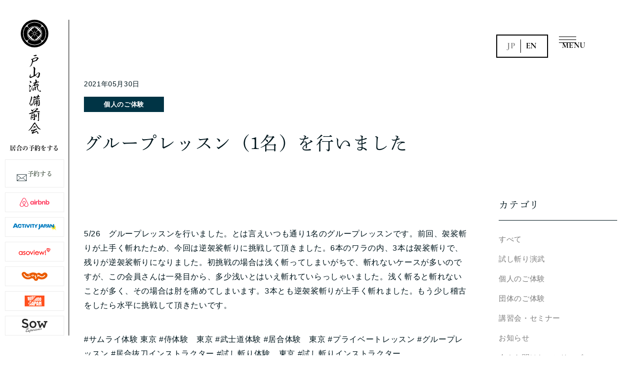

--- FILE ---
content_type: text/html; charset=UTF-8
request_url: https://iai-yabusame.com/news/individuals/244/
body_size: 31319
content:
  <!DOCTYPE html>
<html lang="ja">

<head>
	<meta charset="UTF-8">
	<meta http-equiv="X-UA-Compatible" content="IE=edge">
	<meta name="viewport" content="width=device-width, initial_scale=1.0">
	<meta name="format-detection" content="telephone=no">
	<link rel="icon" href="https://iai-yabusame.com/app/wp-content/themes/bizenkai-row/img/common/ico/favicon.ico">
	<link rel="apple-touch-icon" href="https://iai-yabusame.com/app/wp-content/themes/bizenkai-row/img/common/ico/apple-touch-icon.png">
	<link rel="alternate" hreflang="en" href="https://iai-yabusame.com/en/">
	<link rel="alternate" hreflang="ja" href="https://iai-yabusame.com">
	<link rel="alternate" hreflang="x-default" href="https://iai-yabusame.com">
	<!-- Adobe fonts -->
	<script>
		(function(d) {
			var config = {
					kitId: 'hyt0gsr',
					scriptTimeout: 3000,
					async: true
				},
				h = d.documentElement,
				t = setTimeout(function() {
					h.className = h.className.replace(/\bwf-loading\b/g, "") + " wf-inactive";
				}, config.scriptTimeout),
				tk = d.createElement("script"),
				f = false,
				s = d.getElementsByTagName("script")[0],
				a;
			h.className += " wf-loading";
			tk.src = 'https://use.typekit.net/' + config.kitId + '.js';
			tk.async = true;
			tk.onload = tk.onreadystatechange = function() {
				a = this.readyState;
				if (f || a && a != "complete" && a != "loaded") return;
				f = true;
				clearTimeout(t);
				try {
					Typekit.load(config)
				} catch (e) {}
			};
			s.parentNode.insertBefore(tk, s)
		})(document);
	</script>
	<link href="https://iai-yabusame.com/app/wp-content/themes/bizenkai-row/css/swiper-bundle.min.css" rel="stylesheet">
	<link href="https://iai-yabusame.com/app/wp-content/themes/bizenkai-row/css/style.css" rel="stylesheet">
	<link href="https://iai-yabusame.com/app/wp-content/themes/bizenkai-row/css/add.css?20260129" rel="stylesheet">
	<link rel="canonical" href="">
	<!-- Google Tag Manager -->
	<script>
		(function(w, d, s, l, i) {
			w[l] = w[l] || [];
			w[l].push({
				'gtm.start': new Date().getTime(),
				event: 'gtm.js'
			});
			var f = d.getElementsByTagName(s)[0],
				j = d.createElement(s),
				dl = l != 'dataLayer' ? '&l=' + l : '';
			j.async = true;
			j.src =
				'https://www.googletagmanager.com/gtm.js?id=' + i + dl;
			f.parentNode.insertBefore(j, f);
		})(window, document, 'script', 'dataLayer', 'GTM-KNJTFX4');
	</script>
	<!-- End Google Tag Manager -->
	<meta name='robots' content='max-image-preview:large' />

<!-- SEO SIMPLE PACK 3.6.2 -->
<title>グループレッスン（1名）を行いました</title>
<meta name="description" content="5/26　グループレッスンを行いました。とは言えいつも通り1名のグループレッスンです。前回、袈裟斬りが上手く斬れたため、今回は逆袈裟斬りに挑戦して頂きました。6本のワラの内、3本は袈裟斬りで、残りが逆袈裟斬りになりました。初挑戦の場合は浅く斬ってしまいがちで、斬れないケースが多いのですが、この会員さんは一発目から、多少浅いとはいえ斬れていらっしゃいました。浅く斬ると斬れないことが多く、その場合は肘を痛めてしまいます。3本とも逆袈裟斬りが上手く斬れました。もう少し稽古をしたら水平に挑戦して頂きたいです。">
<link rel="canonical" href="https://iai-yabusame.com/news/individuals/244/">
<meta property="og:locale" content="ja_JP">
<meta property="og:type" content="article">
<meta property="og:image" content="http://iai-yabusame.com/app/wp-content/uploads/2022/04/ogp.jpg">
<meta property="og:title" content="グループレッスン（1名）を行いました">
<meta property="og:description" content="5/26　グループレッスンを行いました。とは言えいつも通り1名のグループレッスンです。前回、袈裟斬りが上手く斬れたため、今回は逆袈裟斬りに挑戦して頂きました。6本のワラの内、3本は袈裟斬りで、残りが逆袈裟斬りになりました。初挑戦の場合は浅く斬ってしまいがちで、斬れないケースが多いのですが、この会員さんは一発目から、多少浅いとはいえ斬れていらっしゃいました。浅く斬ると斬れないことが多く、その場合は肘を痛めてしまいます。3本とも逆袈裟斬りが上手く斬れました。もう少し稽古をしたら水平に挑戦して頂きたいです。">
<meta property="og:url" content="https://iai-yabusame.com/news/individuals/244/">
<meta property="og:site_name" content="居合・抜刀のご体験は戸山流備前会">
<meta name="twitter:card" content="summary_large_image">
<!-- / SEO SIMPLE PACK -->

<style id='wp-img-auto-sizes-contain-inline-css' type='text/css'>
img:is([sizes=auto i],[sizes^="auto," i]){contain-intrinsic-size:3000px 1500px}
/*# sourceURL=wp-img-auto-sizes-contain-inline-css */
</style>
<style id='wp-block-library-inline-css' type='text/css'>
:root{--wp-block-synced-color:#7a00df;--wp-block-synced-color--rgb:122,0,223;--wp-bound-block-color:var(--wp-block-synced-color);--wp-editor-canvas-background:#ddd;--wp-admin-theme-color:#007cba;--wp-admin-theme-color--rgb:0,124,186;--wp-admin-theme-color-darker-10:#006ba1;--wp-admin-theme-color-darker-10--rgb:0,107,160.5;--wp-admin-theme-color-darker-20:#005a87;--wp-admin-theme-color-darker-20--rgb:0,90,135;--wp-admin-border-width-focus:2px}@media (min-resolution:192dpi){:root{--wp-admin-border-width-focus:1.5px}}.wp-element-button{cursor:pointer}:root .has-very-light-gray-background-color{background-color:#eee}:root .has-very-dark-gray-background-color{background-color:#313131}:root .has-very-light-gray-color{color:#eee}:root .has-very-dark-gray-color{color:#313131}:root .has-vivid-green-cyan-to-vivid-cyan-blue-gradient-background{background:linear-gradient(135deg,#00d084,#0693e3)}:root .has-purple-crush-gradient-background{background:linear-gradient(135deg,#34e2e4,#4721fb 50%,#ab1dfe)}:root .has-hazy-dawn-gradient-background{background:linear-gradient(135deg,#faaca8,#dad0ec)}:root .has-subdued-olive-gradient-background{background:linear-gradient(135deg,#fafae1,#67a671)}:root .has-atomic-cream-gradient-background{background:linear-gradient(135deg,#fdd79a,#004a59)}:root .has-nightshade-gradient-background{background:linear-gradient(135deg,#330968,#31cdcf)}:root .has-midnight-gradient-background{background:linear-gradient(135deg,#020381,#2874fc)}:root{--wp--preset--font-size--normal:16px;--wp--preset--font-size--huge:42px}.has-regular-font-size{font-size:1em}.has-larger-font-size{font-size:2.625em}.has-normal-font-size{font-size:var(--wp--preset--font-size--normal)}.has-huge-font-size{font-size:var(--wp--preset--font-size--huge)}.has-text-align-center{text-align:center}.has-text-align-left{text-align:left}.has-text-align-right{text-align:right}.has-fit-text{white-space:nowrap!important}#end-resizable-editor-section{display:none}.aligncenter{clear:both}.items-justified-left{justify-content:flex-start}.items-justified-center{justify-content:center}.items-justified-right{justify-content:flex-end}.items-justified-space-between{justify-content:space-between}.screen-reader-text{border:0;clip-path:inset(50%);height:1px;margin:-1px;overflow:hidden;padding:0;position:absolute;width:1px;word-wrap:normal!important}.screen-reader-text:focus{background-color:#ddd;clip-path:none;color:#444;display:block;font-size:1em;height:auto;left:5px;line-height:normal;padding:15px 23px 14px;text-decoration:none;top:5px;width:auto;z-index:100000}html :where(.has-border-color){border-style:solid}html :where([style*=border-top-color]){border-top-style:solid}html :where([style*=border-right-color]){border-right-style:solid}html :where([style*=border-bottom-color]){border-bottom-style:solid}html :where([style*=border-left-color]){border-left-style:solid}html :where([style*=border-width]){border-style:solid}html :where([style*=border-top-width]){border-top-style:solid}html :where([style*=border-right-width]){border-right-style:solid}html :where([style*=border-bottom-width]){border-bottom-style:solid}html :where([style*=border-left-width]){border-left-style:solid}html :where(img[class*=wp-image-]){height:auto;max-width:100%}:where(figure){margin:0 0 1em}html :where(.is-position-sticky){--wp-admin--admin-bar--position-offset:var(--wp-admin--admin-bar--height,0px)}@media screen and (max-width:600px){html :where(.is-position-sticky){--wp-admin--admin-bar--position-offset:0px}}

/*# sourceURL=wp-block-library-inline-css */
</style><style id='wp-block-paragraph-inline-css' type='text/css'>
.is-small-text{font-size:.875em}.is-regular-text{font-size:1em}.is-large-text{font-size:2.25em}.is-larger-text{font-size:3em}.has-drop-cap:not(:focus):first-letter{float:left;font-size:8.4em;font-style:normal;font-weight:100;line-height:.68;margin:.05em .1em 0 0;text-transform:uppercase}body.rtl .has-drop-cap:not(:focus):first-letter{float:none;margin-left:.1em}p.has-drop-cap.has-background{overflow:hidden}:root :where(p.has-background){padding:1.25em 2.375em}:where(p.has-text-color:not(.has-link-color)) a{color:inherit}p.has-text-align-left[style*="writing-mode:vertical-lr"],p.has-text-align-right[style*="writing-mode:vertical-rl"]{rotate:180deg}
/*# sourceURL=https://iai-yabusame.com/app/wp-includes/blocks/paragraph/style.min.css */
</style>
<style id='global-styles-inline-css' type='text/css'>
:root{--wp--preset--aspect-ratio--square: 1;--wp--preset--aspect-ratio--4-3: 4/3;--wp--preset--aspect-ratio--3-4: 3/4;--wp--preset--aspect-ratio--3-2: 3/2;--wp--preset--aspect-ratio--2-3: 2/3;--wp--preset--aspect-ratio--16-9: 16/9;--wp--preset--aspect-ratio--9-16: 9/16;--wp--preset--color--black: #000000;--wp--preset--color--cyan-bluish-gray: #abb8c3;--wp--preset--color--white: #ffffff;--wp--preset--color--pale-pink: #f78da7;--wp--preset--color--vivid-red: #cf2e2e;--wp--preset--color--luminous-vivid-orange: #ff6900;--wp--preset--color--luminous-vivid-amber: #fcb900;--wp--preset--color--light-green-cyan: #7bdcb5;--wp--preset--color--vivid-green-cyan: #00d084;--wp--preset--color--pale-cyan-blue: #8ed1fc;--wp--preset--color--vivid-cyan-blue: #0693e3;--wp--preset--color--vivid-purple: #9b51e0;--wp--preset--gradient--vivid-cyan-blue-to-vivid-purple: linear-gradient(135deg,rgb(6,147,227) 0%,rgb(155,81,224) 100%);--wp--preset--gradient--light-green-cyan-to-vivid-green-cyan: linear-gradient(135deg,rgb(122,220,180) 0%,rgb(0,208,130) 100%);--wp--preset--gradient--luminous-vivid-amber-to-luminous-vivid-orange: linear-gradient(135deg,rgb(252,185,0) 0%,rgb(255,105,0) 100%);--wp--preset--gradient--luminous-vivid-orange-to-vivid-red: linear-gradient(135deg,rgb(255,105,0) 0%,rgb(207,46,46) 100%);--wp--preset--gradient--very-light-gray-to-cyan-bluish-gray: linear-gradient(135deg,rgb(238,238,238) 0%,rgb(169,184,195) 100%);--wp--preset--gradient--cool-to-warm-spectrum: linear-gradient(135deg,rgb(74,234,220) 0%,rgb(151,120,209) 20%,rgb(207,42,186) 40%,rgb(238,44,130) 60%,rgb(251,105,98) 80%,rgb(254,248,76) 100%);--wp--preset--gradient--blush-light-purple: linear-gradient(135deg,rgb(255,206,236) 0%,rgb(152,150,240) 100%);--wp--preset--gradient--blush-bordeaux: linear-gradient(135deg,rgb(254,205,165) 0%,rgb(254,45,45) 50%,rgb(107,0,62) 100%);--wp--preset--gradient--luminous-dusk: linear-gradient(135deg,rgb(255,203,112) 0%,rgb(199,81,192) 50%,rgb(65,88,208) 100%);--wp--preset--gradient--pale-ocean: linear-gradient(135deg,rgb(255,245,203) 0%,rgb(182,227,212) 50%,rgb(51,167,181) 100%);--wp--preset--gradient--electric-grass: linear-gradient(135deg,rgb(202,248,128) 0%,rgb(113,206,126) 100%);--wp--preset--gradient--midnight: linear-gradient(135deg,rgb(2,3,129) 0%,rgb(40,116,252) 100%);--wp--preset--font-size--small: 13px;--wp--preset--font-size--medium: 20px;--wp--preset--font-size--large: 36px;--wp--preset--font-size--x-large: 42px;--wp--preset--spacing--20: 0.44rem;--wp--preset--spacing--30: 0.67rem;--wp--preset--spacing--40: 1rem;--wp--preset--spacing--50: 1.5rem;--wp--preset--spacing--60: 2.25rem;--wp--preset--spacing--70: 3.38rem;--wp--preset--spacing--80: 5.06rem;--wp--preset--shadow--natural: 6px 6px 9px rgba(0, 0, 0, 0.2);--wp--preset--shadow--deep: 12px 12px 50px rgba(0, 0, 0, 0.4);--wp--preset--shadow--sharp: 6px 6px 0px rgba(0, 0, 0, 0.2);--wp--preset--shadow--outlined: 6px 6px 0px -3px rgb(255, 255, 255), 6px 6px rgb(0, 0, 0);--wp--preset--shadow--crisp: 6px 6px 0px rgb(0, 0, 0);}:where(.is-layout-flex){gap: 0.5em;}:where(.is-layout-grid){gap: 0.5em;}body .is-layout-flex{display: flex;}.is-layout-flex{flex-wrap: wrap;align-items: center;}.is-layout-flex > :is(*, div){margin: 0;}body .is-layout-grid{display: grid;}.is-layout-grid > :is(*, div){margin: 0;}:where(.wp-block-columns.is-layout-flex){gap: 2em;}:where(.wp-block-columns.is-layout-grid){gap: 2em;}:where(.wp-block-post-template.is-layout-flex){gap: 1.25em;}:where(.wp-block-post-template.is-layout-grid){gap: 1.25em;}.has-black-color{color: var(--wp--preset--color--black) !important;}.has-cyan-bluish-gray-color{color: var(--wp--preset--color--cyan-bluish-gray) !important;}.has-white-color{color: var(--wp--preset--color--white) !important;}.has-pale-pink-color{color: var(--wp--preset--color--pale-pink) !important;}.has-vivid-red-color{color: var(--wp--preset--color--vivid-red) !important;}.has-luminous-vivid-orange-color{color: var(--wp--preset--color--luminous-vivid-orange) !important;}.has-luminous-vivid-amber-color{color: var(--wp--preset--color--luminous-vivid-amber) !important;}.has-light-green-cyan-color{color: var(--wp--preset--color--light-green-cyan) !important;}.has-vivid-green-cyan-color{color: var(--wp--preset--color--vivid-green-cyan) !important;}.has-pale-cyan-blue-color{color: var(--wp--preset--color--pale-cyan-blue) !important;}.has-vivid-cyan-blue-color{color: var(--wp--preset--color--vivid-cyan-blue) !important;}.has-vivid-purple-color{color: var(--wp--preset--color--vivid-purple) !important;}.has-black-background-color{background-color: var(--wp--preset--color--black) !important;}.has-cyan-bluish-gray-background-color{background-color: var(--wp--preset--color--cyan-bluish-gray) !important;}.has-white-background-color{background-color: var(--wp--preset--color--white) !important;}.has-pale-pink-background-color{background-color: var(--wp--preset--color--pale-pink) !important;}.has-vivid-red-background-color{background-color: var(--wp--preset--color--vivid-red) !important;}.has-luminous-vivid-orange-background-color{background-color: var(--wp--preset--color--luminous-vivid-orange) !important;}.has-luminous-vivid-amber-background-color{background-color: var(--wp--preset--color--luminous-vivid-amber) !important;}.has-light-green-cyan-background-color{background-color: var(--wp--preset--color--light-green-cyan) !important;}.has-vivid-green-cyan-background-color{background-color: var(--wp--preset--color--vivid-green-cyan) !important;}.has-pale-cyan-blue-background-color{background-color: var(--wp--preset--color--pale-cyan-blue) !important;}.has-vivid-cyan-blue-background-color{background-color: var(--wp--preset--color--vivid-cyan-blue) !important;}.has-vivid-purple-background-color{background-color: var(--wp--preset--color--vivid-purple) !important;}.has-black-border-color{border-color: var(--wp--preset--color--black) !important;}.has-cyan-bluish-gray-border-color{border-color: var(--wp--preset--color--cyan-bluish-gray) !important;}.has-white-border-color{border-color: var(--wp--preset--color--white) !important;}.has-pale-pink-border-color{border-color: var(--wp--preset--color--pale-pink) !important;}.has-vivid-red-border-color{border-color: var(--wp--preset--color--vivid-red) !important;}.has-luminous-vivid-orange-border-color{border-color: var(--wp--preset--color--luminous-vivid-orange) !important;}.has-luminous-vivid-amber-border-color{border-color: var(--wp--preset--color--luminous-vivid-amber) !important;}.has-light-green-cyan-border-color{border-color: var(--wp--preset--color--light-green-cyan) !important;}.has-vivid-green-cyan-border-color{border-color: var(--wp--preset--color--vivid-green-cyan) !important;}.has-pale-cyan-blue-border-color{border-color: var(--wp--preset--color--pale-cyan-blue) !important;}.has-vivid-cyan-blue-border-color{border-color: var(--wp--preset--color--vivid-cyan-blue) !important;}.has-vivid-purple-border-color{border-color: var(--wp--preset--color--vivid-purple) !important;}.has-vivid-cyan-blue-to-vivid-purple-gradient-background{background: var(--wp--preset--gradient--vivid-cyan-blue-to-vivid-purple) !important;}.has-light-green-cyan-to-vivid-green-cyan-gradient-background{background: var(--wp--preset--gradient--light-green-cyan-to-vivid-green-cyan) !important;}.has-luminous-vivid-amber-to-luminous-vivid-orange-gradient-background{background: var(--wp--preset--gradient--luminous-vivid-amber-to-luminous-vivid-orange) !important;}.has-luminous-vivid-orange-to-vivid-red-gradient-background{background: var(--wp--preset--gradient--luminous-vivid-orange-to-vivid-red) !important;}.has-very-light-gray-to-cyan-bluish-gray-gradient-background{background: var(--wp--preset--gradient--very-light-gray-to-cyan-bluish-gray) !important;}.has-cool-to-warm-spectrum-gradient-background{background: var(--wp--preset--gradient--cool-to-warm-spectrum) !important;}.has-blush-light-purple-gradient-background{background: var(--wp--preset--gradient--blush-light-purple) !important;}.has-blush-bordeaux-gradient-background{background: var(--wp--preset--gradient--blush-bordeaux) !important;}.has-luminous-dusk-gradient-background{background: var(--wp--preset--gradient--luminous-dusk) !important;}.has-pale-ocean-gradient-background{background: var(--wp--preset--gradient--pale-ocean) !important;}.has-electric-grass-gradient-background{background: var(--wp--preset--gradient--electric-grass) !important;}.has-midnight-gradient-background{background: var(--wp--preset--gradient--midnight) !important;}.has-small-font-size{font-size: var(--wp--preset--font-size--small) !important;}.has-medium-font-size{font-size: var(--wp--preset--font-size--medium) !important;}.has-large-font-size{font-size: var(--wp--preset--font-size--large) !important;}.has-x-large-font-size{font-size: var(--wp--preset--font-size--x-large) !important;}
/*# sourceURL=global-styles-inline-css */
</style>

<style id='classic-theme-styles-inline-css' type='text/css'>
/*! This file is auto-generated */
.wp-block-button__link{color:#fff;background-color:#32373c;border-radius:9999px;box-shadow:none;text-decoration:none;padding:calc(.667em + 2px) calc(1.333em + 2px);font-size:1.125em}.wp-block-file__button{background:#32373c;color:#fff;text-decoration:none}
/*# sourceURL=/wp-includes/css/classic-themes.min.css */
</style>

</head>

<body id="%e3%82%b0%e3%83%ab%e3%83%bc%e3%83%97%e3%83%ac%e3%83%83%e3%82%b9%e3%83%b3%ef%bc%881%e5%90%8d%ef%bc%89%e3%82%92%e8%a1%8c%e3%81%84%e3%81%be%e3%81%97%e3%81%9f">
	<!-- Google Tag Manager (noscript) -->
	<noscript><iframe src="https://www.googletagmanager.com/ns.html?id=GTM-KNJTFX4" height="0" width="0" style="display:none;visibility:hidden"></iframe></noscript>
	<!-- End Google Tag Manager (noscript) -->
	<div class="js-media-query u-media-query"></div>


	<div class="l-loading js-loading">
    <div class="l-loading__wrapper">
        <div class="l-loading__progress js-loading__progress"></div>
        <div class="l-loading__logo js-loading__logo">
            <svg xmlns="http://www.w3.org/2000/svg" width="227.528" height="56" viewBox="0 0 227.528 56" role="img" aria-labelledby="sitename">
    <title id="sitename">戸山流備前会</title>
  <defs>
    <style>
        path {
			fill: #fff;
		}
		rect {
			opacity: 0;
		}
    </style>
  </defs>
  <g transform="translate(-375 -9214)">
    <g transform="translate(-318 9065)">
      <g transform="translate(693 149)">
        <path d="M28.017,0A27.995,27.995,0,1,1,.005,27.424,28,28,0,0,1,28.017,0ZM27.99,51.39a23.392,23.392,0,1,0-23.375-23.4A23.419,23.419,0,0,0,27.99,51.39Z" transform="translate(0.001 0.001)"/>
        <path d="M611.991,247.8c.2-.04.408-.074.609-.125a2.884,2.884,0,0,0,1.831-1.3,15.238,15.238,0,0,0-.092-17.016,3.073,3.073,0,0,0-2.373-1.283c.069-.084.117-.154.176-.213,1.051-1.053,2.087-2.123,3.16-3.151a3.145,3.145,0,0,1,3.185-.618,3.177,3.177,0,0,1,1.878,1.348,21.332,21.332,0,0,1,3.616,9.747,22.64,22.64,0,0,1-1.65,11.689,21.834,21.834,0,0,1-1.962,3.539,3.449,3.449,0,0,1-3.167,1.51,2.9,2.9,0,0,1-2.1-.945c-.956-.985-1.936-1.946-2.91-2.915a2.008,2.008,0,0,0-.25-.183Z" transform="translate(-573.729 -209.945)"/>
        <path d="M248.346,101.485c-.081-.337-.134-.633-.224-.917a2.778,2.778,0,0,0-1.18-1.522,15.231,15.231,0,0,0-17.046.062,2.866,2.866,0,0,0-1.227,1.987c-.022.125-.041.245-.069.409-.1-.091-.174-.156-.244-.227-1-1-1.976-2.028-3.008-3-1.467-1.374-.894-4.138.411-5.045a21.418,21.418,0,0,1,9.49-3.7,22.221,22.221,0,0,1,12.4,1.713,33.15,33.15,0,0,1,3.335,1.879,3.21,3.21,0,0,1,1.468,2.747,3.011,3.011,0,0,1-.989,2.518c-.983.929-1.92,1.906-2.877,2.863C248.517,101.329,248.44,101.4,248.346,101.485Z" transform="translate(-210.465 -83.732)"/>
        <path d="M101.7,228.439a3.287,3.287,0,0,0-2.767,1.8,15.689,15.689,0,0,0-2.282,7.743,15.328,15.328,0,0,0,2.623,8.854,2.87,2.87,0,0,0,1.948,1.234c.132.026.266.044.452.075-.1.1-.172.183-.25.259-.949.95-1.922,1.873-2.84,2.854a3.508,3.508,0,0,1-5.314-.474,21.319,21.319,0,0,1-3.6-9.588A22.622,22.622,0,0,1,91.3,229.328a23.886,23.886,0,0,1,2.086-3.719c.864-1.311,3.655-1.954,5.087-.425.96,1.025,1.98,1.992,2.973,2.985C101.519,228.239,101.586,228.316,101.7,228.439Z" transform="translate(-83.896 -210.29)"/>
        <path d="M228.43,611.2c.049.25.081.453.13.654a2.9,2.9,0,0,0,1.3,1.83,15.488,15.488,0,0,0,8.041,2.535,15.316,15.316,0,0,0,8.973-2.636,2.882,2.882,0,0,0,1.237-2.082c.013-.082.024-.163.038-.244,0-.007.017-.011.117-.11a1.312,1.312,0,0,0,.17.3c.922.932,1.829,1.88,2.783,2.777a3.341,3.341,0,0,1,.8,3.86,2.9,2.9,0,0,1-1.124,1.452,21.072,21.072,0,0,1-9.229,3.61,22.256,22.256,0,0,1-12.753-1.781,33.319,33.319,0,0,1-3.161-1.806,3.49,3.49,0,0,1-.392-5.315c.965-.9,1.873-1.861,2.81-2.795C228.244,611.378,228.32,611.309,228.43,611.2Z" transform="translate(-210.3 -572.988)"/>
        <path d="M483.85,353l1.469-1.467c.633-.633,1.273-1.258,1.9-1.9a2.592,2.592,0,0,1,2.755-.864,2.9,2.9,0,0,1,2.037,2.351,9.316,9.316,0,0,1,.1,1.241c1.477.6,2.133,1.4,2.081,2.584a2.548,2.548,0,0,1-2.078,2.426,11.66,11.66,0,0,1-.1,1.269,2.908,2.908,0,0,1-2.815,2.448,2.3,2.3,0,0,1-1.614-.648c-1.249-1.249-2.474-2.525-3.7-3.78l.631-1.484h3.151c.215,0,.422-.027.427-.291.006-.285-.21-.312-.437-.312-.978,0-1.956,0-2.935,0-.21,0-.285-.056-.349-.275C484.244,353.879,484.047,353.48,483.85,353Z" transform="translate(-453.637 -326.88)"/>
        <path d="M352.429,249.447a2.614,2.614,0,0,1,2.5-2.111c1.181-.015,1.991.655,2.523,2.082a11.886,11.886,0,0,1,1.239.094,2.931,2.931,0,0,1,2.461,2.612,2.315,2.315,0,0,1-.649,1.829c-1.236,1.263-2.506,2.491-3.718,3.689-.476-.176-.949-.34-1.411-.533-.072-.031-.125-.193-.125-.295-.009-.947-.006-1.893-.006-2.839,0-.084.029-.187-.01-.245-.078-.114-.195-.28-.293-.279s-.257.164-.285.282a2.663,2.663,0,0,0-.015.621v2.667l-1.566.649c-.021-.02-.1-.093-.181-.17-1.062-1.062-2.115-2.123-3.179-3.176a2.584,2.584,0,0,1-.818-2.928,3.007,3.007,0,0,1,2.705-1.944A7.932,7.932,0,0,1,352.429,249.447Z" transform="translate(-326.941 -231.892)"/>
        <path d="M357.552,491.929c-.551,1.517-1.349,2.138-2.685,2.1a2.547,2.547,0,0,1-2.325-2.061,10.879,10.879,0,0,1-1.419-.137,2.889,2.889,0,0,1-2.3-2.747,2.473,2.473,0,0,1,.725-1.744c1.21-1.232,2.442-2.442,3.638-3.633l1.55.659V487.2c0,.083,0,.167,0,.25-.011.233.01.481.3.49s.312-.242.312-.474c0-.947.009-1.894-.007-2.84,0-.27.081-.354.344-.426a10.226,10.226,0,0,0,1.23-.5c.02.019.1.092.181.17,1.061,1.062,2.115,2.123,3.18,3.176a2.586,2.586,0,0,1,.8,2.988,3.007,3.007,0,0,1-2.81,1.892C358.029,491.941,357.8,491.929,357.552,491.929Z" transform="translate(-327.036 -453.497)"/>
        <path d="M249.711,357.525a2.562,2.562,0,0,1-2.065-2.373c-.028-1.3.557-2.042,2.061-2.633a11.233,11.233,0,0,1,.136-1.4,2.9,2.9,0,0,1,2.584-2.3,2.514,2.514,0,0,1,1.973.773c1.2,1.171,2.373,2.363,3.559,3.547.021.021.032.052-.023.056-.171.461-.333.926-.524,1.379a.367.367,0,0,1-.283.145c-.937.011-1.873.006-2.81.007h-.25c-.187,0-.334.078-.339.285s.136.312.342.315h3.242l.649,1.561c-.015.016-.089.1-.166.176-1.065,1.068-2.137,2.126-3.2,3.2a2.608,2.608,0,0,1-2.665.887,2.87,2.87,0,0,1-2.089-2.227A9.339,9.339,0,0,1,249.711,357.525Z" transform="translate(-232.181 -327.032)"/>
        <path d="M217.19,311.182a14.324,14.324,0,0,1,2.483-8.1,2.073,2.073,0,0,1,1.873-1.042.941.941,0,0,1,.869.608.727.727,0,0,1-.227.867.8.8,0,0,1-.929-.078c-.3-.3-.375-.291-.636.062a11.316,11.316,0,0,0-1.811,3.669,13.375,13.375,0,0,0,1.425,11.121,5.957,5.957,0,0,0,.515.7c.142.17.294.2.457-.018a.709.709,0,0,1,1.178.784,1.149,1.149,0,0,1-1.436.486,2.255,2.255,0,0,1-1.228-.912,14.153,14.153,0,0,1-2.514-7.743C217.206,311.452,217.2,311.317,217.19,311.182Z" transform="translate(-203.628 -283.176)"/>
        <path d="M599.382,311.307a13.476,13.476,0,0,0-2.32-7.848,2.032,2.032,0,0,0-.209-.271c-.158-.159-.306-.232-.483.007a.756.756,0,0,1-.96.152.729.729,0,0,1-.224-.917,1.11,1.11,0,0,1,1.332-.538,2.24,2.24,0,0,1,1.365.973,14.3,14.3,0,0,1,2.455,9.248,14.154,14.154,0,0,1-2.435,6.981,2.243,2.243,0,0,1-1.6,1.038.976.976,0,0,1-1.172-1.08.713.713,0,0,1,1.168-.334c.325.312.4.3.68-.077a12.414,12.414,0,0,0,2.214-5.495C599.306,312.434,599.342,311.716,599.382,311.307Z" transform="translate(-557.952 -283.001)"/>
        <path d="M311.06,218.255a13.052,13.052,0,0,0-7.586,2.351,1.594,1.594,0,0,0-.283.242.242.242,0,0,0,.029.379.749.749,0,0,1,.087,1.114.8.8,0,0,1-1.173-.2,1.24,1.24,0,0,1-.129-1.186,2.345,2.345,0,0,1,.982-1.249,14.089,14.089,0,0,1,5.442-2.22,14.324,14.324,0,0,1,10.553,2.118,2.368,2.368,0,0,1,1.023,1.1,2.764,2.764,0,0,1,.174.937.914.914,0,0,1-.729.863.7.7,0,0,1-.756-.306.8.8,0,0,1,.109-.9c.281-.27.275-.371-.054-.616a12.087,12.087,0,0,0-4.055-1.936A13.66,13.66,0,0,0,311.06,218.255Z" transform="translate(-283.061 -203.681)"/>
        <path d="M311.053,600.329a14.992,14.992,0,0,1-8.032-2.5,2.306,2.306,0,0,1-1.117-1.681,1,1,0,0,1,.929-1.163.612.612,0,0,1,.609.4.723.723,0,0,1-.138.812c-.272.278-.273.379.049.62a11.2,11.2,0,0,0,3.458,1.753,13.408,13.408,0,0,0,11.3-1.326,6.7,6.7,0,0,0,.712-.5c.187-.15.253-.312.012-.506a.711.711,0,0,1,.834-1.15,1.122,1.122,0,0,1,.473,1.308,2.3,2.3,0,0,1-1,1.382,13.8,13.8,0,0,1-5.256,2.193C312.954,600.146,312,600.214,311.053,600.329Z" transform="translate(-283.044 -557.834)"/>
        <path d="M413.555,411.15a2.321,2.321,0,1,1-2.345,2.314A2.321,2.321,0,0,1,413.555,411.15Z" transform="translate(-385.533 -385.477)"/>
      </g>
      <rect width="56" height="56" transform="translate(693 149)"/>
    </g>
    <g transform="translate(525.99 9242)">
      <g transform="translate(-76.538 -13)">
        <path d="M7.39,15.35a.387.387,0,0,0-.306.278c-.054.139-.082.278-.139.417-.25.694-.528,1.417-.778,2.139-.528,1.279-1.083,2.557-1.694,3.834a4.555,4.555,0,0,1-2.584,2.389,10.745,10.745,0,0,0-1.722,1c-.056,0-.111.056-.167.112a.255.255,0,0,1,.111-.168A14.028,14.028,0,0,0,2.946,21.8a19.281,19.281,0,0,0,2.5-7.751c.056-.722.111-1.446.139-2.168a.467.467,0,0,0-.472-.528,1.626,1.626,0,0,1-.917-.472,2.192,2.192,0,0,1-.556-.861A.572.572,0,0,1,3.723,9.6c.056-.139.111-.278.167-.389a1.6,1.6,0,0,1,.472.167.319.319,0,0,0,.5.083C6.279,8.822,7.7,8.155,9.113,7.488A21.813,21.813,0,0,1,13.64,5.931a9.069,9.069,0,0,1,1.251-.25,3.3,3.3,0,0,1,.75.056A3.931,3.931,0,0,1,18.086,7.1a3.345,3.345,0,0,1,.556,1.083c.139.25.056.417-.25.444a1.109,1.109,0,0,0-.722.556c-.694.889-1.389,1.805-2.055,2.694a4.173,4.173,0,0,0-.39.694.651.651,0,0,1-.249.222c-1.529.446-3.057.946-4.557,1.5-.722.279-1.446.585-2.168.946-.167.083-.3.139-.443.194A.577.577,0,0,0,7.39,15.35Zm4.779-7.612A5.244,5.244,0,0,0,9.557,8.849a2.982,2.982,0,0,1-.778.528c-.361.139-.724.306-1.083.472a2.86,2.86,0,0,0-.918.722c-.111.139-.111.25.028.361a5.931,5.931,0,0,1,.89.972,1.076,1.076,0,0,1,.083.722,5.9,5.9,0,0,1-.251.944c-.083.251,0,.307.279.168.639-.279,1.278-.556,1.944-.89.944-.333,1.889-.694,2.805-1.111l.5-.167a1.33,1.33,0,0,0,.417-.306q1.083-1.875,2.085-3.833c.25-.389.083-.556-.5-.444a13.139,13.139,0,0,0-1.778.361A5.932,5.932,0,0,1,12.168,7.738Zm1.778-4.723a6.707,6.707,0,0,1-1.639.389,2.349,2.349,0,0,0-.972.306,5.166,5.166,0,0,0-.778.583.438.438,0,0,1-.222.139,1.208,1.208,0,0,1,.167-.194l.583-.667c-.306-.083-.583-.167-.861-.25a4.652,4.652,0,0,1-1.778-.889c-.14-.167-.251-.306-.362-.444a1.115,1.115,0,0,1,.5-.194c.944-.111,1.916-.222,2.833-.389a8.763,8.763,0,0,0,1.222-.39c.306-.083.611-.137.917-.221A.1.1,0,0,1,13.7.849c.25.137.474.306.722.444.167.25.335.5.474.75A1.15,1.15,0,0,1,13.946,3.015Z" transform="translate(0 0.304)"/>
        <path d="M23.3,11.8c.082-1.444.137-2.861.165-4.305a21.583,21.583,0,0,0-.137-3.529,4.4,4.4,0,0,0-.7-1.722.888.888,0,0,1-.139-.528c.028-.167.056-.361.083-.5a.5.5,0,0,1,.335-.251c.111-.028.25-.028.389-.056a1.083,1.083,0,0,1,.417.056A4.108,4.108,0,0,1,25.245,2.1a5.1,5.1,0,0,1,1.028,1.667,3.211,3.211,0,0,1,.083,1.916A3.029,3.029,0,0,0,26.161,6.8c-.028.36-.028.75-.056,1.139-.139,2.666-.278,5.334-.361,8.028a5.285,5.285,0,0,0,.139,1.111h.278c.833-.611,1.612-1.222,2.418-1.861.833-.639,1.667-1.305,2.472-2.028a4.427,4.427,0,0,1,2.389-.972,1.769,1.769,0,0,1,1,.221,4.413,4.413,0,0,1,.833.585,1.868,1.868,0,0,1,.694,2.278c-.332,1.444-.667,2.889-1.028,4.333A5.306,5.306,0,0,1,33.218,22.3a1.562,1.562,0,0,1-2.416.139c-1.085-.917-2.166-1.89-3.223-2.862a1.6,1.6,0,0,1-.222-.611c.194.083.361.167.528.251q1.127.831,2.251,1.667a.942.942,0,0,0,.556.083,1.381,1.381,0,0,0,.917-.333,2.815,2.815,0,0,0,.611-.779,6.869,6.869,0,0,0,.75-1.805c.167-.611.306-1.25.417-1.889a10.487,10.487,0,0,0,.167-1.305,3.343,3.343,0,0,0-.111-1.279.351.351,0,0,0-.306-.3,1.7,1.7,0,0,0-1.528.3A9.658,9.658,0,0,0,30.218,15a10.339,10.339,0,0,0-1.694,1.944,4.931,4.931,0,0,1-1.112,1.389l-1.417,1.085a1.678,1.678,0,0,1-.639.276c-.222.056-.444.111-.694.167-.361.168-.722.335-1.083.529-.5.278-1,.528-1.5.778-.611.25-1.25.528-1.861.805-.944.5-1.916,1-2.889,1.444a1.261,1.261,0,0,1-1-.056,5.249,5.249,0,0,1-1.026-.889,1.223,1.223,0,0,0-.2-.167,1.084,1.084,0,0,1-.528-1.333,16.98,16.98,0,0,1,1.64-4.279,4.809,4.809,0,0,1,.667-.833.283.283,0,0,1,.222-.139c.028.083.054.167.082.25-.137.583-.249,1.139-.332,1.694-.083,1.083-.111,2.194-.111,3.279a.394.394,0,0,0,.25.222,3.9,3.9,0,0,0,.861-.222c1.25-.418,2.5-.889,3.722-1.362a2.35,2.35,0,0,0,1.39-1.472q.25-1,.415-2A28.05,28.05,0,0,1,23.3,11.8Z" transform="translate(5.644 0.353)"/>
        <path d="M35.285,22.972c.056.167.111.361.168.528l.415-.306c.667-.944,1.279-1.889,1.89-2.861A44.072,44.072,0,0,0,41.12,12.97c.306-.778.612-1.555.944-2.305.028-.083.083-.139.111-.139v.139c-.222.861-.415,1.751-.639,2.612a3.635,3.635,0,0,0-.25.833c-.056.194-.083.417-.139.667-.639,1.583-1.305,3.166-2,4.723a25.367,25.367,0,0,1-1.555,3.139,5.394,5.394,0,0,0-.667,1.944v.056c0,.083.028.167.028.25a.6.6,0,0,1-.028.222,1.137,1.137,0,0,1-.667.222,2.6,2.6,0,0,1-1-.389,6.261,6.261,0,0,1-.833-.667.386.386,0,0,1-.056-.306,25.236,25.236,0,0,1,.056-3.251c.222-2.111.472-4.194.75-6.279a.935.935,0,0,0-.139-.471c-.333-.418-.639-.833-.917-1.251a.913.913,0,0,1-.139-.444c.222-.667.444-1.333.639-1.972a.607.607,0,0,0,.139-.083.25.25,0,0,1,.028.139v.306a1.514,1.514,0,0,0,.028.611.8.8,0,0,0,.306.528,1.75,1.75,0,0,0,.556.278,17.992,17.992,0,0,1,2.085,1.057,2.533,2.533,0,0,1,.667.778c.139.333,0,.583-.389.722-.167.056-.361.111-.557.167a1.819,1.819,0,0,0-1.221.778,5.122,5.122,0,0,0-.612,1.389,14.462,14.462,0,0,0-.528,2.473,6.183,6.183,0,0,0-.083,1.472,15.5,15.5,0,0,0,.222,1.778C35.258,22.778,35.285,22.861,35.285,22.972Zm.083-18.947c-.389-.222-.389-.417.028-.639a1.17,1.17,0,0,1,1.446,0,3.648,3.648,0,0,1,1.5,1.25,2.429,2.429,0,0,1,.5,1.723.6.6,0,0,1-.694.583,3.262,3.262,0,0,1-.889-.279.487.487,0,0,0-.668.111c-.193.335-.387.694-.583,1.029-.167.333-.333.667-.471,1a.713.713,0,0,1-.168.139c0-.056.028-.111.028-.167.25-.889.528-1.833.779-2.751v-.5A1.477,1.477,0,0,0,35.369,4.025Zm7.78,15.307c-.028,1.085-.028,2.168,0,3.279a1.889,1.889,0,0,1-.112.694.308.308,0,0,1-.278.139,2.827,2.827,0,0,1-.639-.333,2.367,2.367,0,0,1-.917-2.833c.417-1.112.861-2.223,1.335-3.307a.54.54,0,0,1,.36-.333.466.466,0,0,1,.39.583v.194H43.26C43.2,18.027,43.176,18.695,43.149,19.332ZM51.122,6.221a5.054,5.054,0,0,0-1.251.554,17.717,17.717,0,0,0-1.805,1.389A4.408,4.408,0,0,0,46.9,9.47c-.306.5-.639.972-.972,1.444a.21.21,0,0,0-.028.111c.056.028.083.028.111,0l3.362-1.25a.728.728,0,0,0,.139-.25.724.724,0,0,0,.083-.306c.028-.611.332-.805.917-.583h.111a7.222,7.222,0,0,1,2.028,1.417,5.048,5.048,0,0,1,1.278,2.083c.111.474-.083.694-.583.667a1.742,1.742,0,0,1-.667-.221.8.8,0,0,0-.556-.139,3.114,3.114,0,0,0-.583.111.174.174,0,0,0,0,.165.277.277,0,0,0,.139.111,1.076,1.076,0,0,1,.25,1.807,2.979,2.979,0,0,0-.389,1.278,8.12,8.12,0,0,0,1.389,5.279,6.217,6.217,0,0,0,.917,1.194,3.411,3.411,0,0,0,1.224.833,1.991,1.991,0,0,0,1,.083.9.9,0,0,0,.335-.611,10.662,10.662,0,0,0-.057-1.333c-.028-.056-.028-.083.029-.139l.083.111c.056.111.083.222.139.333a7.88,7.88,0,0,0,1.5,2.611.711.711,0,0,1,.111.528.544.544,0,0,1-.417.251,6.6,6.6,0,0,1-1.333-.2,8.879,8.879,0,0,1-5.7-5.222,10.741,10.741,0,0,1-.835-4.168L49.87,13.72a.756.756,0,0,0-.028-.249c-.054.026-.137.082-.249.137-.418.529-.805,1.057-1.2,1.64a5.325,5.325,0,0,0-.75,1.833,2.954,2.954,0,0,1-.25.972,5.983,5.983,0,0,0-.083,1.722,6.56,6.56,0,0,1,0,1.807,1,1,0,0,1-.444.667,1.08,1.08,0,0,1-.805-.25,6.6,6.6,0,0,1-.972-1,1.519,1.519,0,0,1-.139-.611c.056-.278.083-.529.111-.778q.167-2.335.25-4.668a.465.465,0,0,1,.306-.474.679.679,0,0,1,.611.029,2.076,2.076,0,0,1,.972,1.194c.056.25.139.25.278.056.611-.833,1.2-1.667,1.805-2.528.028,0,.056-.028.085-.083a.537.537,0,0,1,.471-.667,1.212,1.212,0,0,1,.889,0,.614.614,0,0,0,.585-.056,1.755,1.755,0,0,0,.389-.5.589.589,0,0,0,.083-.778,3.688,3.688,0,0,0-.333-.444.418.418,0,0,0-.5-.083,1.734,1.734,0,0,0-.444.278c-.474.25-.944.472-1.418.667-1.194.556-2.389,1.083-3.611,1.557a4.246,4.246,0,0,1-1.555.361.727.727,0,0,1-.556-.194,1.216,1.216,0,0,1-.362-.529l-.332-.611a.844.844,0,0,1,.417-.833.255.255,0,0,1,.167-.111,1.683,1.683,0,0,0,.722-.528c.194-.222.389-.472.583-.722.472-.611.944-1.222,1.444-1.805a.352.352,0,0,1,.028-.167H45.9c-.639.222-1.222.389-1.833.556A1.8,1.8,0,0,1,42.2,8a.211.211,0,0,1-.083-.25.725.725,0,0,1,.39-.307l1.082-.249c.835-.418,1.7-.833,2.529-1.2a2.5,2.5,0,0,0,.944-1A3.014,3.014,0,0,0,47.4,3.72c-.056-.417-.083-.805-.111-1.194,0-.222-.083-.333-.278-.361a1.407,1.407,0,0,1-.361-.056c-.361-.139-.444-.361-.222-.694A12.423,12.423,0,0,1,47.565.441a.545.545,0,0,1,.418,0,2.788,2.788,0,0,1,1.276.974,2.206,2.206,0,0,1,.362,1.555,11.131,11.131,0,0,0-.028,1.667c0,.056.056.111.111.167.971-.083,1.916-.167,2.861-.25a.523.523,0,0,0,.222-.056.244.244,0,0,1,.194-.028,2.712,2.712,0,0,1,.833.472,1.579,1.579,0,0,1,.5.778c.056.25-.056.39-.306.39A7.7,7.7,0,0,1,53.2,6.08c0-.028,0-.056-.028-.056A17.7,17.7,0,0,0,51.122,6.221Z" transform="translate(13.21 0.155)"/>
        <path d="M57.03,20.029a1.465,1.465,0,0,1-.333.083A.418.418,0,0,1,56.391,20a.731.731,0,0,1-.25-.667,2,2,0,0,1,.444-.639,2.457,2.457,0,0,0,.278-.446,75.879,75.879,0,0,0,2.723-9.2c.278-1.305.5-2.64.667-3.973a1.813,1.813,0,0,0-.278-.417,1.367,1.367,0,0,0-.167-.472,1.264,1.264,0,0,1,.556-.139c.528.25,1.028.528,1.528.805a.921.921,0,0,1,.278.694c-.222,1.473-.472,2.918-.833,4.334A24.912,24.912,0,0,1,59.615,14.5c-.667,1.361-1.278,2.722-1.835,4.14a.151.151,0,0,0,.083.137,3.268,3.268,0,0,1,2.279,1.167c.139.224.25.2.361-.028.75-1.083,1.472-2.166,2.222-3.25.083-.083.139-.167.194-.222-.028.111-.056.194-.083.306-.694,1.75-1.417,3.5-2.083,5.251-.111.333-.25.667-.389,1a.809.809,0,0,1-.5.333A1.506,1.506,0,0,1,59.2,23a1.139,1.139,0,0,1-.361-.639.745.745,0,0,1,.194-.667A1.262,1.262,0,0,0,59.308,21a.894.894,0,0,0-.193-.694,1.489,1.489,0,0,0-.585-.446,2.337,2.337,0,0,0-.722-.221A4.238,4.238,0,0,1,57.03,20.029ZM75.144,1a1.848,1.848,0,0,1,.639.585,1.088,1.088,0,0,1,.056.972c-.083.278-.167.528-.25.778a2.561,2.561,0,0,1-.139.222h.278a1.467,1.467,0,0,1,1.5.25,2.086,2.086,0,0,1,.5.778.209.209,0,0,1-.056.278.483.483,0,0,1-.335.056c-.722.056-1.472.083-2.194.111a.98.98,0,0,0-.361.222c-.611.611-1.222,1.194-1.833,1.807a6.832,6.832,0,0,1-1.14.75A.354.354,0,0,0,71.561,8a1.235,1.235,0,0,1,.3-.028c1.112-.25,2.223-.528,3.334-.805.306-.056.639-.083.944-.139h.111a11.439,11.439,0,0,1,1.194.861.462.462,0,0,1,.168.444.743.743,0,0,1-.5.306c-1,.083-2,.139-3,.194a5.94,5.94,0,0,0-1.555.306c-1.055.306-2.112.667-3.2,1a18.136,18.136,0,0,1-2.111.556,1.912,1.912,0,0,0-.306.361,1.368,1.368,0,0,0-.167.472,9.046,9.046,0,0,1-.861,4.057,3.142,3.142,0,0,1-.307.805c-.639,1.389-1.276,2.75-1.943,4.139a5.53,5.53,0,0,1-2.251,2.2.215.215,0,0,0-.083.028v-.139c.056-.111.111-.194.167-.306.667-1.194,1.25-2.446,1.833-3.694A22.014,22.014,0,0,0,64.7,14.667c.25-1.224.446-2.473.612-3.7a.336.336,0,0,0-.335-.389,1.785,1.785,0,0,1-.471-.222.484.484,0,0,1-.167-.333.464.464,0,0,1,.332-.306H65.7a1.357,1.357,0,0,0,.585-.056c1.333-.389,2.666-.778,3.972-1.194a1.617,1.617,0,0,0,.529-.444q.748-1.25,1.5-2.5c.139-.193.111-.278-.111-.25q-1.5.458-3,.835a.2.2,0,0,0-.056.221c.028.39.083.751.139,1.085.056.417-.111.611-.5.639a.235.235,0,0,0-.194,0,.327.327,0,0,1-.444.111.4.4,0,0,1-.222-.361,3.711,3.711,0,0,0-.556-.75A.357.357,0,0,0,67,7.027a4.75,4.75,0,0,1-2.639.332c-.251-.056-.5-.083-.751-.139-.25-.082-.278-.193-.083-.36a2.2,2.2,0,0,1,.556-.307c.805-.332,1.611-.639,2.446-.972a.37.37,0,0,0,.111-.278,2.554,2.554,0,0,0-.861-1.361.352.352,0,0,1-.14-.306A.4.4,0,0,1,66,3.415a1.526,1.526,0,0,1,1.305.139,3.59,3.59,0,0,1,1,.944.49.49,0,0,0,.639.222c1.25-.306,2.529-.611,3.834-.861a.608.608,0,0,0,.556-.361,10.987,10.987,0,0,1,.417-1.25.47.47,0,0,0-.194-.472c-.417-.222-.444-.444-.028-.7A6.652,6.652,0,0,1,74.255.61h.083C74.616.721,74.866.86,75.144,1Zm2.584,19A2.476,2.476,0,0,1,77.2,21.7a3.733,3.733,0,0,0-.75,1.111.981.981,0,0,1-.528.528.69.69,0,0,1-.722-.083c-.583-.444-1.139-.917-1.667-1.389a12.407,12.407,0,0,1-.972-1.139.691.691,0,0,1-.222-.168.417.417,0,0,0-.056.251c-.25,1.139-.474,2.278-.722,3.416a3.753,3.753,0,0,1-.446.889.074.074,0,0,1-.083.083c-.028-.028-.028-.083-.056-.111-.028-.5-.056-.972-.083-1.5V19.028c.028-.167-.028-.25-.193-.194-.724.194-1.446.361-2.14.557a.235.235,0,0,1-.194,0,.952.952,0,0,1-.333-.557.707.707,0,0,1,.222-.611,6.306,6.306,0,0,0,1.222-1.028c.333-.417.694-.805,1.028-1.194a2.221,2.221,0,0,0,.361-.5h-2a.694.694,0,0,1-.389-.111,2.429,2.429,0,0,0,.222-.278c.194-.167.417-.278.611-.417.583-.307,1.167-.639,1.778-.944a.39.39,0,0,0,.139-.251c.028-.443.056-.889.112-1.333,0-.222-.112-.278-.307-.139A3.685,3.685,0,0,0,69.449,13.2a2.412,2.412,0,0,1-.583.471,2.1,2.1,0,0,0-.972,1.612c-.139,1.611-.25,3.25-.361,4.862.056.471.111.889.167,1.333,0,.472-.222.639-.694.528a1.123,1.123,0,0,1-.861-1.446c.333-1.722.667-3.444,1.028-5.166a5.043,5.043,0,0,1,.861-1.779,9.475,9.475,0,0,1,1.361-1.417,9.317,9.317,0,0,1,4.751-2,.475.475,0,0,1,.389,0c.583.222,1.194.417,1.805.639A1.908,1.908,0,0,1,77.5,12.8c.056,2.862.112,4.723.112,5.584C77.645,18.917,77.673,19.474,77.728,20Zm-6.7-3.473a.822.822,0,0,0-.056-.278,1.118,1.118,0,0,1-.249.139,1.135,1.135,0,0,1-.335.389c-.361.389-.694.805-1.028,1.222-.028.028-.028.083-.028.167a.25.25,0,0,0,.139-.028,6.47,6.47,0,0,1,.917-.389c.528-.083.75-.361.639-.833Zm3.557-5.306c-.667.028-1.305.083-1.973.139a.292.292,0,0,0-.11.222V12.61a.3.3,0,0,0,.083.194.1.1,0,0,1,.026.056l.028.028a2.7,2.7,0,0,1,1.64.528,1.243,1.243,0,0,1,.389.724.4.4,0,0,1-.25.333,1.639,1.639,0,0,1-.389.056c-.083.028-.194.056-.278.083a1.282,1.282,0,0,0-1.25,1.25,3.061,3.061,0,0,1-.056.5v.611c.193-.111.444-.194.667-.306a.845.845,0,0,0,.222-.222.315.315,0,0,1,.222-.083,5.276,5.276,0,0,1,1.111.389.824.824,0,0,1,.472.444.454.454,0,0,1-.167.583,1.027,1.027,0,0,1-.306.139c-.667.167-1.305.333-2,.5a.394.394,0,0,0-.249.224c-.056.415-.111.861-.139,1.3a.209.209,0,0,0,.139.224c.528.278,1.055.528,1.583.778a1.725,1.725,0,0,0,1.555-.39,1.5,1.5,0,0,0,.5-1.472c-.083-.972-.139-2.028-.167-3.139s-.083-2.307-.139-3.555A1.416,1.416,0,0,0,74.588,11.222Z" transform="translate(21.824 0.237)"/>
        <path d="M84.477,16.543c-.028-1-.028-1.973,0-2.944-.028-.333-.056-.64-.083-.972a.4.4,0,0,0-.278-.2c-.417.14-.861.251-1.305.389a3.132,3.132,0,0,0-.418.222.33.33,0,0,1-.387-.111.391.391,0,0,1-.028-.389,1.605,1.605,0,0,1,.276-.333c.224-.278.474-.556.724-.833a1.675,1.675,0,0,1,1.5-.417,5.419,5.419,0,0,1,1.389.694.893.893,0,0,1,.417.583,2.456,2.456,0,0,1,.056.778,29.448,29.448,0,0,0-.083,3.14c.028,1.611.083,3.222.194,4.834.028.556.028,1.111.028,1.667a2.311,2.311,0,0,1-.444,1.083,2.036,2.036,0,0,1-.972.694,1.634,1.634,0,0,1-1.167-.417c-.528-.444-1.055-.861-1.612-1.25a8.43,8.43,0,0,1-1.417-1.389.314.314,0,0,1-.028-.5,13.332,13.332,0,0,0,.778-1.249c.083-.14.028-.2-.167-.14a4.561,4.561,0,0,1-1.083.028,2.471,2.471,0,0,1-.972-.389.1.1,0,0,1-.083-.028l-.056.111q-.167,1.417-.25,2.834a1.578,1.578,0,0,0,.306.917,2.352,2.352,0,0,1,.111.472.362.362,0,0,1-.139.361.386.386,0,0,1-.444.056,1.592,1.592,0,0,1-.306-.306,3.855,3.855,0,0,1-.805-2.278,28.152,28.152,0,0,1,.972-6.251,14.9,14.9,0,0,1,1.944-4.473.448.448,0,0,0,.111-.194.542.542,0,0,0-.222.028c-.528.167-1.028.361-1.555.556a15.34,15.34,0,0,0-1.528.722,2.027,2.027,0,0,1-1.194.306A3.935,3.935,0,0,1,75,11.653a7.233,7.233,0,0,0-.833-.278c-.082-.083-.167-.167-.25-.25a1.622,1.622,0,0,1,.222-.167C75.7,10.348,77.254,9.737,78.81,9.1l4.334-1.75a1.7,1.7,0,0,0,.389-.194,13.165,13.165,0,0,0,1.861-1.418c.556-.528,1.111-1.083,1.667-1.639.889-.917,1.807-1.833,2.7-2.751.194-.193.167-.332-.083-.387a3.148,3.148,0,0,0-2.14.083A12.938,12.938,0,0,0,83.644,3.6a7.256,7.256,0,0,0-1.139,1.444,1.628,1.628,0,0,0,.028.639,1.468,1.468,0,0,0,.028.361c0,.611-.279.833-.862.694a4.477,4.477,0,0,1-1.417-.583,7.948,7.948,0,0,1-1.194-.972,1.067,1.067,0,0,1-.306-.639,3.448,3.448,0,0,1-.083-.75,1.506,1.506,0,0,1,.167-.694.44.44,0,0,1,.611-.194c.472.361.889.694,1.305,1.055a.681.681,0,0,0,.335.111,3.136,3.136,0,0,0,.75-.361A44.5,44.5,0,0,1,87.838.457,5.388,5.388,0,0,1,90.867.069,2.723,2.723,0,0,1,92.839,1.6a.67.67,0,0,1-.556.944,2.924,2.924,0,0,0-.861.333c-1.444,1.111-2.89,2.194-4.307,3.305-.028.028-.056.085-.111.085l.167.056a16.177,16.177,0,0,1,2.612-.251c.889,0,1.75-.028,2.611-.083a5.985,5.985,0,0,1,3.39.833,1.559,1.559,0,0,1,.667.474.489.489,0,0,1-.361.861,4.38,4.38,0,0,1-1.583-.139,14.736,14.736,0,0,0-4.279-.39,15.607,15.607,0,0,0-3.918.585,12.878,12.878,0,0,0-1.805.722,2.53,2.53,0,0,1-.861.25,2.478,2.478,0,0,0-1.446.833,6.984,6.984,0,0,0-.972,1.389,7.97,7.97,0,0,0-.833,1.862c-.222.637-.417,1.278-.611,1.944a6.676,6.676,0,0,0-.306,1.333c-.056.444-.083.889-.111,1.305v.167l.083-.111c.5-.667,1-1.305,1.472-1.944a.307.307,0,0,0,0-.222L80.06,15.1c-.167-.139-.139-.222.083-.306.583-.2,1.194-.417,1.779-.611a.052.052,0,0,1,.083,0c.387.111.778.194,1.167.306a1.7,1.7,0,0,1,1,.611c.222.222.222.389,0,.556a1.816,1.816,0,0,1-1.639.389,1.966,1.966,0,0,0-2.057.889l-.722.917a3.251,3.251,0,0,0-.111.722,6.348,6.348,0,0,0,.694-.056c.417-.25.835-.472,1.305-.722a.846.846,0,0,1,.583-.028,3.5,3.5,0,0,1,1.279.444c.278.056.389.194.389.417a.561.561,0,0,1-.361.5c-.333.194-.667.389-1,.612q-.75.623-1.5,1.25c-.029.028-.029.083-.057.139a.1.1,0,0,0,.028.083,7.329,7.329,0,0,0,1.194.75,2.208,2.208,0,0,0,1.335.222,1.154,1.154,0,0,0,1.055-.972,5.126,5.126,0,0,0,.083-.917C84.589,19.043,84.505,17.793,84.477,16.543Zm3.389,1.25a2.68,2.68,0,0,1-.722-.75.673.673,0,0,1-.056-.861c.444-1,.889-1.972,1.361-2.973a.435.435,0,0,1,.529-.306.873.873,0,0,0,.276-.137q.377-.544.751-1c.056-.083.111-.139.167-.139,0,.056-.028.139-.028.25-.139.306-.278.611-.417.944a1.382,1.382,0,0,0-.056,1.2,2.365,2.365,0,0,1,.083.889,24.054,24.054,0,0,1-.194,2.472.742.742,0,0,1-.75.722A1.6,1.6,0,0,1,87.866,17.793Zm5.251,3.89a25.219,25.219,0,0,1-.306-3.529V10.292q0-.583-.5-.333a9.774,9.774,0,0,0-1.111.5.515.515,0,0,0-.194.056.552.552,0,0,1-.028-.306A2.4,2.4,0,0,1,91.895,9.1,1.686,1.686,0,0,1,93.311,8.9a3.548,3.548,0,0,1,1.112.472,1.646,1.646,0,0,1,.667.972,2.426,2.426,0,0,1-.112.361.315.315,0,0,0-.083.222,14.749,14.749,0,0,0-.222,1.861l-.221,5.723a12.675,12.675,0,0,0-.111,1.5q.083,1.669.249,3.334a4.333,4.333,0,0,1-.5,2.278.7.7,0,0,1-.972.279.766.766,0,0,1-.417-.224l-1.555-1.389a.228.228,0,0,0-.139-.139c.083-.028.167-.028.25-.056a.448.448,0,0,1,.25.083.984.984,0,0,0,1.028.056,1.234,1.234,0,0,0,.611-.861,3.5,3.5,0,0,0,.111-.75C93.2,22.322,93.145,22.016,93.117,21.683Z" transform="translate(28.738 0)"/>
        <path d="M113.986,14.254a7.366,7.366,0,0,1-2.861-2.362q-1.208-1.583-2.25-3.25a32.277,32.277,0,0,1-1.862-3.473,5.356,5.356,0,0,0-.276-.694,1.284,1.284,0,0,0-.529-.611,2.016,2.016,0,0,0-.778-.278.962.962,0,0,0-.75.389c-.889,1.083-1.75,2.2-2.555,3.305a34.346,34.346,0,0,0-2.251,3.5A12.582,12.582,0,0,1,98.1,13.31l-2.111,2.278a7.926,7.926,0,0,1-2.473,1.555c-.472.167-.917.361-1.389.556a.542.542,0,0,1-.222.028.448.448,0,0,0,.111-.194c.611-.528,1.25-1.083,1.861-1.639a26.552,26.552,0,0,0,3.834-4.779Q100.331,7.2,102.874,3.2a15.072,15.072,0,0,1,1.639-1.889,3.059,3.059,0,0,1,.861-.556.4.4,0,0,1,.417.139,1.975,1.975,0,0,1,.805,1.472,1.184,1.184,0,0,0,.556.778A4.865,4.865,0,0,1,108.1,4.2c.25.417.5.833.75,1.25,1,1.557,2,3.112,3,4.64a7.824,7.824,0,0,0,1.472,1.555c.557.444,1.14.889,1.694,1.305a24.16,24.16,0,0,1,2.085,1.7,2.4,2.4,0,0,1,.194.278.555.555,0,0,1,.056.25h-.194a5.879,5.879,0,0,1-.75-.083,7.987,7.987,0,0,1-1.418-.389Zm-10.639-2.362-1.862,1.639A6.278,6.278,0,0,0,99.678,16.5c-.111.306-.028.417.25.278,2.528-.944,5.084-1.944,7.613-2.916.221-.167.471-.335.694-.528a.5.5,0,0,1,.471-.083,4.646,4.646,0,0,1,1.057.556.617.617,0,0,1,.167.917.217.217,0,0,1-.111.111c-.306.111-.639.222-.972.333-.555.306-1.112.583-1.668.861a7.058,7.058,0,0,0-1.5,1c-1.055.972-2.055,2-3.028,3.029-.083.111-.168.222-.278.361s-.222.306-.333.472a3.229,3.229,0,0,1,.5-.111,19.379,19.379,0,0,0,4.389-1.417.627.627,0,0,0,.222-1.029c-.167-.222-.139-.361.139-.417a1.708,1.708,0,0,1,.75,0,6.007,6.007,0,0,1,2.723,1.446,9.08,9.08,0,0,1,1.833,2.5,8.8,8.8,0,0,1,.333,1.222q.083.458-.333.417c-.528-.056-1.083-.083-1.611-.139-.389.028-.805.083-1.194.139h-.139a.606.606,0,0,0,.111-.139,5.392,5.392,0,0,0,.805-.583.731.731,0,0,0,.167-.917,5.553,5.553,0,0,0-1.694-1.973.46.46,0,0,0-.583,0,13.3,13.3,0,0,1-1.39.89c-1.639.694-3.277,1.417-4.888,2.166-.474.222-.944.444-1.418.639a.769.769,0,0,1-.972-.361,3.336,3.336,0,0,1-.694-1.361.775.775,0,0,1,.167-.5,4.826,4.826,0,0,1,.361-.417c.528-.528,1.083-1.057,1.64-1.528.667-.724,1.305-1.418,1.972-2.085a.448.448,0,0,0,.111-.194c-.056,0-.139.028-.194.028-1.333.611-2.694,1.194-4.029,1.722a.563.563,0,0,1-.805-.194,8.885,8.885,0,0,1-.528-1.028.9.9,0,0,1,.194-.694q1.708-1.833,3.418-3.584c.75-.805,1.528-1.555,2.333-2.305.111-.139.083-.222-.083-.306a11.817,11.817,0,0,1-1.278-.75,2.3,2.3,0,0,1-.306-.417,5.437,5.437,0,0,1,.5-.361l.889-.083c.694-.194,1.361-.389,2.028-.611.111-.028.222-.056.306-.083a2,2,0,0,1,.583.333c.194.167.362.333.528.5a2.065,2.065,0,0,1,.361.583.533.533,0,0,1-.306.694c-.417.194-.833.361-1.222.5A2.8,2.8,0,0,0,103.346,11.892Z" transform="translate(35.728 0.289)"/>
      </g>
    </g>
  </g>
</svg>
        </div>
    </div>
</div>
	<div class="js-nav-overlay l-nav__overlay"></div>
	<div class="l-wrapper js-wrapper">
					<div class="l-movie">
				<video class="l-movie__video js-movie" loop playsinline muted autoplay>
					<source class="js-movie__source" src="https://iai-yabusame.com/app/wp-content/themes/bizenkai-row/img/main/mv_pc.mp4" preload="metadata">
				</video>
			</div>
		
				<header class="js-header l-header">
			<div class="l-header__wrapper">
				<div class="l-header__container"></div>
			</div>
			<!-- /.l-header -->
		</header>


		<p class="l-header__logo">
			<a href="https://iai-yabusame.com" class="l-header__logo-link">
				<svg xmlns="http://www.w3.org/2000/svg" width="56" height="230.828" viewBox="0 0 56 230.828" role="img" aria-labelledby="title">
    <title id="title">戸山流備前会</title>
    <g transform="translate(-1796 -364)">
        <g transform="translate(1103 215)">
        <g transform="translate(693 149)">
            <path d="M28.017,0A27.995,27.995,0,1,1,.005,27.424,28,28,0,0,1,28.017,0ZM27.99,51.39a23.392,23.392,0,1,0-23.375-23.4A23.419,23.419,0,0,0,27.99,51.39Z" transform="translate(0.001 0.001)"/>
            <path d="M611.991,247.8c.2-.04.408-.074.609-.125a2.884,2.884,0,0,0,1.831-1.3,15.238,15.238,0,0,0-.092-17.016,3.073,3.073,0,0,0-2.373-1.283c.069-.084.117-.154.176-.213,1.051-1.053,2.087-2.123,3.16-3.151a3.145,3.145,0,0,1,3.185-.618,3.177,3.177,0,0,1,1.878,1.348,21.332,21.332,0,0,1,3.616,9.747,22.64,22.64,0,0,1-1.65,11.689,21.834,21.834,0,0,1-1.962,3.539,3.449,3.449,0,0,1-3.167,1.51,2.9,2.9,0,0,1-2.1-.945c-.956-.985-1.936-1.946-2.91-2.915a2.008,2.008,0,0,0-.25-.183Z" transform="translate(-573.729 -209.945)"/>
            <path d="M248.346,101.485c-.081-.337-.134-.633-.224-.917a2.778,2.778,0,0,0-1.18-1.522,15.231,15.231,0,0,0-17.046.062,2.866,2.866,0,0,0-1.227,1.987c-.022.125-.041.245-.069.409-.1-.091-.174-.156-.244-.227-1-1-1.976-2.028-3.008-3-1.467-1.374-.894-4.138.411-5.045a21.418,21.418,0,0,1,9.49-3.7,22.221,22.221,0,0,1,12.4,1.713,33.15,33.15,0,0,1,3.335,1.879,3.21,3.21,0,0,1,1.468,2.747,3.011,3.011,0,0,1-.989,2.518c-.983.929-1.92,1.906-2.877,2.863C248.517,101.329,248.44,101.4,248.346,101.485Z" transform="translate(-210.465 -83.732)"/>
            <path d="M101.7,228.439a3.287,3.287,0,0,0-2.767,1.8,15.689,15.689,0,0,0-2.282,7.743,15.328,15.328,0,0,0,2.623,8.854,2.87,2.87,0,0,0,1.948,1.234c.132.026.266.044.452.075-.1.1-.172.183-.25.259-.949.95-1.922,1.873-2.84,2.854a3.508,3.508,0,0,1-5.314-.474,21.319,21.319,0,0,1-3.6-9.588A22.622,22.622,0,0,1,91.3,229.328a23.886,23.886,0,0,1,2.086-3.719c.864-1.311,3.655-1.954,5.087-.425.96,1.025,1.98,1.992,2.973,2.985C101.519,228.239,101.586,228.316,101.7,228.439Z" transform="translate(-83.896 -210.29)"/>
            <path d="M228.43,611.2c.049.25.081.453.13.654a2.9,2.9,0,0,0,1.3,1.83,15.488,15.488,0,0,0,8.041,2.535,15.316,15.316,0,0,0,8.973-2.636,2.882,2.882,0,0,0,1.237-2.082c.013-.082.024-.163.038-.244,0-.007.017-.011.117-.11a1.312,1.312,0,0,0,.17.3c.922.932,1.829,1.88,2.783,2.777a3.341,3.341,0,0,1,.8,3.86,2.9,2.9,0,0,1-1.124,1.452,21.072,21.072,0,0,1-9.229,3.61,22.256,22.256,0,0,1-12.753-1.781,33.319,33.319,0,0,1-3.161-1.806,3.49,3.49,0,0,1-.392-5.315c.965-.9,1.873-1.861,2.81-2.795C228.244,611.378,228.32,611.309,228.43,611.2Z" transform="translate(-210.3 -572.988)"/>
            <path d="M483.85,353l1.469-1.467c.633-.633,1.273-1.258,1.9-1.9a2.592,2.592,0,0,1,2.755-.864,2.9,2.9,0,0,1,2.037,2.351,9.316,9.316,0,0,1,.1,1.241c1.477.6,2.133,1.4,2.081,2.584a2.548,2.548,0,0,1-2.078,2.426,11.66,11.66,0,0,1-.1,1.269,2.908,2.908,0,0,1-2.815,2.448,2.3,2.3,0,0,1-1.614-.648c-1.249-1.249-2.474-2.525-3.7-3.78l.631-1.484h3.151c.215,0,.422-.027.427-.291.006-.285-.21-.312-.437-.312-.978,0-1.956,0-2.935,0-.21,0-.285-.056-.349-.275C484.244,353.879,484.047,353.48,483.85,353Z" transform="translate(-453.637 -326.88)"/>
            <path d="M352.429,249.447a2.614,2.614,0,0,1,2.5-2.111c1.181-.015,1.991.655,2.523,2.082a11.886,11.886,0,0,1,1.239.094,2.931,2.931,0,0,1,2.461,2.612,2.315,2.315,0,0,1-.649,1.829c-1.236,1.263-2.506,2.491-3.718,3.689-.476-.176-.949-.34-1.411-.533-.072-.031-.125-.193-.125-.295-.009-.947-.006-1.893-.006-2.839,0-.084.029-.187-.01-.245-.078-.114-.195-.28-.293-.279s-.257.164-.285.282a2.663,2.663,0,0,0-.015.621v2.667l-1.566.649c-.021-.02-.1-.093-.181-.17-1.062-1.062-2.115-2.123-3.179-3.176a2.584,2.584,0,0,1-.818-2.928,3.007,3.007,0,0,1,2.705-1.944A7.932,7.932,0,0,1,352.429,249.447Z" transform="translate(-326.941 -231.892)"/>
            <path d="M357.552,491.929c-.551,1.517-1.349,2.138-2.685,2.1a2.547,2.547,0,0,1-2.325-2.061,10.879,10.879,0,0,1-1.419-.137,2.889,2.889,0,0,1-2.3-2.747,2.473,2.473,0,0,1,.725-1.744c1.21-1.232,2.442-2.442,3.638-3.633l1.55.659V487.2c0,.083,0,.167,0,.25-.011.233.01.481.3.49s.312-.242.312-.474c0-.947.009-1.894-.007-2.84,0-.27.081-.354.344-.426a10.226,10.226,0,0,0,1.23-.5c.02.019.1.092.181.17,1.061,1.062,2.115,2.123,3.18,3.176a2.586,2.586,0,0,1,.8,2.988,3.007,3.007,0,0,1-2.81,1.892C358.029,491.941,357.8,491.929,357.552,491.929Z" transform="translate(-327.036 -453.497)"/>
            <path d="M249.711,357.525a2.562,2.562,0,0,1-2.065-2.373c-.028-1.3.557-2.042,2.061-2.633a11.233,11.233,0,0,1,.136-1.4,2.9,2.9,0,0,1,2.584-2.3,2.514,2.514,0,0,1,1.973.773c1.2,1.171,2.373,2.363,3.559,3.547.021.021.032.052-.023.056-.171.461-.333.926-.524,1.379a.367.367,0,0,1-.283.145c-.937.011-1.873.006-2.81.007h-.25c-.187,0-.334.078-.339.285s.136.312.342.315h3.242l.649,1.561c-.015.016-.089.1-.166.176-1.065,1.068-2.137,2.126-3.2,3.2a2.608,2.608,0,0,1-2.665.887,2.87,2.87,0,0,1-2.089-2.227A9.339,9.339,0,0,1,249.711,357.525Z" transform="translate(-232.181 -327.032)"/>
            <path d="M217.19,311.182a14.324,14.324,0,0,1,2.483-8.1,2.073,2.073,0,0,1,1.873-1.042.941.941,0,0,1,.869.608.727.727,0,0,1-.227.867.8.8,0,0,1-.929-.078c-.3-.3-.375-.291-.636.062a11.316,11.316,0,0,0-1.811,3.669,13.375,13.375,0,0,0,1.425,11.121,5.957,5.957,0,0,0,.515.7c.142.17.294.2.457-.018a.709.709,0,0,1,1.178.784,1.149,1.149,0,0,1-1.436.486,2.255,2.255,0,0,1-1.228-.912,14.153,14.153,0,0,1-2.514-7.743C217.206,311.452,217.2,311.317,217.19,311.182Z" transform="translate(-203.628 -283.176)"/>
            <path d="M599.382,311.307a13.476,13.476,0,0,0-2.32-7.848,2.032,2.032,0,0,0-.209-.271c-.158-.159-.306-.232-.483.007a.756.756,0,0,1-.96.152.729.729,0,0,1-.224-.917,1.11,1.11,0,0,1,1.332-.538,2.24,2.24,0,0,1,1.365.973,14.3,14.3,0,0,1,2.455,9.248,14.154,14.154,0,0,1-2.435,6.981,2.243,2.243,0,0,1-1.6,1.038.976.976,0,0,1-1.172-1.08.713.713,0,0,1,1.168-.334c.325.312.4.3.68-.077a12.414,12.414,0,0,0,2.214-5.495C599.306,312.434,599.342,311.716,599.382,311.307Z" transform="translate(-557.952 -283.001)"/>
            <path d="M311.06,218.255a13.052,13.052,0,0,0-7.586,2.351,1.594,1.594,0,0,0-.283.242.242.242,0,0,0,.029.379.749.749,0,0,1,.087,1.114.8.8,0,0,1-1.173-.2,1.24,1.24,0,0,1-.129-1.186,2.345,2.345,0,0,1,.982-1.249,14.089,14.089,0,0,1,5.442-2.22,14.324,14.324,0,0,1,10.553,2.118,2.368,2.368,0,0,1,1.023,1.1,2.764,2.764,0,0,1,.174.937.914.914,0,0,1-.729.863.7.7,0,0,1-.756-.306.8.8,0,0,1,.109-.9c.281-.27.275-.371-.054-.616a12.087,12.087,0,0,0-4.055-1.936A13.66,13.66,0,0,0,311.06,218.255Z" transform="translate(-283.061 -203.681)"/>
            <path d="M311.053,600.329a14.992,14.992,0,0,1-8.032-2.5,2.306,2.306,0,0,1-1.117-1.681,1,1,0,0,1,.929-1.163.612.612,0,0,1,.609.4.723.723,0,0,1-.138.812c-.272.278-.273.379.049.62a11.2,11.2,0,0,0,3.458,1.753,13.408,13.408,0,0,0,11.3-1.326,6.7,6.7,0,0,0,.712-.5c.187-.15.253-.312.012-.506a.711.711,0,0,1,.834-1.15,1.122,1.122,0,0,1,.473,1.308,2.3,2.3,0,0,1-1,1.382,13.8,13.8,0,0,1-5.256,2.193C312.954,600.146,312,600.214,311.053,600.329Z" transform="translate(-283.044 -557.834)"/>
            <path d="M413.555,411.15a2.321,2.321,0,1,1-2.345,2.314A2.321,2.321,0,0,1,413.555,411.15Z" transform="translate(-385.533 -385.477)"/>
        </g>
        <rect width="56" height="56" transform="translate(693 149)"/>
        </g>
        <g transform="translate(1824 514.914)">
        <g transform="translate(-13 -79.914)">
            <path d="M9.219,15.956a.386.386,0,0,0-.305.278c-.056.14-.083.279-.139.416-.251.7-.527,1.417-.779,2.139C7.47,20.066,6.913,21.343,6.3,22.621a4.561,4.561,0,0,1-2.583,2.387,10.679,10.679,0,0,0-1.721,1c-.056,0-.111.056-.167.111a.255.255,0,0,1,.111-.167A14.022,14.022,0,0,0,4.776,22.4a19.265,19.265,0,0,0,2.5-7.747c.056-.722.111-1.444.139-2.165a.466.466,0,0,0-.472-.527,1.621,1.621,0,0,1-.916-.472,2.19,2.19,0,0,1-.557-.862.569.569,0,0,1,.085-.415c.056-.139.111-.279.167-.39a1.617,1.617,0,0,1,.472.167.318.318,0,0,0,.5.085C8.108,9.433,9.524,8.765,10.941,8.1a21.77,21.77,0,0,1,4.525-1.555,9.044,9.044,0,0,1,1.249-.25,3.288,3.288,0,0,1,.75.056,3.93,3.93,0,0,1,2.443,1.36,3.347,3.347,0,0,1,.557,1.083c.137.25.056.416-.251.444a1.111,1.111,0,0,0-.72.555c-.694.888-1.388,1.806-2.056,2.694a4.211,4.211,0,0,0-.389.694.655.655,0,0,1-.25.222c-1.527.444-3.054.944-4.554,1.5-.722.278-1.444.583-2.165.944-.167.083-.305.139-.444.194A.572.572,0,0,0,9.219,15.956Zm4.776-7.608A5.235,5.235,0,0,0,11.384,9.46a2.986,2.986,0,0,1-.777.526c-.359.14-.722.307-1.083.472a2.858,2.858,0,0,0-.916.723.222.222,0,0,0,.026.361,5.807,5.807,0,0,1,.89.972,1.075,1.075,0,0,1,.083.722,5.93,5.93,0,0,1-.25.944c-.083.25,0,.305.278.167.638-.278,1.277-.555,1.943-.888.944-.333,1.889-.694,2.805-1.11l.5-.167a1.318,1.318,0,0,0,.418-.305Q16.382,10,17.382,8.043c.25-.389.083-.555-.5-.444a13.393,13.393,0,0,0-1.777.361A5.916,5.916,0,0,1,13.995,8.349Zm1.777-4.721a6.639,6.639,0,0,1-1.639.39,2.379,2.379,0,0,0-.972.3,5.258,5.258,0,0,0-.776.584.443.443,0,0,1-.223.139,1.145,1.145,0,0,1,.168-.194l.582-.668c-.3-.082-.582-.165-.861-.248a4.682,4.682,0,0,1-1.777-.89c-.139-.167-.25-.305-.361-.444a1.109,1.109,0,0,1,.5-.194c.944-.111,1.917-.222,2.833-.389a9.066,9.066,0,0,0,1.221-.389c.3-.083.611-.139.916-.222a.1.1,0,0,1,.139.056c.25.139.472.305.722.444.167.25.333.5.472.75A1.146,1.146,0,0,1,15.771,3.628Z" transform="translate(0.667 -1.396)"/>
            <path d="M10.628,29.921c.083-1.444.139-2.861.167-4.3a21.407,21.407,0,0,0-.139-3.526,4.408,4.408,0,0,0-.694-1.721.893.893,0,0,1-.139-.527c.028-.167.056-.362.083-.5a.5.5,0,0,1,.335-.25c.11-.028.248-.028.387-.056a1.089,1.089,0,0,1,.418.056,4.1,4.1,0,0,1,1.525,1.138A5.069,5.069,0,0,1,13.6,21.9a3.209,3.209,0,0,1,.085,1.915,2.993,2.993,0,0,0-.2,1.11c-.026.361-.026.75-.056,1.14-.137,2.665-.278,5.33-.359,8.024a5.371,5.371,0,0,0,.137,1.11h.278c.834-.611,1.611-1.221,2.417-1.861.833-.638,1.666-1.3,2.471-2.027a4.444,4.444,0,0,1,2.389-.972,1.772,1.772,0,0,1,1,.222,4.469,4.469,0,0,1,.833.583,1.869,1.869,0,0,1,.694,2.276c-.333,1.445-.666,2.888-1.027,4.332a5.3,5.3,0,0,1-1.723,2.665,1.561,1.561,0,0,1-2.415.14c-1.083-.917-2.165-1.889-3.22-2.861a1.6,1.6,0,0,1-.222-.611c.193.083.359.167.527.25q1.124.833,2.249,1.666a.933.933,0,0,0,.555.083,1.38,1.38,0,0,0,.916-.333,2.811,2.811,0,0,0,.612-.777,6.885,6.885,0,0,0,.75-1.8c.167-.611.3-1.249.416-1.888a10.514,10.514,0,0,0,.167-1.3,3.336,3.336,0,0,0-.111-1.278.353.353,0,0,0-.305-.305,1.693,1.693,0,0,0-1.528.305,9.519,9.519,0,0,0-1.388,1.417,10.384,10.384,0,0,0-1.693,1.943,4.923,4.923,0,0,1-1.11,1.388L13.32,37.529a1.649,1.649,0,0,1-.638.278c-.222.056-.444.111-.694.167-.359.167-.722.333-1.083.529-.5.276-1,.526-1.5.777-.611.248-1.249.527-1.86.805-.945.5-1.917,1-2.888,1.444a1.257,1.257,0,0,1-1-.056,5.255,5.255,0,0,1-1.027-.888,1.167,1.167,0,0,0-.2-.168,1.083,1.083,0,0,1-.526-1.332,16.958,16.958,0,0,1,1.638-4.275,4.873,4.873,0,0,1,.666-.833.283.283,0,0,1,.222-.139l.083.25c-.139.583-.25,1.138-.333,1.693-.083,1.083-.111,2.193-.111,3.276a.392.392,0,0,0,.25.223,3.806,3.806,0,0,0,.861-.223c1.249-.416,2.5-.888,3.721-1.36a2.35,2.35,0,0,0,1.388-1.471q.25-1,.416-2A27.868,27.868,0,0,1,10.628,29.921Z" transform="translate(0.674 5.448)"/>
            <path d="M2.618,60.077c.056.167.111.361.167.527L3.2,60.3c.666-.944,1.277-1.888,1.888-2.859a44.166,44.166,0,0,0,3.36-7.359c.305-.777.611-1.555.944-2.3.028-.083.083-.139.111-.139v.139c-.222.861-.416,1.749-.638,2.611a3.546,3.546,0,0,0-.25.833c-.056.194-.083.415-.139.666-.638,1.582-1.306,3.165-2,4.721a25.352,25.352,0,0,1-1.555,3.137,5.391,5.391,0,0,0-.666,1.943v.056c0,.083.028.167.028.25a.611.611,0,0,1-.028.222,1.13,1.13,0,0,1-.666.222,2.607,2.607,0,0,1-1-.389,6.336,6.336,0,0,1-.831-.666.38.38,0,0,1-.056-.305,24.974,24.974,0,0,1,.056-3.249c.222-2.11.472-4.192.75-6.275a.935.935,0,0,0-.139-.471c-.333-.418-.64-.834-.916-1.251a.917.917,0,0,1-.139-.444c.222-.666.444-1.332.637-1.971a.591.591,0,0,0,.14-.083.25.25,0,0,1,.028.139v.305a1.513,1.513,0,0,0,.028.611.8.8,0,0,0,.305.527,1.721,1.721,0,0,0,.555.278,18.29,18.29,0,0,1,2.082,1.055,2.558,2.558,0,0,1,.668.779c.137.333,0,.582-.39.722-.167.056-.359.111-.555.167a1.821,1.821,0,0,0-1.221.777,5.158,5.158,0,0,0-.611,1.388,14.467,14.467,0,0,0-.527,2.471,6.2,6.2,0,0,0-.083,1.473A15.467,15.467,0,0,0,2.589,59.8C2.589,59.882,2.618,59.966,2.618,60.077ZM2.7,41.14c-.389-.222-.389-.416.028-.638a1.167,1.167,0,0,1,1.444,0,3.638,3.638,0,0,1,1.5,1.249,2.421,2.421,0,0,1,.5,1.723.6.6,0,0,1-.694.583,3.309,3.309,0,0,1-.888-.279.485.485,0,0,0-.666.111c-.194.335-.389.694-.583,1.029-.167.333-.333.666-.472,1a.736.736,0,0,1-.167.139c0-.056.028-.111.028-.167.25-.888.527-1.832.777-2.75v-.5A1.475,1.475,0,0,0,2.7,41.14Zm7.774,15.3c-.026,1.084-.026,2.167,0,3.277a1.887,1.887,0,0,1-.111.694.307.307,0,0,1-.278.139,2.769,2.769,0,0,1-.638-.333,2.365,2.365,0,0,1-.916-2.832c.415-1.112.861-2.222,1.332-3.3a.542.542,0,0,1,.361-.333.466.466,0,0,1,.389.583v.194h-.028C10.531,55.134,10.5,55.8,10.475,56.439Zm7.969-13.1a5.042,5.042,0,0,0-1.249.554,17.709,17.709,0,0,0-1.8,1.388,4.41,4.41,0,0,0-1.167,1.306c-.3.5-.638.972-.972,1.444a.219.219,0,0,0-.026.111c.056.028.082.028.111,0l3.359-1.249a1.253,1.253,0,0,0,.222-.555q.042-.916.916-.583h.111a7.244,7.244,0,0,1,2.028,1.416,5.045,5.045,0,0,1,1.277,2.082c.111.473-.085.694-.583.666A1.748,1.748,0,0,1,20,49.693a.791.791,0,0,0-.555-.14,3.128,3.128,0,0,0-.583.112.182.182,0,0,0,0,.165.287.287,0,0,0,.14.111,1.075,1.075,0,0,1,.248,1.806,3,3,0,0,0-.389,1.277A8.124,8.124,0,0,0,20.248,58.3a6.27,6.27,0,0,0,.916,1.194,3.421,3.421,0,0,0,1.223.833,2,2,0,0,0,1,.083.9.9,0,0,0,.333-.611,10.922,10.922,0,0,0-.056-1.332c-.028-.056-.028-.083.029-.139l.082.111c.056.111.083.222.139.333a7.88,7.88,0,0,0,1.5,2.609.717.717,0,0,1,.111.527.551.551,0,0,1-.418.251,6.8,6.8,0,0,1-1.332-.2,8.875,8.875,0,0,1-5.691-5.219,10.71,10.71,0,0,1-.834-4.165l-.056-1.75a.756.756,0,0,0-.028-.248c-.056.026-.139.082-.25.137-.416.529-.805,1.056-1.194,1.639a5.352,5.352,0,0,0-.751,1.832,2.917,2.917,0,0,1-.248.972,5.98,5.98,0,0,0-.083,1.721,6.556,6.556,0,0,1,0,1.806,1,1,0,0,1-.444.666,1.077,1.077,0,0,1-.805-.25,6.675,6.675,0,0,1-.973-1,1.523,1.523,0,0,1-.139-.611c.056-.279.083-.529.111-.777q.167-2.334.251-4.665a.465.465,0,0,1,.3-.473.686.686,0,0,1,.612.028,2.082,2.082,0,0,1,.972,1.2c.056.25.139.25.278.056.611-.833,1.194-1.666,1.8-2.526.028,0,.056-.028.083-.085a.538.538,0,0,1,.472-.666,1.225,1.225,0,0,1,.888,0,.6.6,0,0,0,.583-.056,1.729,1.729,0,0,0,.389-.5.589.589,0,0,0,.085-.777,4.006,4.006,0,0,0-.333-.444.42.42,0,0,0-.5-.083,1.733,1.733,0,0,0-.444.278q-.708.375-1.416.666c-1.194.555-2.387,1.083-3.609,1.555a4.23,4.23,0,0,1-1.555.362.73.73,0,0,1-.557-.194,1.209,1.209,0,0,1-.361-.529L10,49.247a.846.846,0,0,1,.416-.833.259.259,0,0,1,.167-.111,1.7,1.7,0,0,0,.723-.527c.193-.222.387-.472.583-.722.471-.611.942-1.221,1.444-1.8a.369.369,0,0,1,.026-.167h-.137c-.638.221-1.221.389-1.834.555a1.792,1.792,0,0,1-1.86-.527.211.211,0,0,1-.083-.25.72.72,0,0,1,.389-.307l1.083-.248c.833-.418,1.693-.833,2.528-1.2a2.518,2.518,0,0,0,.942-1,2.994,2.994,0,0,0,.335-1.277c-.056-.416-.083-.805-.111-1.194,0-.222-.083-.333-.279-.361a1.405,1.405,0,0,1-.359-.056c-.361-.14-.446-.361-.223-.694a12.249,12.249,0,0,1,1.14-.973.541.541,0,0,1,.416,0,2.79,2.79,0,0,1,1.277.973,2.211,2.211,0,0,1,.361,1.555,11.124,11.124,0,0,0-.028,1.666c0,.056.056.111.111.167.972-.083,1.917-.167,2.859-.25a.518.518,0,0,0,.222-.056.245.245,0,0,1,.194-.028,2.718,2.718,0,0,1,.834.472,1.581,1.581,0,0,1,.5.777c.056.25-.056.389-.307.389s-.527,0-.805-.028c0-.028,0-.056-.026-.056A17.39,17.39,0,0,0,18.444,43.335Z" transform="translate(0.465 12.619)"/>
            <path d="M2.363,79.145a1.464,1.464,0,0,1-.333.083.423.423,0,0,1-.307-.111.732.732,0,0,1-.248-.666,2.011,2.011,0,0,1,.444-.638,2.4,2.4,0,0,0,.278-.444,75.855,75.855,0,0,0,2.721-9.191c.278-1.3.5-2.637.668-3.97a1.82,1.82,0,0,0-.279-.416,1.367,1.367,0,0,0-.167-.472A1.265,1.265,0,0,1,5.7,63.18c.527.25,1.027.527,1.525.805a.916.916,0,0,1,.278.694c-.222,1.471-.471,2.915-.831,4.331a25.061,25.061,0,0,1-1.721,4.61c-.668,1.362-1.278,2.722-1.834,4.138A.153.153,0,0,0,3.2,77.9a3.269,3.269,0,0,1,2.278,1.166c.137.222.248.194.359-.028.75-1.083,1.473-2.165,2.222-3.248.082-.083.137-.167.194-.222-.028.111-.057.194-.083.305-.694,1.749-1.417,3.5-2.083,5.248-.111.332-.25.666-.387,1a.812.812,0,0,1-.5.333,1.52,1.52,0,0,1-.666-.333,1.138,1.138,0,0,1-.361-.64.747.747,0,0,1,.194-.666,1.27,1.27,0,0,0,.278-.694.9.9,0,0,0-.194-.694,1.48,1.48,0,0,0-.583-.444,2.4,2.4,0,0,0-.722-.222A4.068,4.068,0,0,1,2.363,79.145Zm18.1-19.02a1.8,1.8,0,0,1,.638.584,1.083,1.083,0,0,1,.056.972c-.082.276-.165.527-.248.777a2.56,2.56,0,0,1-.139.222h.278a1.466,1.466,0,0,1,1.5.25,2.082,2.082,0,0,1,.5.777.209.209,0,0,1-.056.278.478.478,0,0,1-.333.056c-.722.056-1.471.083-2.194.111a.985.985,0,0,0-.359.222c-.612.611-1.221,1.194-1.834,1.8a6.729,6.729,0,0,1-1.138.75.359.359,0,0,0-.25.2,1.245,1.245,0,0,1,.305-.028c1.112-.251,2.222-.529,3.331-.805.307-.057.638-.085.945-.14h.111a11.6,11.6,0,0,1,1.194.862.458.458,0,0,1,.167.443.741.741,0,0,1-.5.307c-1,.083-2,.139-3,.194a5.993,5.993,0,0,0-1.555.3c-1.055.307-2.111.668-3.192,1a18.273,18.273,0,0,1-2.11.555,1.918,1.918,0,0,0-.307.361,1.337,1.337,0,0,0-.165.472,9.078,9.078,0,0,1-.861,4.054,3.159,3.159,0,0,1-.307.805C10.3,76.9,9.665,78.256,9,79.644a5.519,5.519,0,0,1-2.25,2.194.213.213,0,0,0-.082.028v-.139c.056-.111.111-.2.167-.307.665-1.192,1.248-2.443,1.831-3.692a21.933,21.933,0,0,0,1.362-3.943c.25-1.221.444-2.471.611-3.692A.335.335,0,0,0,10.3,69.7a1.812,1.812,0,0,1-.472-.222.484.484,0,0,1-.167-.333A.461.461,0,0,1,10,68.844h1.027a1.35,1.35,0,0,0,.583-.056c1.332-.389,2.665-.777,3.971-1.2a1.639,1.639,0,0,0,.527-.443l1.5-2.5c.139-.194.111-.278-.11-.25q-1.5.458-3,.833a.2.2,0,0,0-.056.222c.029.389.085.75.14,1.083.056.418-.111.612-.5.64a.235.235,0,0,0-.194,0,.328.328,0,0,1-.444.11.4.4,0,0,1-.222-.361,3.809,3.809,0,0,0-.557-.75.357.357,0,0,0-.333-.028,4.748,4.748,0,0,1-2.637.333c-.25-.056-.5-.083-.75-.139-.25-.082-.279-.194-.083-.361a2.17,2.17,0,0,1,.555-.305c.805-.333,1.61-.638,2.443-.972a.37.37,0,0,0,.111-.278,2.545,2.545,0,0,0-.861-1.36.354.354,0,0,1-.139-.305.4.4,0,0,1,.361-.222,1.529,1.529,0,0,1,1.306.139,3.583,3.583,0,0,1,1,.944.491.491,0,0,0,.638.222c1.251-.305,2.528-.611,3.832-.861a.606.606,0,0,0,.555-.361,11.263,11.263,0,0,1,.416-1.249.464.464,0,0,0-.193-.472c-.418-.222-.446-.446-.029-.7a6.543,6.543,0,0,1,.723-.472h.082C19.938,59.847,20.188,59.987,20.465,60.125Zm2.583,18.992a2.469,2.469,0,0,1-.527,1.693,3.712,3.712,0,0,0-.75,1.112.98.98,0,0,1-.527.527.692.692,0,0,1-.723-.083c-.583-.444-1.138-.917-1.666-1.388a12.638,12.638,0,0,1-.972-1.14.668.668,0,0,1-.222-.167.413.413,0,0,0-.056.25c-.25,1.14-.472,2.278-.722,3.416a3.8,3.8,0,0,1-.444.888.074.074,0,0,1-.083.083c-.028-.028-.028-.083-.056-.111-.028-.5-.056-.972-.083-1.5V78.145c.028-.167-.028-.25-.194-.194-.722.194-1.444.361-2.138.555a.238.238,0,0,1-.2,0,.944.944,0,0,1-.333-.555.71.71,0,0,1,.222-.611A6.354,6.354,0,0,0,14.8,76.313c.332-.416.694-.805,1.026-1.194a2.245,2.245,0,0,0,.362-.5h-2a.7.7,0,0,1-.39-.111,2.381,2.381,0,0,0,.223-.276c.193-.167.415-.278.611-.418.583-.305,1.166-.638,1.777-.944a.384.384,0,0,0,.139-.25c.028-.444.056-.888.111-1.332,0-.222-.111-.278-.305-.139a3.675,3.675,0,0,0-1.582,1.166,2.415,2.415,0,0,1-.583.472,2.092,2.092,0,0,0-.972,1.61c-.14,1.611-.25,3.249-.361,4.859.056.472.111.888.167,1.332,0,.473-.222.64-.7.529a1.123,1.123,0,0,1-.861-1.445c.333-1.721.666-3.442,1.027-5.165a5.034,5.034,0,0,1,.861-1.777,9.413,9.413,0,0,1,1.362-1.416,9.3,9.3,0,0,1,4.748-2,.474.474,0,0,1,.389,0c.583.222,1.194.416,1.8.638a1.9,1.9,0,0,1,1.165,1.971c.057,2.861.112,4.721.112,5.581C22.965,78.034,22.993,78.589,23.048,79.117Zm-6.692-3.47a.821.821,0,0,0-.056-.278,1.125,1.125,0,0,1-.25.139,1.119,1.119,0,0,1-.335.389c-.359.389-.694.805-1.026,1.221-.028.028-.028.083-.028.167a.25.25,0,0,0,.139-.028,6.519,6.519,0,0,1,.915-.389c.529-.083.751-.361.64-.833Zm3.555-5.3c-.668.028-1.306.083-1.972.139a.288.288,0,0,0-.111.222v1.027a.3.3,0,0,0,.083.194.1.1,0,0,1,.028.056l.028.028a2.682,2.682,0,0,1,1.638.527,1.238,1.238,0,0,1,.389.723.4.4,0,0,1-.248.332,1.651,1.651,0,0,1-.39.056c-.083.028-.193.056-.278.083a1.282,1.282,0,0,0-1.249,1.251,3.076,3.076,0,0,1-.056.5v.611c.194-.111.444-.194.666-.305a.845.845,0,0,0,.222-.222.319.319,0,0,1,.223-.083,5.261,5.261,0,0,1,1.109.389.819.819,0,0,1,.472.444.453.453,0,0,1-.167.583,1,1,0,0,1-.305.139c-.666.167-1.3.333-2,.5a.394.394,0,0,0-.25.222c-.056.416-.111.861-.139,1.3a.208.208,0,0,0,.139.222c.527.279,1.055.527,1.582.777a1.731,1.731,0,0,0,1.556-.389,1.5,1.5,0,0,0,.5-1.471c-.082-.972-.137-2.026-.167-3.137s-.082-2.305-.137-3.555A1.415,1.415,0,0,0,19.911,70.343Z" transform="translate(0.526 21.241)"/>
            <path d="M11.6,95.79c-.028-1-.028-1.971,0-2.943-.028-.333-.056-.638-.083-.972a.4.4,0,0,0-.276-.194c-.418.139-.862.25-1.306.389a3.033,3.033,0,0,0-.416.222.332.332,0,0,1-.389-.111.385.385,0,0,1-.028-.389,1.611,1.611,0,0,1,.278-.333c.222-.278.472-.555.722-.833a1.675,1.675,0,0,1,1.5-.416,5.394,5.394,0,0,1,1.388.694.893.893,0,0,1,.416.583,2.413,2.413,0,0,1,.056.777,29.414,29.414,0,0,0-.082,3.138c.026,1.61.082,3.22.193,4.83.029.557.029,1.11.029,1.666a2.311,2.311,0,0,1-.446,1.084,2.028,2.028,0,0,1-.972.694,1.636,1.636,0,0,1-1.166-.416c-.527-.446-1.055-.861-1.61-1.251a8.272,8.272,0,0,1-1.416-1.388.313.313,0,0,1-.029-.5,13.654,13.654,0,0,0,.779-1.249c.082-.139.026-.194-.167-.139a4.721,4.721,0,0,1-1.084.028,2.486,2.486,0,0,1-.972-.389.1.1,0,0,1-.082-.028l-.056.111q-.169,1.416-.251,2.832a1.573,1.573,0,0,0,.307.917,2.45,2.45,0,0,1,.111.472.366.366,0,0,1-.14.361.384.384,0,0,1-.443.056,1.605,1.605,0,0,1-.307-.307,3.853,3.853,0,0,1-.805-2.276,28.244,28.244,0,0,1,.972-6.247,14.882,14.882,0,0,1,1.945-4.469.447.447,0,0,0,.111-.194.552.552,0,0,0-.223.028c-.526.167-1.027.361-1.555.555a15.33,15.33,0,0,0-1.527.722,2.026,2.026,0,0,1-1.194.305A3.924,3.924,0,0,1,2.136,90.9a7.345,7.345,0,0,0-.834-.278l-.248-.25a1.467,1.467,0,0,1,.222-.167c1.555-.611,3.109-1.221,4.664-1.86q2.165-.877,4.332-1.75a1.668,1.668,0,0,0,.389-.194,13.068,13.068,0,0,0,1.86-1.416c.557-.527,1.11-1.083,1.667-1.638.887-.917,1.8-1.834,2.693-2.75.194-.194.167-.333-.083-.389a3.146,3.146,0,0,0-2.139.083,12.909,12.909,0,0,0-3.886,2.555A7.213,7.213,0,0,0,9.632,84.3a1.628,1.628,0,0,0,.028.638,1.542,1.542,0,0,0,.026.361c0,.611-.276.833-.861.694a4.5,4.5,0,0,1-1.414-.583,7.954,7.954,0,0,1-1.2-.972,1.057,1.057,0,0,1-.3-.638,3.448,3.448,0,0,1-.085-.75,1.511,1.511,0,0,1,.167-.7.442.442,0,0,1,.612-.193c.472.36.887.694,1.3,1.054a.686.686,0,0,0,.333.112,3.087,3.087,0,0,0,.75-.361,44.2,44.2,0,0,1,5.971-3.249,5.378,5.378,0,0,1,3.026-.389,2.724,2.724,0,0,1,1.972,1.527.671.671,0,0,1-.557.944,2.94,2.94,0,0,0-.861.335c-1.444,1.109-2.887,2.193-4.3,3.3-.029.028-.056.083-.111.083l.167.056a16.294,16.294,0,0,1,2.609-.25c.888,0,1.749-.028,2.609-.083a5.982,5.982,0,0,1,3.388.833,1.554,1.554,0,0,1,.666.472.489.489,0,0,1-.361.861,4.381,4.381,0,0,1-1.582-.139,14.722,14.722,0,0,0-4.276-.389,15.523,15.523,0,0,0-3.914.583,12.793,12.793,0,0,0-1.806.723,2.519,2.519,0,0,1-.861.25,2.459,2.459,0,0,0-1.444.833,6.93,6.93,0,0,0-.973,1.388,8.009,8.009,0,0,0-.831,1.86c-.222.638-.418,1.278-.612,1.943a6.792,6.792,0,0,0-.3,1.332c-.056.446-.085.89-.111,1.306v.167l.082-.111c.5-.668,1-1.306,1.473-1.943a.325.325,0,0,0,0-.223l-.861-.638c-.167-.139-.14-.222.082-.305.584-.194,1.2-.416,1.777-.611a.053.053,0,0,1,.085,0c.389.111.777.194,1.166.305a1.714,1.714,0,0,1,1,.611c.221.223.221.389,0,.555a1.816,1.816,0,0,1-1.639.39A1.965,1.965,0,0,0,7.6,96.18l-.72.916a3.249,3.249,0,0,0-.111.722,6.373,6.373,0,0,0,.694-.056c.416-.25.831-.472,1.3-.722a.849.849,0,0,1,.584-.028,3.5,3.5,0,0,1,1.277.444c.278.056.389.194.389.416a.562.562,0,0,1-.361.5c-.333.194-.666.389-1,.611l-1.5,1.249c-.029.028-.029.083-.056.139a.105.105,0,0,0,.026.083,7.282,7.282,0,0,0,1.2.75,2.191,2.191,0,0,0,1.332.222,1.152,1.152,0,0,0,1.055-.972,5.112,5.112,0,0,0,.083-.916C11.714,98.29,11.631,97.04,11.6,95.79Zm3.388,1.251a2.683,2.683,0,0,1-.723-.75.676.676,0,0,1-.056-.861c.444-1,.89-1.972,1.362-2.972a.433.433,0,0,1,.527-.305.868.868,0,0,0,.278-.139q.375-.541.75-1c.056-.083.111-.139.167-.139,0,.056-.028.139-.028.25-.139.305-.278.611-.416.944a1.378,1.378,0,0,0-.056,1.194,2.366,2.366,0,0,1,.083.888,24.1,24.1,0,0,1-.194,2.472.741.741,0,0,1-.751.722A1.6,1.6,0,0,1,14.991,97.04Zm5.248,3.886a25.189,25.189,0,0,1-.307-3.526V89.542q0-.581-.5-.332a9.3,9.3,0,0,0-1.11.5.522.522,0,0,0-.194.056.555.555,0,0,1-.028-.307,2.4,2.4,0,0,1,.916-1.109,1.683,1.683,0,0,1,1.417-.2,3.57,3.57,0,0,1,1.109.472,1.632,1.632,0,0,1,.668.973,2.779,2.779,0,0,1-.111.361.315.315,0,0,0-.083.222,14.741,14.741,0,0,0-.222,1.86l-.222,5.72a12.667,12.667,0,0,0-.111,1.5q.083,1.666.25,3.333a4.344,4.344,0,0,1-.5,2.276.7.7,0,0,1-.972.278.768.768,0,0,1-.418-.222l-1.555-1.388a.222.222,0,0,0-.139-.139c.083-.028.168-.028.25-.056a.444.444,0,0,1,.25.083.984.984,0,0,0,1.027.056,1.235,1.235,0,0,0,.612-.861,3.507,3.507,0,0,0,.111-.751C20.323,101.567,20.267,101.26,20.24,100.927Z" transform="translate(0.364 28.815)"/>
            <path d="M22.107,113.561a7.344,7.344,0,0,1-2.861-2.361q-1.208-1.582-2.249-3.248a31.877,31.877,0,0,1-1.86-3.47,5.3,5.3,0,0,0-.278-.7,1.281,1.281,0,0,0-.527-.611,2.021,2.021,0,0,0-.779-.278.965.965,0,0,0-.75.389c-.888,1.084-1.749,2.194-2.554,3.3A34.155,34.155,0,0,0,8,110.09a12.576,12.576,0,0,1-1.777,2.528l-2.11,2.276a7.905,7.905,0,0,1-2.472,1.555c-.471.167-.916.361-1.388.557a.538.538,0,0,1-.222.028.432.432,0,0,0,.111-.2c.612-.527,1.251-1.083,1.861-1.638a26.482,26.482,0,0,0,3.831-4.776Q8.461,106.508,11,102.51a15.064,15.064,0,0,1,1.638-1.888,3.057,3.057,0,0,1,.861-.555.4.4,0,0,1,.416.139,1.969,1.969,0,0,1,.805,1.471,1.186,1.186,0,0,0,.557.777,4.892,4.892,0,0,1,.944,1.055c.25.416.5.834.75,1.249,1,1.556,2,3.111,3,4.637a7.743,7.743,0,0,0,1.471,1.555c.554.446,1.137.888,1.693,1.306a24.11,24.11,0,0,1,2.082,1.693,2.4,2.4,0,0,1,.194.278.554.554,0,0,1,.056.25h-.194a5.9,5.9,0,0,1-.75-.083,7.941,7.941,0,0,1-1.416-.389ZM11.472,111.2l-1.86,1.639a6.253,6.253,0,0,0-1.8,2.97c-.111.305-.029.416.248.278,2.528-.944,5.083-1.943,7.609-2.915.222-.167.472-.333.694-.527a.5.5,0,0,1,.472-.083,4.818,4.818,0,0,1,1.056.555.619.619,0,0,1,.167.916.222.222,0,0,1-.111.111c-.307.111-.64.222-.973.333-.555.305-1.11.583-1.666.861a7.063,7.063,0,0,0-1.5,1c-1.055.972-2.053,2-3.026,3.027-.083.111-.167.222-.278.361s-.222.305-.333.472a3.226,3.226,0,0,1,.5-.111,19.3,19.3,0,0,0,4.386-1.416.626.626,0,0,0,.223-1.027c-.167-.223-.139-.362.137-.418a1.714,1.714,0,0,1,.751,0,6.006,6.006,0,0,1,2.721,1.445,9.079,9.079,0,0,1,1.834,2.5,9.192,9.192,0,0,1,.333,1.221q.083.458-.333.416c-.527-.056-1.084-.083-1.611-.139-.389.028-.805.083-1.194.139h-.139a.646.646,0,0,0,.112-.139,5.535,5.535,0,0,0,.805-.583.734.734,0,0,0,.167-.916,5.537,5.537,0,0,0-1.695-1.971.46.46,0,0,0-.583,0,13.409,13.409,0,0,1-1.388.888c-1.639.694-3.277,1.416-4.887,2.165-.472.222-.944.444-1.416.638a.768.768,0,0,1-.972-.361,3.318,3.318,0,0,1-.694-1.36.775.775,0,0,1,.167-.5,4.385,4.385,0,0,1,.361-.416c.527-.527,1.083-1.055,1.636-1.527.668-.723,1.306-1.417,1.972-2.083a.447.447,0,0,0,.111-.194c-.056,0-.139.028-.194.028-1.332.612-2.694,1.2-4.027,1.721A.56.56,0,0,1,6.446,118a9.317,9.317,0,0,1-.527-1.026.9.9,0,0,1,.194-.7q1.707-1.832,3.416-3.581c.75-.806,1.527-1.556,2.332-2.305.111-.139.083-.222-.083-.305a11.813,11.813,0,0,1-1.277-.75,2.3,2.3,0,0,1-.305-.416,5.63,5.63,0,0,1,.5-.361l.888-.083c.694-.194,1.36-.389,2.027-.611.112-.028.223-.056.305-.083a2,2,0,0,1,.584.333c.194.167.361.333.527.5a2.064,2.064,0,0,1,.361.583.536.536,0,0,1-.305.7c-.418.193-.834.359-1.223.5A2.8,2.8,0,0,0,11.472,111.2Z" transform="translate(-0.032 36.886)"/>
        </g>
        </g>
    </g>
</svg>			</a>
		</p>

		<!-- <div class="l-header__booking"> -->
		<h2 class="l-header__booking--title">居合の予約をする</h2>
		<div class="l-header__booking--wrap">
			<ul class="l-header__booking--list">
				<li class="l-header__booking--item">
					<a href="https://iai-yabusame.com/list/"><span>予約する</span></a>
				</li>
								<li class="l-header__booking--list-col">
					<div class="c-card__booking -sm -airbnb">
						<a href="https://www.airbnb.com/experiences/235420?locale=en" target="_blank" rel="noopener noreferrer" class="c-card__booking--wrapper" id="side-cv01"></a>
						<div class="c-card__booking--inner">
							<h3 class="c-card__booking--logo">
								<img src="https://iai-yabusame.com/app/wp-content/themes/bizenkai-row/img/common/logo-airbnb.svg" alt="airbnb">
							</h3>
						</div>
					</div>
				</li>
				<li class="l-header__booking--list-col">
					<div class="c-card__booking -sm -activityjapan">
						<a href="https://en.activityjapan.com/publish/plan/24021" target="_blank" rel="noopener noreferrer" class="c-card__booking--wrapper" id="side-cv02"></a>
						<div class="c-card__booking--inner">
							<h3 class="c-card__booking--logo">
								<img src="https://iai-yabusame.com/app/wp-content/themes/bizenkai-row/img/common/logo-activityjapan.svg" alt="ACTIVITY JAPAN">
							</h3>
						</div>
					</div>
				</li>
				<li class="l-header__booking--list-col">
					<div class="c-card__booking -sm -asoview">
						<a href="https://www.asoview.com/base/155474/" target="_blank" rel="noopener noreferrer" class="c-card__booking--wrapper" id="side-cv03"></a>
						<div class="c-card__booking--inner">
							<h3 class="c-card__booking--logo">
								<img src="https://iai-yabusame.com/app/wp-content/themes/bizenkai-row/img/common/logo-asoview.svg" alt="asoview!">
							</h3>
						</div>
					</div>
				</li>
				<li class="l-header__booking--list-col">
					<div class="c-card__booking -sm -jalan">
						<a href="https://www.jalan.net/kankou/spt_guide000000206740/" target="_blank" rel="noopener noreferrer" class="c-card__booking--wrapper" id="side-cv04"></a>
						<div class="c-card__booking--inner">
							<h3 class="c-card__booking--logo">
								<img src="https://iai-yabusame.com/app/wp-content/themes/bizenkai-row/img/common/logo-jalan.svg" alt="じゃらん">
							</h3>
						</div>
					</div>
				</li>
				<li class="l-header__booking--list-col">
					<div class="c-card__booking -sm -bushido">
						<a href="https://bushidojapan.fun/experience/super-samurai/" target="_blank" rel="noopener noreferrer" class="c-card__booking--wrapper" id="side-cv05"></a>
						<div class="c-card__booking--inner">
							<h3 class="c-card__booking--logo">
								<img src="https://iai-yabusame.com/app/wp-content/themes/bizenkai-row/img/common/logo-bushido.png" alt="BUSHIDO JAPAN">
							</h3>
						</div>
					</div>
				</li>
				<li class="l-header__booking--list-col">
					<div class="c-card__booking -sm -sow">
						<a href="https://www.sowxp.co.jp/catalogs/974/courses/17112" target="_blank" rel="noopener noreferrer" class="c-card__booking--wrapper" id="side-cv06"></a>
						<div class="c-card__booking--inner">
							<h3 class="c-card__booking--logo">
								<img src="https://iai-yabusame.com/app/wp-content/themes/bizenkai-row/img/common/logo-sow.svg" alt="SowExperience">
							</h3>
						</div>
					</div>
				</li>
			</ul>
		</div>
		<!-- </div> -->
		<button class="js-nav-btn c-btn__hamburger">
			<div class="c-btn__hamburger--wrapper">
				<span class="c-btn__hamburger-line"></span>
				<span class="js-nav-chara c-btn__hamburger--chara"></span>
			</div>
		</button>

		
			<div class="l-header__lang">
				<div class="l-header__lang-item">
					<a href="https://iai-yabusame.com" class="l-header__lang-link is-active">jp</a>
				</div>
				<div class="l-header__lang-item">
					<a href="https://iai-yabusame.com/en/" class="l-header__lang-link">en</a>
				</div>
			</div>

		
		<div class="l-drawer js-drawer">
			<div class="l-drawer__wrapper">
				<div class="l-drawer__container c-container01">
					<div class="l-drawer__row">
						<div class="l-drawer__col">
							<nav class="l-drawer__nav">
								<div class="l-drawer__nav--upper">
									<ul class="l-drawer__nav--list">
										<li class="l-drawer__nav--list-col">
											<div class="l-drawer__nav--item">
												<h3 class="l-drawer__nav--item-heading">
													<div class="-en">Know</div>
													<div class="-ja">戸山流備前会を知る</div>
												</h3>
												<ul class="l-drawer__nav--child">
													<li class="l-drawer__nav--child-col">
														<a href="https://iai-yabusame.com/know/" class="l-drawer__nav--link">
															戸山流備前会について
														</a>
													</li>
												</ul>
											</div>
										</li>
										<li class="l-drawer__nav--list-col">
											<div class="l-drawer__nav--item">
												<h3 class="l-drawer__nav--item-heading">
													<div class="-en">Samurai Experience</div>
													<div class="-ja">居合・弓術・剣術を体験する</div>
												</h3>
												<ul class="l-drawer__nav--child">
													<li class="l-drawer__nav--child-col">
														<a href="https://iai-yabusame.com/individuals/" class="l-drawer__nav--link">
															個人向けのご体験
														</a>
													</li>
													<li class="l-drawer__nav--child-col">
														<a href="https://iai-yabusame.com/groups/" class="l-drawer__nav--link">
															団体向けのご体験
														</a>
													</li>
													<!-- <li class="l-drawer__nav--child-col">
														<a href="/groups/#corporate-training" class="l-drawer__nav--link">
															法人向け研修
														</a>
													</li> -->
													<li class="l-drawer__nav--child-col">
														<a href="https://iai-yabusame.com/foreign-visitors/" class="l-drawer__nav--link">
															For Foreign Visitor
														</a>
													</li>
												</ul>
											</div>
										</li>
									</ul>
								</div>
								<div class="l-drawer__booking">
									<h2 class="l-drawer__booking--title">居合・弓術・剣術の予約をする</h2>
									<ul class="l-drawer__booking--list">
										<li class="l-drawer__booking--list-col -full">
											<a href="https://iai-yabusame.com/list/" class="l-drawer__booking--list-col-list">
												<span class="l-drawer__booking--list-col-txt">予約する</span>
											</a>
										</li>
										<li class="l-drawer__booking--list-col">
											<div class="c-card__booking -airbnb -bg">
												<a href="https://www.airbnb.com/experiences/235420?locale=en" target="_blank" rel="noopener noreferrer" class="c-card__booking--wrapper" id="sp-cv01"></a>
												<div class="c-card__booking--inner">
													<h3 class="c-card__booking--logo">
														<img src="https://iai-yabusame.com/app/wp-content/themes/bizenkai-row/img/common/logo-airbnb.svg" alt="airbnb">
													</h3>
												</div>
											</div>
										</li>
										<li class="l-drawer__booking--list-col">
											<div class="c-card__booking -activityjapan -bg">
												<a href="https://en.activityjapan.com/publish/plan/24021" target="_blank" rel="noopener noreferrer" class="c-card__booking--wrapper" id="sp-cv02"></a>
												<div class="c-card__booking--inner">
													<h3 class="c-card__booking--logo">
														<img src="https://iai-yabusame.com/app/wp-content/themes/bizenkai-row/img/common/logo-activityjapan.svg" alt="ACTIVITY JAPAN">
													</h3>
												</div>
											</div>
										</li>
										<li class="l-drawer__booking--list-col">
											<div class="c-card__booking -asoview -bg">
												<a href="https://www.asoview.com/base/155474/" target="_blank" rel="noopener noreferrer" class="c-card__booking--wrapper" id="sp-cv03"></a>
												<div class="c-card__booking--inner">
													<h3 class="c-card__booking--logo">
														<img src="https://iai-yabusame.com/app/wp-content/themes/bizenkai-row/img/common/logo-asoview.svg" alt="asoview!">
													</h3>
												</div>
											</div>
										</li>
										<li class="l-drawer__booking--list-col">
											<div class="c-card__booking -jalan -bg">
												<a href="https://www.jalan.net/kankou/spt_guide000000206740/" target="_blank" rel="noopener noreferrer" class="c-card__booking--wrapper" id="sp-cv04"></a>
												<div class="c-card__booking--inner">
													<h3 class="c-card__booking--logo">
														<img src="https://iai-yabusame.com/app/wp-content/themes/bizenkai-row/img/common/logo-jalan.svg" alt="じゃらん">
													</h3>
												</div>
											</div>
										</li>
										<li class="l-drawer__booking--list-col">
											<div class="c-card__booking -bushido -bg">
												<a href="https://bushidojapan.fun/experience/super-samurai/" target="_blank" rel="noopener noreferrer" class="c-card__booking--wrapper" id="sp-cv05"></a>
												<div class="c-card__booking--inner">
													<h3 class="c-card__booking--logo">
														<img src="https://iai-yabusame.com/app/wp-content/themes/bizenkai-row/img/common/logo-bushido.png" alt="BUSHIDO JAPAN">
													</h3>
												</div>
											</div>
										</li>
										<li class="l-drawer__booking--list-col">
											<div class="c-card__booking -sow -bg">
												<a href="https://www.sowxp.co.jp/catalogs/974/courses/17112" target="_blank" rel="noopener noreferrer" class="c-card__booking--wrapper" id="sp-cv06"></a>
												<div class="c-card__booking--inner">
													<h3 class="c-card__booking--logo">
														<img src="https://iai-yabusame.com/app/wp-content/themes/bizenkai-row/img/common/logo-sow.svg" alt="SowExperience">
													</h3>
												</div>
											</div>
										</li>
																			</ul>
								</div>
																<div class="l-drawer__nav--middle">
									<ul class="l-drawer__nav--child">
										<li class="l-drawer__nav--child-col">
											<a href="https://iai-yabusame.com/media/" class="l-drawer__nav--link">
												メディア掲載・イベント
											</a>
										</li>
										<li class="l-drawer__nav--child-col">
											<a href="https://iai-yabusame.com/news/" class="l-drawer__nav--link">
												新着情報
											</a>
										</li>
										<li class="l-drawer__nav--child-col">
											<a href="https://iai-yabusame.com/contact/" class="l-drawer__nav--link">
												お問い合わせ
											</a>
										</li>
									</ul>
								</div>
								<div class="l-drawer__lower">
									<div class="c-nav__ohters">
										<div class="c-nav__others--col">
											<nav class="c-nav__sns">
												<ul class="c-nav__sns--list">
													<li class="c-nav__sns--list-col">
														<div class="c-nav__sns--item">
															<a href="https://www.facebook.com/BIZENKAI/" target="_blank" rel="noopener noreferrer" class="c-nav__sns--item-wrapper -facebook">
																<div class="c-nav__sns--item-icon">
																	<img src="https://iai-yabusame.com/app/wp-content/themes/bizenkai-row/img/common/icon-facebook.svg" alt="Facebook">
																</div>
															</a>
														</div>
													</li>
													<li class="c-nav__sns--list-col">
														<div class="c-nav__sns--item">
															<a href="https://www.instagram.com/bizenkai/" target="_blank" rel="noopener noreferrer" class="c-nav__sns--item-wrapper -instagram">
																<div class="c-nav__sns--item-icon">
																	<img src="https://iai-yabusame.com/app/wp-content/themes/bizenkai-row/img/common/icon-instagram.svg" alt="Instagram">
																</div>
															</a>
														</div>
													</li>
													<li class="c-nav__sns--list-col">
														<div class="c-nav__sns--item">
															<a href="https://www.tiktok.com/@bizenkai_yoshioki_sumida" target="_blank" rel="noopener noreferrer" class="c-nav__sns--item-wrapper -tiktok">
																<div class="c-nav__sns--item-icon">
																	<img src="https://iai-yabusame.com/app/wp-content/themes/bizenkai-row/img/common/icon-tiktok.svg" alt="Tiktok">
																</div>
															</a>
														</div>
													</li>
													<li class="c-nav__sns--list-col">
														<div class="c-nav__sns--item">
															<a href="https://www.youtube.com/channel/UCc4Er0FGIt0lxVA1I4h0ipQ" target="_blank" rel="noopener noreferrer" class="c-nav__sns--item-wrapper -youtube">
																<div class="c-nav__sns--item-icon">
																	<img src="https://iai-yabusame.com/app/wp-content/themes/bizenkai-row/img/common/icon-youtube.svg" alt="YouTube">
																</div>
															</a>
														</div>
													</li>
												</ul>
											</nav>
											<nav class="c-nav__banners">
												<ul class="c-nav__banners--list">
													<li class="c-nav__banners--list-col">
														<div class="c-nav__banners--item">
															<a href="https://www.toukenhataya.jp" target="_blank" rel="noopener noreferrer" class="c-nav__banners--item-wrapper">
																<div class="c-nav__sns--item-icon">
																	<img src="https://iai-yabusame.com/app/wp-content/themes/bizenkai-row/img/common/banner-links01.png" alt="刀剣 はたや">
																</div>
															</a>
														</div>
													</li>
													<li class="c-nav__banners--list-col">
														<div class="c-nav__banners--item">
															<a href="https://www.touken-hasegawa.jp/" target="_blank" rel="noopener noreferrer" class="c-nav__banners--item-wrapper">
																<div class="c-nav__sns--item-icon">
																	<img src="https://iai-yabusame.com/app/wp-content/themes/bizenkai-row/img/common/banner-links02.png" alt="刀剣 はせ川">
																</div>
															</a>
														</div>
													</li>
												</ul>
											</nav>
										</div>
										<div class="c-nav__others--col">
											<nav class="c-nav__links">
												<ul class="c-nav__links--list">
													<li class="c-nav__links--list-col">
														<a href="https://iai-yabusame.com/policy/" class="c-nav__links--item">プライバシーポリシー</a>
													</li>
													<li class="c-nav__links--list-col">
														<a href="https://iai-yabusame.com/law/" class="c-nav__links--item">特定商取引法に基づく表記</a>
													</li>
													<li class="c-nav__links--list-col">
														<a href="http://toyamaryuiaido.jp" target="_blank" rel="noopener noreferrer" class="c-nav__links--item">全日本戸山流居合道連盟</a>
													</li>
												</ul>
											</nav>
										</div>
									</div>
								</div>
							</nav>
						</div>
						<div class="l-drawer__col">
							<figure class="l-drawer__image">
								<div class="l-drawer__image--wrapper">
									<div class="l-drawer__image--bg"></div>
								</div>
							</figure>
						</div>
					</div>
				</div>
			</div>
		</div>
		<div class="l-container"><div class="l-contents">
        <article id="p-single" role="main">
        <div class="p-single__wrapper">
          <div class="container">
            <div class="p-single__inner">
              <div class="p-single__contents">
                <div class="p-single__header">
                  <div class="p-single__meta">
                    <time class="p-single__meta--time" datetime="2021.05.30">2021年05月30日</time>
                    <div class="p-single__meta--cat">
                      <a href="https://iai-yabusame.com/news/individuals/">個人のご体験</a>                    </div>
                  </div>
                  <h1 class="p-single__title">
                    グループレッスン（1名）を行いました                  </h1>
                </div>
                <div class="p-single__body">
                  <div class="p-single__row">
                    <div class="p-single__primary">
                      <div class="p-single__post">
                        <figure class="p-single__thumbnail">
                                                  </figure>
                        <div class="p-single__entry" id="js-postContent">
                          
<p>5/26　グループレッスンを行いました。とは言えいつも通り1名のグループレッスンです。前回、袈裟斬りが上手く斬れたため、今回は逆袈裟斬りに挑戦して頂きました。6本のワラの内、3本は袈裟斬りで、残りが逆袈裟斬りになりました。初挑戦の場合は浅く斬ってしまいがちで、斬れないケースが多いのですが、この会員さんは一発目から、多少浅いとはいえ斬れていらっしゃいました。浅く斬ると斬れないことが多く、その場合は肘を痛めてしまいます。3本とも逆袈裟斬りが上手く斬れました。もう少し稽古をしたら水平に挑戦して頂きたいです。</p>



<p>#サムライ体験 東京 #侍体験　東京 #武士道体験 #居合体験　東京 #プライベートレッスン #グループレッスン #居合抜刀インストラクター #試し斬り体験　東京 #試し斬りインストラクター</p>
                        </div>
                        <div class="p-single__share">
                          <script>
                            function copyUrl() {
                              const element = document.createElement('input');
                              element.value = location.href;
                              document.body.appendChild(element);
                              element.select();
                              document.execCommand('copy');
                              document.body.removeChild(element);
                              window.alert('URLがコピーされました');
                            }
                          </script>
                          <ul class="p-single__share--list">
                            <li class="p-single__share--list-col">
                              <a href="//twitter.com/intent/tweet?url=<br />
<b>Warning</b>:  Undefined variable $url_encode in <b>/home/xs038511/iai-yabusame.com/public_html/app/wp-content/themes/bizenkai-row/single.php</b> on line <b>55</b><br />
&text=<br />
<b>Warning</b>:  Undefined variable $title_encode in <b>/home/xs038511/iai-yabusame.com/public_html/app/wp-content/themes/bizenkai-row/single.php</b> on line <b>55</b><br />
&tw_p=tweetbutton" onclick="javascript:window.open(this.href, '', 'menubar=no,toolbar=no,resizable=yes,scrollbars=yes,height=300,width=600');return false;" class="p-single__share--item" target="_black" rel="noopener noreferrer">
                                <div class="p-single__share--item-icon -twitter">
                                  <img src="https://iai-yabusame.com/app/wp-content/themes/bizenkai-row/img/single/icon-twitter.png" alt="twitter">
                                </div>
                              </a>
                            </li>
                            <li class="p-single__share--list-col">
                              <a href="//www.facebook.com/sharer.php?src=bm&u=<br />
<b>Warning</b>:  Undefined variable $url_encode in <b>/home/xs038511/iai-yabusame.com/public_html/app/wp-content/themes/bizenkai-row/single.php</b> on line <b>62</b><br />
&t=<br />
<b>Warning</b>:  Undefined variable $title_encode in <b>/home/xs038511/iai-yabusame.com/public_html/app/wp-content/themes/bizenkai-row/single.php</b> on line <b>62</b><br />
" onclick="javascript:window.open(this.href, '', 'menubar=no,toolbar=no,resizable=yes,scrollbars=yes,height=300,width=600');return false;" class="p-single__share--item" target="_black" rel="noopener noreferrer">
                                <div class="p-single__share--item-icon -facebook">
                                  <img src="https://iai-yabusame.com/app/wp-content/themes/bizenkai-row/img/single/icon-facebook.png" alt="facebook">
                                </div>
                              </a>
                            </li>
                            <li class="p-single__share--list-col">
                              <a href="//b.hatena.ne.jp/entry/<br />
<b>Warning</b>:  Undefined variable $url_encode in <b>/home/xs038511/iai-yabusame.com/public_html/app/wp-content/themes/bizenkai-row/single.php</b> on line <b>69</b><br />
" onclick="javascript:window.open(this.href, '', 'menubar=no,toolbar=no,resizable=yes,scrollbars=yes,height=400,width=510');return false;" class="p-single__share--item" target="_black" rel="noopener noreferrer">
                                <div class="p-single__share--item-icon -hatena">
                                  <img src="https://iai-yabusame.com/app/wp-content/themes/bizenkai-row/img/single/icon-hatena.png" alt="hatena">
                                </div>
                              </a>
                            </li>
                            <li class="p-single__share--list-col">
                              <a href="" class="p-single__share--item" target="_black" rel="noopener noreferrer">
                                <div class="p-single__share--item-icon -rss">
                                  <img src="https://iai-yabusame.com/app/wp-content/themes/bizenkai-row/img/single/icon-rss.png" alt="rss">
                                </div>
                              </a>
                            </li>
                            <li class="p-single__share--list-col">
                              <span onclick="copyUrl()" class="p-single__share--item">
                                <div class="p-single__share--item-icon -link">
                                  <img src="https://iai-yabusame.com/app/wp-content/themes/bizenkai-row/img/single/icon-link.png" alt="link">
                                </div>
                              </span>
                            </li>
                          </ul>
                        </div>
                        <div class="p-single__pagenavi">
                          <div class="p-single__pagenavi--wrapper">
                            <div class="p-single__pagenavi--prev p-single__pagenavi--arrow">
                                                              <a href="https://iai-yabusame.com/news/individuals/246/" rel="prev">Prev</a>                                                          </div>
                            <div class="p-single__pagenavi--back">
                              <a href="https://iai-yabusame.com/news/" class="p-single__pagenavi--back-btn">
                                <span class="p-single__pagenavi--back-text">back to list</span>
                              </a>
                            </div>
                            <div class="p-single__pagenavi--next p-single__pagenavi--arrow">
                                                              <a href="https://iai-yabusame.com/news/individuals/242/" rel="next">Next</a>                                                          </div>
                          </div>
                        </div>
                      </div>
                    </div>
                    <div class="p-single__secondary">
                        <aside class="l-sidebar">
    <div class="l-sidebar__wrapper">
      <div class="l-sidebar__item">
        <h4 class="l-sidebar__title">カテゴリ</h4>
        <div class="l-sidebar__contents">
          <ul class="post-categories">
            <li><a href="https://iai-yabusame.com/news/">すべて</a></li><li><a href="https://iai-yabusame.com/news/test-cutting/">試し斬り演武</a></li><li><a href="https://iai-yabusame.com/news/individuals/">個人のご体験</a></li><li><a href="https://iai-yabusame.com/news/groups/">団体のご体験</a></li><li><a href="https://iai-yabusame.com/news/seminar/">講習会・セミナー</a></li><li><a href="https://iai-yabusame.com/news/news-release/">お知らせ</a></li><li><a href="https://iai-yabusame.com/news/imasara-series/">今さら聞けないシリーズ</a></li>          </ul>
        </div>
      </div>
      <div class="l-sidebar__item">
        <h4 class="l-sidebar__title">年別</h4>
        <div class="l-sidebar__contents">
            <ul class="l-sidebar__years"><li><a href="http://iai-yabusame.com/date/2026">2026年</a></li><li><a href="http://iai-yabusame.com/date/2025">2025年</a></li><li><a href="http://iai-yabusame.com/date/2024">2024年</a></li><li><a href="http://iai-yabusame.com/date/2023">2023年</a></li><li><a href="http://iai-yabusame.com/date/2022">2022年</a></li><li><a href="http://iai-yabusame.com/date/2021">2021年</a></li><li><a href="http://iai-yabusame.com/date/2020">2020年</a></li><li><a href="http://iai-yabusame.com/date/2019">2019年</a></li><li><a href="http://iai-yabusame.com/date/2018">2018年</a></li><li><a href="http://iai-yabusame.com/date/2017">2017年</a></li></ul>        </div>
      </div>
    </div>
  </aside>
                    </div>
                  </div>
                </div>
              </div>
            </div>
          </div>
        </div>
            <aside class="l-aside__related">
    <div class="l-aside__related--wrapper">
      <div class="container">
        <h2 class="c-title__secondary -horizontal">
          <div class="c-title__secondary--ja">
            関連記事
          </div>
          <div class="c-title__secondary--en">
            Related articles
          </div>
        </h2>
        <ul class="l-aside__related--list">
                    <li class="l-aside__related--list-col">
            <article class="c-card__related">
              <a href="https://iai-yabusame.com/news/individuals/246/" class="c-card__related--wrapper"></a>
              <div class="c-card__related--inner">
                <figure class="c-card__related--thumbnail">
                  <div class="c-card__related--thumbnail-bg lazyload" data-bg="https://iai-yabusame.com/app/wp-content/uploads/2022/05/1622176497860-360x240-1.jpg"></div>
                </figure>
                <div class="c-card__related--meta">
                  <time class="c-card__related--time" datetime="2021/05/28">
                    2021年05月28日                  </time>
                  <div class="c-card__related--cat">
                    <a href="https://iai-yabusame.com/news/individuals/">個人のご体験</a>                  </div>
                </div>
                <h3 class="c-card__related--title">
                  侍体験（鎧コース）を実施しました                </h3>
              </div>
            </article>
          </li>
                    <li class="l-aside__related--list-col">
            <article class="c-card__related">
              <a href="https://iai-yabusame.com/news/individuals/185/" class="c-card__related--wrapper"></a>
              <div class="c-card__related--inner">
                <figure class="c-card__related--thumbnail">
                  <div class="c-card__related--thumbnail-bg lazyload" data-bg="https://iai-yabusame.com/app/wp-content/uploads/2022/05/DSC_0418-1024x512-1.jpg"></div>
                </figure>
                <div class="c-card__related--meta">
                  <time class="c-card__related--time" datetime="2021/10/18">
                    2021年10月18日                  </time>
                  <div class="c-card__related--cat">
                    <a href="https://iai-yabusame.com/news/individuals/">個人のご体験</a>                  </div>
                </div>
                <h3 class="c-card__related--title">
                  ふるさと納税の返礼品として武士道体験を行いました                </h3>
              </div>
            </article>
          </li>
                    <li class="l-aside__related--list-col">
            <article class="c-card__related">
              <a href="https://iai-yabusame.com/news/individuals/349/" class="c-card__related--wrapper"></a>
              <div class="c-card__related--inner">
                <figure class="c-card__related--thumbnail">
                  <div class="c-card__related--thumbnail-bg lazyload" data-bg="https://iai-yabusame.com/app/wp-content/uploads/2022/05/IMG_0002_BURST0010017-1024x512-1.jpg"></div>
                </figure>
                <div class="c-card__related--meta">
                  <time class="c-card__related--time" datetime="2020/12/18">
                    2020年12月18日                  </time>
                  <div class="c-card__related--cat">
                    <a href="https://iai-yabusame.com/news/individuals/">個人のご体験</a>                  </div>
                </div>
                <h3 class="c-card__related--title">
                  プライベートレッスンを行いました                </h3>
              </div>
            </article>
          </li>
                  </ul>
      </div>
    </div>
  </aside>
    
      </article>
    <div class="c-breadcrumb">
	<div class="c-breadcrumb__wrapper">
		<div class="c-breadcrumb__container c-container01">
			<ul class="breadcrumb" itemscope="itemscope" itemtype="http://schema.org/BreadcrumbList">
				<li class="breadcrumb-item" itemprop="itemListElement" itemscope="itemscope" itemtype="http://schema.org/ListItem">
	<a itemtype="http://schema.org/Thing" itemprop="item" title="居合・抜刀のご体験は戸山流備前会" href="https://iai-yabusame.com">
		<span itemprop="name">トップページ</span>
	</a>
	<meta itemprop="position" content="1">
</li><li class="breadcrumb-item" itemprop="itemListElement" itemscope="itemscope" itemtype="http://schema.org/ListItem">
	<a itemtype="http://schema.org/Thing" itemprop="item" title="すべて" href="https://iai-yabusame.com/news/">
		<span itemprop="name">すべて</span>
	</a>
	<meta itemprop="position" content="2">
</li><li class="breadcrumb-item" itemprop="itemListElement" itemscope="itemscope" itemtype="http://schema.org/ListItem">
	<a itemtype="http://schema.org/Thing" itemprop="item" title="個人のご体験" href="https://iai-yabusame.com/news/individuals/">
		<span itemprop="name">個人のご体験</span>
	</a>
	<meta itemprop="position" content="3">
</li><li class="breadcrumb-item" itemprop="itemListElement" itemscope="itemscope" itemtype="http://schema.org/ListItem">
	<span itemprop="name">グループレッスン（1名）を行いました</span>
	<meta itemprop="position" content="4">
</li>			</ul>
		</div>
	</div>
</div></div>

  <!-- /.ly_container -->
</div>
<aside class="l-aside__booking">
  <div class="l-aside__booking--wrapper">
    <div class="container l-aside__booking--container">
      <div class="l-aside__booking--inner">
        <p class="l-aside__booking--catch">Booking</p>
        <div class="l-aside__booking--btnWrap">
          <h2 class="c-title__primary -white l-aside__booking--title">Experience Iai, Kyudo<br>and Kenjutsu</h2>
          <div class="l-aside__booking--btn">
            <a href="https://iai-yabusame.com/list/"><span>Reserve an Experience</span></a>
          </div>
        </div>
        <ul class="l-aside__booking--list -col5">
          <li class="l-aside__booking--list-col">
            <div class="c-card__booking -airbnb">
              <a href="https://www.airbnb.com/experiences/235420?locale=en" target="_blank" rel="noopener noreferrer" class="c-card__booking--wrapper" id="footer-cv01"></a>
              <div class="c-card__booking--inner">
                <h3 class="c-card__booking--logo">
                  <img src="https://iai-yabusame.com/app/wp-content/themes/bizenkai-row/img/common/logo-airbnb.svg" alt="airbnb">
                </h3>
              </div>
            </div>
          </li>
          <li class="l-aside__booking--list-col">
            <div class="c-card__booking -activityjapan">
              <a href="https://en.activityjapan.com/publish/plan/24021" target="_blank" rel="noopener noreferrer" class="c-card__booking--wrapper" id="footer-cv02"></a>
              <div class="c-card__booking--inner">
                <h3 class="c-card__booking--logo">
                  <img src="https://iai-yabusame.com/app/wp-content/themes/bizenkai-row/img/common/logo-activityjapan.svg" alt="ACTIVITY JAPAN">
                </h3>
              </div>
            </div>
          </li>
          <li class="l-aside__booking--list-col">
            <div class="c-card__booking -asoview">
              <a href="https://www.asoview.com/base/155474/" target="_blank" rel="noopener noreferrer" class="c-card__booking--wrapper" id="footer-cv03"></a>
              <div class="c-card__booking--inner">
                <h3 class="c-card__booking--logo">
                  <img src="https://iai-yabusame.com/app/wp-content/themes/bizenkai-row/img/common/logo-asoview.svg" alt="asoview!">
                </h3>
              </div>
            </div>
          </li>
          <li class="l-aside__booking--list-col">
            <div class="c-card__booking -jalan">
              <a href="https://www.jalan.net/kankou/spt_guide000000206740/" target="_blank" rel="noopener noreferrer" class="c-card__booking--wrapper" id="footer-cv04"></a>
              <div class="c-card__booking--inner">
                <h3 class="c-card__booking--logo">
                  <img src="https://iai-yabusame.com/app/wp-content/themes/bizenkai-row/img/common/logo-jalan.svg" alt="Jaran">
                </h3>
              </div>
            </div>
          </li>
          <li class="l-aside__booking--list-col">
            <div class="c-card__booking -bushido">
              <a href="https://bushidojapan.fun/experience/super-samurai/" target="_blank" rel="noopener noreferrer" class="c-card__booking--wrapper" id="footer-cv05"></a>
              <div class="c-card__booking--inner">
                <h3 class="c-card__booking--logo">
                  <img src="https://iai-yabusame.com/app/wp-content/themes/bizenkai-row/img/common/logo-bushido.png" alt="BUSHIDO JAPAN">
                </h3>
              </div>
            </div>
          </li>
          <li class="l-aside__booking--list-col">
            <div class="c-card__booking -sow">
              <a href="https://www.sowxp.co.jp/catalogs/974/courses/17112" target="_blank" rel="noopener noreferrer" class="c-card__booking--wrapper" id="footer-cv06"></a>
              <div class="c-card__booking--inner">
                <h3 class="c-card__booking--logo">
                  <img src="https://iai-yabusame.com/app/wp-content/themes/bizenkai-row/img/common/logo-sow.svg" alt="SowExperience">
                </h3>
              </div>
            </div>
          </li>
                  </ul>
      </div>
          </div>
  </div>
</aside>


<footer id="en" class="l-footer">
	<div class="l-footer__wrapper">
		<div class="l-footer__container container">
			<div class="l-footer__row">
				<div class="l-footer__col">
					<div class="l-footer__profile">
						<div class="l-footer__profile--logo">
							<img src="https://iai-yabusame.com/app/wp-content/themes/bizenkai-row/img/common/logo-horizontal.svg" alt="戸山流備前会">
						</div>
						<address class="l-footer__profile--address">
						3F, Toyama-ryu Headquarters Dojo<br>3-14-14 Haramachida, Machida City, Tokyo, 194-0013, Japan
						</address>
						<p class="l-footer__profile--tel">
							Tel: +81-42-732-3018
						</p>
					</div>
					<div class="l-footer__map">
						<div class="l-footer__map--iframe c-iframe">
							<div class="c-iframe__content">
								<iframe src="https://www.google.com/maps/embed?pb=!1m14!1m8!1m3!1d6493.001570381372!2d139.4574064!3d35.5413324!3m2!1i1024!2i768!4f13.1!3m3!1m2!1s0x6018f95839614bab%3A0xd6852c8beaedb5eb!2z5oi45bGx5rWB5YKZ5YmN5LyaIOaXpeacrOWIgCDoqabjgZfmlqzjgoog5L6N44O75q2m5aOr6YGT5L2T6aiTIOWxheWQiOODu-WJo-ihkw!5e0!3m2!1sja!2sjp!4v1650778623804!5m2!1sen!2sjp" width="600" height="450" style="border:0;" allowfullscreen="" loading="lazy" referrerpolicy="no-referrer-when-downgrade"></iframe>
							</div>
						</div>
					</div>
				</div>
				<div class="l-footer__col">
					<div class="l-footer__upper">
						<nav class="l-footer__nav">
							<ul class="l-footer__nav--list">
								<li class="l-footer__nav--list-col">
									<div class="l-footer__nav--item">
										<h3 class="l-footer__nav--heading">Know</h3>
										<ul class="l-footer__nav--child">
											<li class="l-footer__nav--child-col">
												<a href="https://iai-yabusame.com/en/en-know/" class="l-footer__nav--link">
													About Toyama-ryu Bizen-kai
												</a>
											</li>
										</ul>
									</div>
								</li>
								<li class="l-footer__nav--list-col">
									<div class="l-footer__nav--item">
										<h3 class="l-footer__nav--heading">Samurai Experience</h3>
										<ul class="l-footer__nav--child">
											<li class="l-footer__nav--child-col">
												<a href="https://iai-yabusame.com/en/en-individuals/" class="l-footer__nav--link">
												Individual Experiences
												</a>
											</li>
											<li class="l-footer__nav--child-col">
												<a href="https://iai-yabusame.com/en/en-groups/" class="l-footer__nav--link">
												Group Experiences
												</a>
											</li>
											<li class="l-footer__nav--child-col">
												<a href="https://iai-yabusame.com/en/en-groups#en-corporate-training" class="l-footer__nav--link">
												Corporate Training Programs
												</a>
											</li>
										</ul>
									</div>
								</li>
								<li class="l-footer__nav--list-col">
									<ul class="l-footer__nav--child">
										<li class="l-footer__nav--child-col">
											<a href="https://iai-yabusame.com/en/en-media/" class="l-footer__nav--link">
												Media Coverage &amp; Events
											</a>
										</li>
										<li class="l-footer__nav--child-col">
											<a href="https://iai-yabusame.com/en/en-news/" class="l-footer__nav--link">
												News &amp; Updates
											</a>
										</li>
										<li class="l-footer__nav--child-col">
											<a href="https://iai-yabusame.com/en/en-contact/" class="l-footer__nav--link">
												Contact
											</a>
										</li>
									</ul>
								</li>
							</ul>
						</nav>
					</div>
					<div class="l-footer__lower">
						<div class="c-nav__ohters">
							<div class="c-nav__others--col">
								<nav class="c-nav__sns">
									<ul class="c-nav__sns--list">
										<li class="c-nav__sns--list-col">
											<div class="c-nav__sns--item">
												<a href="https://www.facebook.com/BIZENKAI/" target="_blank" rel="noopener noreferrer" class="c-nav__sns--item-wrapper -facebook">
													<div class="c-nav__sns--item-icon">
														<img src="https://iai-yabusame.com/app/wp-content/themes/bizenkai-row/img/common/icon-facebook.svg" alt="Facebook">
													</div>
												</a>
											</div>
										</li>
										<li class="c-nav__sns--list-col">
											<div class="c-nav__sns--item">
												<a href="https://www.instagram.com/bizenkai/" target="_blank" rel="noopener noreferrer" class="c-nav__sns--item-wrapper -instagram">
													<div class="c-nav__sns--item-icon">
														<img src="https://iai-yabusame.com/app/wp-content/themes/bizenkai-row/img/common/icon-instagram.svg" alt="Instagram">
													</div>
												</a>
											</div>
										</li>
										<li class="c-nav__sns--list-col">
											<div class="c-nav__sns--item">
												<a href="https://www.tiktok.com/@bizenkai_yoshioki_sumida" target="_blank" rel="noopener noreferrer" class="c-nav__sns--item-wrapper -tiktok">
													<div class="c-nav__sns--item-icon">
														<img src="https://iai-yabusame.com/app/wp-content/themes/bizenkai-row/img/common/icon-tiktok.svg" alt="Tiktok">
													</div>
												</a>
											</div>
										</li>
										<li class="c-nav__sns--list-col">
											<div class="c-nav__sns--item">
												<a href="https://www.youtube.com/channel/UCc4Er0FGIt0lxVA1I4h0ipQ" target="_blank" rel="noopener noreferrer" class="c-nav__sns--item-wrapper -youtube">
													<div class="c-nav__sns--item-icon">
														<img src="https://iai-yabusame.com/app/wp-content/themes/bizenkai-row/img/common/icon-youtube.svg" alt="YouTube">
													</div>
												</a>
											</div>
										</li>
									</ul>
								</nav>
							</div>
							<div class="c-nav__others--col">
								<nav class="c-nav__links">
									<ul class="c-nav__links--list">
										<li class="c-nav__links--list-col">
											<a href="https://iai-yabusame.com/en/en-policy/" class="c-nav__links--item">Privacy Policy</a>
										</li>
										<li class="c-nav__links--list-col">
											<a href="https://iai-yabusame.com/en/en-law/" class="c-nav__links--item">Description based on Specified Commercial Transactions Law</a>
										</li>
										<li class="c-nav__links--list-col">
											<a href="http://toyamaryuiaido.jp/index_en.html" class="c-nav__links--item" target="_blank">Zen-Nihon Toyamaryu Iaido Renmei (ZNTIR)</a>
										</li>
									</ul>
								</nav>
							</div>
						</div>
					</div>
				</div>
			</div>
			<div class="l-footer__copyright">
				<div class="l-footer__copyright--elem">
					&copy; 2022-2026 Bizenkai
				</div>
			</div>
		</div>
	</div>
	<div class="l-footer__bottom">
		<div class="l-footer__bottom--wrapper">
			<div class="l-footer__bottom--bg -pc lazyload" data-bg="https://iai-yabusame.com/app/wp-content/themes/bizenkai-row/img/common/bg-footer_pc.jpg"></div>
			<div class="l-footer__bottom--bg -sp lazyload" data-bg="https://iai-yabusame.com/app/wp-content/themes/bizenkai-row/img/common/bg-footer_sp.jpg"></div>
		</div>
	</div>
</footer>


</div>
<script type="speculationrules">
{"prefetch":[{"source":"document","where":{"and":[{"href_matches":"/*"},{"not":{"href_matches":["/app/wp-*.php","/app/wp-admin/*","/app/wp-content/uploads/*","/app/wp-content/*","/app/wp-content/plugins/*","/app/wp-content/themes/bizenkai-row/*","/*\\?(.+)"]}},{"not":{"selector_matches":"a[rel~=\"nofollow\"]"}},{"not":{"selector_matches":".no-prefetch, .no-prefetch a"}}]},"eagerness":"conservative"}]}
</script>
<script src="https://code.jquery.com/jquery-2.2.2.min.js"></script>
<script src="https://cdnjs.cloudflare.com/ajax/libs/lazysizes/5.1.2/lazysizes.min.js" integrity="sha256-Md1qLToewPeKjfAHU1zyPwOutccPAm5tahnaw7Osw0A=" crossorigin="anonymous"></script>
<script src="https://cdnjs.cloudflare.com/ajax/libs/lazysizes/5.1.2/plugins/unveilhooks/ls.unveilhooks.min.js"></script>
<script src="https://cdnjs.cloudflare.com/ajax/libs/headroom/0.12.0/headroom.min.js"></script>
<script src="https://cdn.jsdelivr.net/npm/micromodal/dist/micromodal.min.js"></script>
<script src="https://iai-yabusame.com/app/wp-content/themes/bizenkai-row/js/swiper-bundle.min.js"></script>
<script type="module" src="https://iai-yabusame.com/app/wp-content/themes/bizenkai-row/js/script.js"></script>

</body>
</html>

--- FILE ---
content_type: text/css
request_url: https://iai-yabusame.com/app/wp-content/themes/bizenkai-row/css/style.css
body_size: 29637
content:
@charset "UTF-8";
/*  reset
================================================ */
* {
  margin: 0;
  padding: 0;
  border: 0;
  outline: 0;
  font-size: 100%;
}

*, ::before, ::after {
  -webkit-box-sizing: border-box;
          box-sizing: border-box;
  border-style: solid;
  border-width: 0;
}

html {
  font-size: 62.5%;
  word-break: break-all;
}

body {
  -webkit-font-smoothing: antialiased;
  -webkit-text-size-adjust: 100%;
}

img, picture, video, canvas, svg {
  display: block;
  max-width: 100%;
  vertical-align: bottom;
}

input, button, textarea, select {
  font: inherit;
}

span {
  font-weight: inherit;
}

a {
  color: inherit;
}

a[class] {
  text-decoration: none;
}

mark {
  background-color: #ff9;
  font-weight: bold;
}

blockquote, q {
  quotes: none;
}

ul[class],
ol[class] {
  list-style: none;
}

blockquote:before, blockquote:after,
q:before, q:after {
  content: "";
  content: none;
}

table {
  width: 100%;
  table-layout: fixed;
  border-collapse: collapse;
  border-spacing: 0;
}

#root, #__next {
  isolation: isolate;
}

input[type=text], input[type=email], input[type=tel], textarea, button, select, option {
  display: block;
  width: 100%;
  font: inherit;
  outline: none;
  border-radius: 0;
}

textarea {
  resize: vertical;
}

button {
  cursor: pointer;
}

/*  base
================================================ */
html:not([lang=ja]) {
  word-break: break-word;
}

body {
  min-width: 320px;
  font-family: "noto-sans-cjk-jp", "Avenir", "Helvetica Neue", "Helvetica", "Arial", "ヒラギノ角ゴ Pro W3", "Hiragino Kaku Gothic Pro", "メイリオ", "Meiryo", "游ゴシック", "Yu Gothic", "ＭＳ Ｐゴシック", sans-serif;
  color: #00161D;
  font-size: 1.6rem;
  line-height: 1.6;
  letter-spacing: 0.04em;
}
@media all and (min-width: 768px) {
  body {
    min-width: auto;
  }
}
@media all and (max-width: 767px) {
  body {
    font-size: 1.5rem;
  }
}

.container {
  padding-left: 30px;
  padding-right: 30px;
  margin: 0 auto;
  max-width: 1470px;
  width: 100%;
}
@media all and (max-width: 1279px) {
  .container {
    max-width: 730px;
  }
}
@media all and (max-width: 767px) {
  .container {
    padding-left: 20px;
    padding-right: 20px;
  }
}

.lazyload,
.lazyloading {
  opacity: 0;
  -webkit-transition: all 0.3s cubic-bezier(0.33, 1, 0.68, 1);
  transition: all 0.3s cubic-bezier(0.33, 1, 0.68, 1);
  -webkit-transition-property: opacity;
  transition-property: opacity;
}

.lazyloaded {
  -webkit-transition: all 0.3s cubic-bezier(0.33, 1, 0.68, 1);
  transition: all 0.3s cubic-bezier(0.33, 1, 0.68, 1);
  -webkit-transition-property: opacity;
  transition-property: opacity;
  opacity: 1;
}

/*  header
================================================ */
.l-header {
  z-index: 1000;
  position: fixed;
  top: 0;
  left: 0;
  width: 200px;
  mix-blend-mode: difference;
  height: 100%;
  z-index: 2000;
}
@media all and (max-width: 1599px) {
  .l-header {
    width: 160px;
  }
}
@media all and (max-width: 1439px) {
  .l-header {
    width: 140px;
  }
}
@media all and (max-width: 1279px) {
  .l-header {
    width: 100%;
    height: 0;
  }
}
.l-header .l-header__wrapper {
  position: relative;
  width: 100%;
  height: 100%;
  padding: 40px 0;
}
@media all and (max-width: 1279px) {
  .l-header .l-header__wrapper {
    padding: 0;
  }
}
.l-header .l-header__container {
  display: -webkit-box;
  display: -ms-flexbox;
  display: flex;
  -ms-flex-wrap: wrap;
      flex-wrap: wrap;
  -webkit-box-orient: vertical;
  -webkit-box-direction: normal;
      -ms-flex-direction: column;
          flex-direction: column;
  -webkit-box-pack: justify;
      -ms-flex-pack: justify;
          justify-content: space-between;
  width: 100%;
  height: 100%;
  padding: 0 30px;
  position: relative;
}
@media all and (max-width: 1599px) {
  .l-header .l-header__container {
    padding: 0 20px;
  }
}
@media all and (max-width: 1279px) {
  .l-header .l-header__container {
    padding: 0;
  }
}
.l-header .l-header__container::after {
  content: "";
  position: absolute;
  top: 0;
  right: 0;
  width: 1px;
  height: 100%;
  background-color: #fff;
}

.l-header__logo {
  width: 100%;
  max-width: 56px;
  position: fixed;
  top: 40px;
  left: 72px;
  z-index: 2001;
  mix-blend-mode: difference;
  line-height: 1;
}
@media all and (max-width: 1599px) {
  .l-header__logo {
    left: 52px;
  }
}
@media all and (max-width: 1439px) {
  .l-header__logo {
    left: 42px;
  }
}
@media all and (max-width: 1279px) {
  .l-header__logo {
    top: 40px;
    max-width: 48px;
    left: 30px;
  }
}
@media all and (max-width: 767px) {
  .l-header__logo {
    max-width: 32px;
    top: 30px;
    left: 20px;
  }
}
.l-header__logo .l-header__logo-link svg {
  width: 100%;
  height: auto;
}
.l-header__logo .l-header__logo-link path {
  fill: #fff;
}
.l-header__logo .l-header__logo-link rect {
  opacity: 0;
}

.l-header__booking--title {
  margin-bottom: 10px;
  font-size: 1.5rem;
  color: #fff;
  width: 200px;
  mix-blend-mode: difference;
  z-index: 2001;
  position: fixed;
  left: 0px;
  bottom: 400px;
  font-family: "dnp-shuei-mincho-pr6n", sans-serif;
  letter-spacing: 0.04em;
  text-align: center;
}
@media all and (max-width: 1599px) {
  .l-header__booking--title {
    font-size: 1.3rem;
    width: 160px;
  }
}
@media all and (max-width: 1439px) {
  .l-header__booking--title {
    font-size: 1.2rem;
    width: 140px;
  }
}
@media all and (max-width: 1279px) {
  .l-header__booking--title {
    display: none;
  }
}

.l-header__booking--wrap {
  width: 140px;
  position: fixed;
  z-index: 2001;
  bottom: 40px;
  left: 30px;
}
@media all and (max-width: 1599px) {
  .l-header__booking--wrap {
    left: 10px;
  }
}
@media all and (max-width: 1439px) {
  .l-header__booking--wrap {
    width: 120px;
  }
}
@media all and (max-width: 1279px) {
  .l-header__booking--list {
    display: none;
  }
}

.l-header__booking--list-col:not(:first-of-type) {
  margin-top: 10px;
}

/* .l-footer
================================================ */
.l-footer {
  background-color: rgba(0, 22, 29, 0.8);
}
.l-footer .l-footer__wrapper {
  padding: 100px 0 160px;
}
@media all and (max-width: 1879px) {
  .l-footer .l-footer__wrapper {
    max-width: calc(100% - 200px);
    margin-left: auto;
    padding-left: 30px;
    padding-right: 30px;
  }
}
@media all and (max-width: 1599px) {
  .l-footer .l-footer__wrapper {
    max-width: calc(100% - 160px);
  }
}
@media all and (max-width: 1439px) {
  .l-footer .l-footer__wrapper {
    max-width: calc(100% - 140px);
    padding-left: 0;
    padding-right: 0;
  }
}
@media all and (max-width: 1279px) {
  .l-footer .l-footer__wrapper {
    max-width: 100%;
  }
}
@media all and (max-width: 1279px) {
  .l-footer .l-footer__wrapper {
    padding: 60px 0 120px;
  }
}
@media all and (max-width: 767px) {
  .l-footer .l-footer__wrapper {
    padding: 40px 0 80px;
  }
}
.l-footer .l-footer__row {
  display: -webkit-box;
  display: -ms-flexbox;
  display: flex;
  -ms-flex-wrap: wrap;
      flex-wrap: wrap;
  margin-left: -15px;
  margin-right: -15px;
}
@media all and (max-width: 767px) {
  .l-footer .l-footer__row {
    margin-left: -7.5px;
    margin-right: -7.5px;
  }
}
.l-footer .l-footer__row > * {
  padding-left: 15px;
  padding-right: 15px;
}
@media all and (max-width: 767px) {
  .l-footer .l-footer__row > * {
    padding-left: 7.5px;
    padding-right: 7.5px;
  }
}
.l-footer .l-footer__col {
  max-width: 41.6666%;
  -webkit-box-flex: 0;
      -ms-flex: 0 0 41.6666%;
          flex: 0 0 41.6666%;
}
@media all and (max-width: 1279px) {
  .l-footer .l-footer__col {
    max-width: 100%;
    -webkit-box-flex: 0;
        -ms-flex: 0 0 100%;
            flex: 0 0 100%;
  }
}
.l-footer .l-footer__col:not(:first-of-type) {
  max-width: 58.3333%;
  -webkit-box-flex: 0;
      -ms-flex: 0 0 58.3333%;
          flex: 0 0 58.3333%;
}
@media all and (max-width: 1279px) {
  .l-footer .l-footer__col:not(:first-of-type) {
    max-width: 100%;
    -webkit-box-flex: 0;
        -ms-flex: 0 0 100%;
            flex: 0 0 100%;
  }
}
.l-footer .l-footer__profile {
  color: #fff;
  max-width: 450px;
}
.l-footer .l-footer__profile--logo {
  width: 100%;
  max-width: 228px;
}
.l-footer .l-footer__profile--logo img {
  width: 100%;
}
.l-footer .l-footer__profile--name {

  margin-top: 30px;
}
.l-footer .l-footer__profile--address {
  font-style: normal;
  display: block;
}
.l-footer .l-footer__profile--tel {
  margin-top: 15px;
}
.l-footer .l-footer__profile--tel + .l-footer__profile--tel {
  margin-top: 8px;
}
.l-footer .l-footer__map {
  margin-top: 30px;
  max-width: 450px;
}
.l-footer .l-footer__nav {
  color: #fff;
}
.l-footer .l-footer__nav--list {
  display: -webkit-box;
  display: -ms-flexbox;
  display: flex;
  -ms-flex-wrap: wrap;
      flex-wrap: wrap;
  margin-left: -15px;
  margin-right: -15px;
}
@media all and (max-width: 767px) {
  .l-footer .l-footer__nav--list {
    margin-left: -7.5px;
    margin-right: -7.5px;
  }
}
.l-footer .l-footer__nav--list > * {
  padding-left: 15px;
  padding-right: 15px;
}
@media all and (max-width: 767px) {
  .l-footer .l-footer__nav--list > * {
    padding-left: 7.5px;
    padding-right: 7.5px;
  }
}
.l-footer .l-footer__nav--list-col {
  max-width: 33.333%;
  -webkit-box-flex: 0;
      -ms-flex: 0 0 33.333%;
          flex: 0 0 33.333%;
}
.l-footer .l-footer__nav--item .l-footer__nav--child {
  margin-top: 40px;
}
.l-footer .l-footer__nav--item .l-footer__nav--link {
  padding-left: 16px;
}
.l-footer .l-footer__nav--item .l-footer__nav--link::before {
  content: "";
  position: absolute;
  top: 50%;
  left: 0;
  -webkit-transform: translateY(-50%);
          transform: translateY(-50%);
  width: 8px;
  height: 1px;
  background-color: #fff;
}
.l-footer .l-footer__nav--heading {
  font-family: "cormorant-garamond", serif;
  letter-spacing: 0.02em;
  font-weight: 400;
  font-size: 2.4rem;
  line-height: 1.5;
}
.l-footer .l-footer__nav--child-col:not(:first-of-type) {
  margin-top: 30px;
}
.l-footer .l-footer__nav--link {
  display: inline-block;
  position: relative;
  font-family: "dnp-shuei-mincho-pr6n", sans-serif;
  letter-spacing: 0.04em;
  font-size: 1.5rem;
  -webkit-transition: all 0.5s cubic-bezier(0.33, 1, 0.68, 1);
  transition: all 0.5s cubic-bezier(0.33, 1, 0.68, 1);
}
.l-footer .l-footer__nav--link.-en {
  font-family: "cormorant-garamond", serif;
  letter-spacing: 0.02em;
}
.l-footer .l-footer__nav--link:hover, .l-footer .l-footer__nav--link:active, .l-footer .l-footer__nav--link:focus {
  opacity: 0.8;
}
@media all and (max-width: 1279px) {
  .l-footer .l-footer__upper {
    display: none;
  }
}
.l-footer .l-footer__lower {
  margin-top: 80px;
  padding-top: 40px;
  border-top: 1px solid #4C5765;
}
@media all and (max-width: 767px) {
  .l-footer .l-footer__lower {
    margin-top: 40px;
  }
}
.l-footer .l-footer__copyright {
  padding: 160px 0 0;
}
@media all and (max-width: 1279px) {
  .l-footer .l-footer__copyright {
    padding: 120px 0 0;
  }
}
@media all and (max-width: 767px) {
  .l-footer .l-footer__copyright {
    padding: 80px 0 0;
  }
}
.l-footer .l-footer__copyright--elem {
  text-align: center;
  font-size: 1.3rem;
  font-family: "cormorant-garamond", serif;
  letter-spacing: 0.02em;
  color: #fff;
  text-transform: uppercase;
}
.l-footer .l-footer__bottom {
  position: relative;
}
.l-footer .l-footer__bottom::after {
  content: "";
  width: 100%;
  height: 100%;
  position: absolute;
  top: 0;
  left: 0;
  background-color: #00161D;
  mix-blend-mode: color;
}
.l-footer .l-footer__bottom--wrapper {
  position: relative;
  padding-top: 25%;
  overflow: hidden;
}
@media all and (max-width: 1279px) {
  .l-footer .l-footer__bottom--wrapper {
    padding-top: 33.3333%;
  }
}
@media all and (max-width: 767px) {
  .l-footer .l-footer__bottom--wrapper {
    padding-top: 50%;
  }
}
.l-footer .l-footer__bottom--bg {
  position: absolute;
  top: 0;
  left: 0;
  width: 100%;
  height: 100%;
  background-size: cover;
  background-position: center center;
  background-repeat: no-repeat;
}
@media all and (max-width: 1279px) {
  .l-footer .l-footer__bottom--bg.-pc {
    display: none;
  }
}
.l-footer .l-footer__bottom--bg.-sp {
  display: none;
}
@media all and (max-width: 1279px) {
  .l-footer .l-footer__bottom--bg.-sp {
    display: block;
  }
}

/* .l-hero
================================================ */
.l-hero {
  width: 100%;
  height: 100vh;
  position: relative;
  top: 0;
  left: 0;
}
.l-hero .l-hero__outer {
  position: absolute;
  width: 100%;
  height: 100%;
  display: -webkit-box;
  display: -ms-flexbox;
  display: flex;
  -ms-flex-wrap: wrap;
      flex-wrap: wrap;
  -webkit-box-align: center;
      -ms-flex-align: center;
          align-items: center;
}
.l-hero .l-hero__wrapper {
  max-width: 100%;
  -webkit-box-flex: 0;
      -ms-flex: 0 0 100%;
          flex: 0 0 100%;
}
@media all and (max-width: 1879px) {
  .l-hero .l-hero__wrapper {
    max-width: calc(100% - 200px);
    margin-left: auto;
    padding-left: 30px;
    padding-right: 30px;
  }
}
@media all and (max-width: 1599px) {
  .l-hero .l-hero__wrapper {
    max-width: calc(100% - 160px);
  }
}
@media all and (max-width: 1439px) {
  .l-hero .l-hero__wrapper {
    max-width: calc(100% - 140px);
    padding-left: 0;
    padding-right: 0;
  }
}
@media all and (max-width: 1279px) {
  .l-hero .l-hero__wrapper {
    max-width: 100%;
  }
}
.l-hero .l-hero__inner {
  display: -webkit-box;
  display: -ms-flexbox;
  display: flex;
  -ms-flex-wrap: wrap;
      flex-wrap: wrap;
  margin-left: -15px;
  margin-right: -15px;
  -webkit-box-pack: center;
      -ms-flex-pack: center;
          justify-content: center;
}
@media all and (max-width: 767px) {
  .l-hero .l-hero__inner {
    margin-left: -7.5px;
    margin-right: -7.5px;
  }
}
.l-hero .l-hero__inner > * {
  padding-left: 15px;
  padding-right: 15px;
}
@media all and (max-width: 767px) {
  .l-hero .l-hero__inner > * {
    padding-left: 7.5px;
    padding-right: 7.5px;
  }
}
.l-hero .l-hero__contents {
  max-width: 83.3333%;
  -webkit-box-flex: 0;
      -ms-flex: 0 0 83.3333%;
          flex: 0 0 83.3333%;
}
@media all and (max-width: 1279px) {
  .l-hero .l-hero__contents {
    max-width: 100%;
    -webkit-box-flex: 0;
        -ms-flex: 0 0 100%;
            flex: 0 0 100%;
  }
}
.l-hero .l-hero__catch {
  color: #fff;
  font-weight: 400;
}
.l-hero .l-hero__catch--ja {
  font-size: 4rem;
  letter-spacing: 0.04em;
  line-height: 1.5;
  font-family: "cormorant-garamond", serif;
  letter-spacing: 0.02em;
}
@media all and (max-width: 767px) {
  .l-hero .l-hero__catch--ja {
    font-size: 2.8rem;
  }
}
.l-hero .l-hero__catch--en {
  font-family: "cormorant-garamond", serif;
  letter-spacing: 0.02em;
  font-size: 1.8rem;
  line-height: 1.5;
  margin-top: 20px;
}
@media all and (max-width: 767px) {
  .l-hero .l-hero__catch--en {
    font-size: 1.4rem;
  }
}
.l-hero .l-hero__movie {
  position: fixed;
  width: 100%;
  height: 100%;
  top: 0;
  left: 0;
  z-index: -1;
}
.l-hero .l-hero__movie::after {
  content: "";
  width: 100%;
  height: 100%;
  position: fixed;
  z-index: 0;
  top: 0;
  left: 0;
  background-color: rgba(0, 22, 29, 0.5);
}
.l-hero .l-hero__movie--video {
  position: absolute;
  top: 50%;
  left: 50%;
  min-width: 100%;
  min-height: 100%;
  -webkit-transform: translate(-50%, -50%);
          transform: translate(-50%, -50%);
  max-width: none;
}
@media all and (max-width: 1279px) {
  .l-hero .l-hero__movie--video.-pc {
    display: none;
  }
}
.l-hero .l-hero__movie--video.-sp {
  display: none;
}
@media all and (max-width: 1279px) {
  .l-hero .l-hero__movie--video.-sp {
    display: block;
  }
}

/*  l-gnav
================================================ */
.l-gnav {
  -webkit-box-flex: 1;
      -ms-flex-positive: 1;
          flex-grow: 1;
  -ms-flex-preferred-size: 0;
      flex-basis: 0;
  padding-left: 40px;
}
@media all and (max-width: 1279px) {
  .l-gnav {
    display: none;
  }
}

.l-gnav__list {
  display: -webkit-box;
  display: -ms-flexbox;
  display: flex;
  -webkit-box-align: center;
      -ms-flex-align: center;
          align-items: center;
  -webkit-box-pack: start;
      -ms-flex-pack: start;
          justify-content: flex-start;
}

.l-gnav__item:not(:first-of-type) {
  margin-left: 40px;
}
@media all and (max-width: 1879px) {
  .l-gnav__item:not(:first-of-type) {
    margin-left: 20px;
  }
}

.l-gnav__item-link {
  font-size: 1.6rem;
  display: inline-block;
  position: relative;
  -webkit-transition: all 0.5s cubic-bezier(0.33, 1, 0.68, 1);
  transition: all 0.5s cubic-bezier(0.33, 1, 0.68, 1);
}
.l-gnav__item-link:hover, .l-gnav__item-link:active, .l-gnav__item-link:focus {
  color: #00161D;
}
@media all and (max-width: 1879px) {
  .l-gnav__item-link {
    font-size: 1.5rem;
  }
}

/*  l-drawer
================================================ */
.l-drawer {
  position: fixed;
  top: 0;
  left: 0;
  width: 100%;
  height: 100%;
  z-index: 1001;
  overflow-y: scroll;
  background-color: #00161D;
  color: #fff;
  display: none;
  -webkit-transition: all 0.5s cubic-bezier(0.33, 1, 0.68, 1);
  transition: all 0.5s cubic-bezier(0.33, 1, 0.68, 1);
}
.l-drawer.is-open {
  display: block;
}
@media all and (max-width: 1279px) {
  .l-drawer {
    display: none;
  }
  .l-drawer.is-open {
    display: block;
  }
}
.l-drawer .l-drawer__wrapper {
  padding: 160px 0;
  position: relative;
  z-index: 2001;
}
@media all and (max-width: 1279px) {
  .l-drawer .l-drawer__wrapper {
    padding: 120px 0;
  }
}
@media all and (max-width: 767px) {
  .l-drawer .l-drawer__wrapper {
    padding: 80px 0;
  }
}
@media all and (max-width: 1879px) {
  .l-drawer .l-drawer__wrapper {
    max-width: calc(100% - 200px);
    margin-left: auto;
    padding-left: 30px;
    padding-right: 30px;
  }
}
@media all and (max-width: 1599px) {
  .l-drawer .l-drawer__wrapper {
    max-width: calc(100% - 160px);
  }
}
@media all and (max-width: 1439px) {
  .l-drawer .l-drawer__wrapper {
    max-width: calc(100% - 140px);
    padding-left: 0;
    padding-right: 0;
  }
}
@media all and (max-width: 1279px) {
  .l-drawer .l-drawer__wrapper {
    max-width: 100%;
  }
}
.l-drawer .l-drawer__row {
  display: -webkit-box;
  display: -ms-flexbox;
  display: flex;
  -ms-flex-wrap: wrap;
      flex-wrap: wrap;
  margin-left: -15px;
  margin-right: -15px;
}
@media all and (max-width: 767px) {
  .l-drawer .l-drawer__row {
    margin-left: -7.5px;
    margin-right: -7.5px;
  }
}
.l-drawer .l-drawer__row > * {
  padding-left: 15px;
  padding-right: 15px;
}
@media all and (max-width: 767px) {
  .l-drawer .l-drawer__row > * {
    padding-left: 7.5px;
    padding-right: 7.5px;
  }
}
.l-drawer .l-drawer__col:first-of-type {
  max-width: 58.3333%;
  -webkit-box-flex: 0;
      -ms-flex: 0 0 58.3333%;
          flex: 0 0 58.3333%;
}
@media all and (max-width: 1439px) {
  .l-drawer .l-drawer__col:first-of-type {
    max-width: 55%;
    -webkit-box-flex: 0;
        -ms-flex: 0 0 55%;
            flex: 0 0 55%;
  }
}
@media all and (max-width: 1279px) {
  .l-drawer .l-drawer__col:first-of-type {
    max-width: 100%;
    -webkit-box-flex: 0;
        -ms-flex: 0 0 100%;
            flex: 0 0 100%;
    -webkit-box-ordinal-group: 2;
        -ms-flex-order: 1;
            order: 1;
    margin-top: 50px;
  }
}
.l-drawer .l-drawer__col:last-of-type {
  max-width: 41.6666%;
  -webkit-box-flex: 0;
      -ms-flex: 0 0 41.6666%;
          flex: 0 0 41.6666%;
}
@media all and (max-width: 1439px) {
  .l-drawer .l-drawer__col:last-of-type {
    max-width: 45%;
    -webkit-box-flex: 0;
        -ms-flex: 0 0 45%;
            flex: 0 0 45%;
  }
}
@media all and (max-width: 1279px) {
  .l-drawer .l-drawer__col:last-of-type {
    max-width: 100%;
    -webkit-box-flex: 0;
        -ms-flex: 0 0 100%;
            flex: 0 0 100%;
    -webkit-box-ordinal-group: 1;
        -ms-flex-order: 0;
            order: 0;
  }
}
.l-drawer .l-drawer__nav {
  max-width: 720px;
}
.l-drawer .l-drawer__nav--list-col:not(:first-of-type) {
  margin-top: 60px;
}
@media all and (max-width: 767px) {
  .l-drawer .l-drawer__nav--list-col:not(:first-of-type) {
    margin-top: 40px;
  }
}
.l-drawer .l-drawer__nav--item {
  padding: 0 0 60px;
  position: relative;
  border-bottom: 1px solid #7C7C7C;
}
@media all and (max-width: 767px) {
  .l-drawer .l-drawer__nav--item {
    padding: 0;
    border: none;
  }
}
.l-drawer .l-drawer__nav--item:not(:first-of-type) {
  margin-top: 30px;
}
.l-drawer .l-drawer__nav--item-heading {
  font-weight: 400;
}
.l-drawer .l-drawer__nav--item-heading .-en {
  font-family: "cormorant-garamond", serif;
  letter-spacing: 0.02em;
  font-size: 2rem;
}
@media all and (max-width: 767px) {
  .l-drawer .l-drawer__nav--item-heading .-en {
    font-size: 1.4rem;
  }
}
.l-drawer .l-drawer__nav--item-heading .-ja {
  font-family: "dnp-shuei-mincho-pr6n", sans-serif;
  letter-spacing: 0.04em;
  font-size: 3.6rem;
  margin-top: 5px;
}
@media all and (max-width: 767px) {
  .l-drawer .l-drawer__nav--item-heading .-ja {
    font-size: 2.4rem;
  }
}
.l-drawer .l-drawer__nav--child {
  margin-top: 40px;
  display: -webkit-box;
  display: -ms-flexbox;
  display: flex;
  -ms-flex-wrap: wrap;
      flex-wrap: wrap;
}
@media all and (max-width: 767px) {
  .l-drawer .l-drawer__nav--child {
    margin-top: 25px;
  }
}
.l-drawer .l-drawer__nav--child-col {
  max-width: 50%;
  -webkit-box-flex: 0;
      -ms-flex: 0 0 50%;
          flex: 0 0 50%;
}
.l-drawer .l-drawer__nav--child-col:nth-of-type(n+3) {
  margin-top: 30px;
}
@media all and (max-width: 767px) {
  .l-drawer .l-drawer__nav--child-col {
    max-width: 100%;
    -webkit-box-flex: 0;
        -ms-flex: 0 0 100%;
            flex: 0 0 100%;
  }
  .l-drawer .l-drawer__nav--child-col:not(:first-of-type) {
    margin-top: 20px;
  }
}
.l-drawer .l-drawer__nav--link {
  padding-left: 16px;
  position: relative;
  font-size: 1.8rem;
  -webkit-transition: all 0.5s cubic-bezier(0.33, 1, 0.68, 1);
  transition: all 0.5s cubic-bezier(0.33, 1, 0.68, 1);
}
@media all and (max-width: 767px) {
  .l-drawer .l-drawer__nav--link {
    font-size: 1.5rem;
  }
}
.l-drawer .l-drawer__nav--link::before {
  content: "";
  position: absolute;
  top: 50%;
  left: 0;
  -webkit-transform: translateY(-50%);
          transform: translateY(-50%);
  width: 8px;
  height: 1px;
  background-color: #fff;
}
.l-drawer .l-drawer__nav--link:hover, .l-drawer .l-drawer__nav--link:active, .l-drawer .l-drawer__nav--link:focus {
  opacity: 0.8;
}
.l-drawer .l-drawer__booking {
  margin-top: 60px;
  display: none;
  padding-bottom: 60px;
  border-bottom: 1px solid #fff;
}
@media all and (max-width: 1279px) {
  .l-drawer .l-drawer__booking {
    display: block;
  }
}
@media all and (max-width: 767px) {
  .l-drawer .l-drawer__booking {
    padding-bottom: 0;
    border: none;
  }
}
.l-drawer .l-drawer__booking--title {
  font-weight: 400;
  font-family: "dnp-shuei-mincho-pr6n", sans-serif;
  letter-spacing: 0.04em;
  font-size: 3.6rem;
  margin-top: 5px;
}
@media all and (max-width: 767px) {
  .l-drawer .l-drawer__booking--title {
    font-size: 2.4rem;
  }
}
.l-drawer .l-drawer__booking--list {
  margin-top: 40px;
  display: -webkit-box;
  display: -ms-flexbox;
  display: flex;
  -ms-flex-wrap: wrap;
      flex-wrap: wrap;
  margin-left: -15px;
  margin-right: -15px;
  margin-left: -10px;
  margin-right: -10px;
}
@media all and (max-width: 767px) {
  .l-drawer .l-drawer__booking--list {
    margin-left: -7.5px;
    margin-right: -7.5px;
  }
}
.l-drawer .l-drawer__booking--list > * {
  padding-left: 15px;
  padding-right: 15px;
}
@media all and (max-width: 767px) {
  .l-drawer .l-drawer__booking--list > * {
    padding-left: 7.5px;
    padding-right: 7.5px;
  }
}
@media all and (max-width: 767px) {
  .l-drawer .l-drawer__booking--list {
    margin-top: 25px;
  }
}
.l-drawer .l-drawer__booking--list-col {
  max-width: 50%;
  -webkit-box-flex: 0;
      -ms-flex: 0 0 50%;
          flex: 0 0 50%;
  padding-right: 10px;
  padding-left: 10px;
}
.l-drawer .l-drawer__booking--list-col:nth-of-type(n+2) {
  margin-top: 15px;
}
@media all and (max-width: 767px) {
  .l-drawer .l-drawer__booking--list-col {
    max-width: 100%;
    -webkit-box-flex: 0;
        -ms-flex: 0 0 100%;
            flex: 0 0 100%;
  }
  .l-drawer .l-drawer__booking--list-col:not(:first-of-type) {
    margin-top: 15px;
  }
}
.l-drawer .l-drawer__nav--middle {
  margin-top: 60px;
  padding: 0 0 60px;
  position: relative;
  border-bottom: 1px solid #7C7C7C;
}
.l-drawer .l-drawer__lower {
  margin-top: 60px;
}
@media all and (max-width: 1279px) {
  .l-drawer .l-drawer__image {
    max-width: 78%;
    margin-left: auto;
  }
}
.l-drawer .l-drawer__image--wrapper {
  padding-top: 147.36%;
  overflow: hidden;
  position: relative;
}
@media all and (max-width: 1279px) {
  .l-drawer .l-drawer__image--wrapper {
    padding-top: 61.6949%;
  }
}
.l-drawer .l-drawer__image--bg {
  background-size: cover;
  background-position: center center;
  background-repeat: no-repeat;
  background-image: url("../img/common/bg-drawer01_pc.jpg");
  width: 100%;
  height: 100%;
  position: absolute;
  top: 0;
  left: 0;
}
@media all and (max-width: 1279px) {
  .l-drawer .l-drawer__image--bg {
    background-image: url("../img/common/bg-drawer01_sp.jpg");
  }
}

.l-wrapper {
  position: relative;
  overflow: hidden;
  opacity: 0;
  -webkit-transition: all 0 cubic-bezier(0.33, 1, 0.68, 1);
  transition: all 0 cubic-bezier(0.33, 1, 0.68, 1);
}
.l-wrapper.is-active {
  opacity: 1;
}

/*  mainImage
================================================ */
.l-mainImage .l-mainImage__wrapper {
  padding: 160px 0 0;
  display: -webkit-box;
  display: -ms-flexbox;
  display: flex;
  -ms-flex-wrap: wrap;
      flex-wrap: wrap;
  -webkit-box-pack: center;
      -ms-flex-pack: center;
          justify-content: center;
}
@media all and (max-width: 1879px) {
  .l-mainImage .l-mainImage__wrapper {
    max-width: calc(100% - 200px);
    margin-left: auto;
    padding-left: 30px;
    padding-right: 30px;
  }
}
@media all and (max-width: 1599px) {
  .l-mainImage .l-mainImage__wrapper {
    max-width: calc(100% - 160px);
  }
}
@media all and (max-width: 1439px) {
  .l-mainImage .l-mainImage__wrapper {
    max-width: calc(100% - 140px);
    padding-left: 0;
    padding-right: 0;
  }
}
@media all and (max-width: 1279px) {
  .l-mainImage .l-mainImage__wrapper {
    max-width: 100%;
  }
}
@media all and (max-width: 1279px) {
  .l-mainImage .l-mainImage__wrapper {
    padding-top: 240px;
    padding-bottom: 120px;
  }
}
@media all and (max-width: 767px) {
  .l-mainImage .l-mainImage__wrapper {
    padding: 220px 0 80px;
  }
}
.l-mainImage .l-mainImage__header {
  max-width: 83.3333%;
  -webkit-box-flex: 0;
      -ms-flex: 0 0 83.3333%;
          flex: 0 0 83.3333%;
}
@media all and (max-width: 1279px) {
  .l-mainImage .l-mainImage__header {
    max-width: 100%;
    -webkit-box-flex: 0;
        -ms-flex: 0 0 100%;
            flex: 0 0 100%;
    -webkit-box-ordinal-group: 1;
        -ms-flex-order: 0;
            order: 0;
  }
}
@media all and (max-width: 767px) {
  .l-mainImage .l-mainImage__header {
    padding: 0 20px;
  }
}
.l-mainImage .l-mainImage__title {
  font-weight: 400;
}
.l-mainImage .l-mainImage__title.-pp {
  font-family: "dnp-shuei-mincho-pr6n", sans-serif;
  letter-spacing: 0.04em;
  font-weight: 400;
  font-size: 4rem;
  line-height: 2.5;
}
@media all and (max-width: 1599px) {
  .l-mainImage .l-mainImage__title.-pp {
    font-size: 3rem;
  }
}
@media all and (max-width: 767px) {
  .l-mainImage .l-mainImage__title.-pp {
    font-size: 2.4rem;
    line-height: 1.8;
  }
}
.l-mainImage .l-mainImage__title--en {
  font-size: 16rem;
  font-family: "cormorant-garamond", serif;
  letter-spacing: 0.02em;
  line-height: 1;
  display: inline-block;
}
@media all and (max-width: 1879px) {
  .l-mainImage .l-mainImage__title--en {
    font-size: 12rem;
  }
}
@media all and (max-width: 1439px) {
  .l-mainImage .l-mainImage__title--en {
    font-size: 8rem;
  }
}
@media all and (max-width: 767px) {
  .l-mainImage .l-mainImage__title--en {
    font-size: 6.4rem;
  }
}
.l-mainImage .l-mainImage__title--ja {
  display: inline-block;
  line-height: 1;
  padding-left: 32px;
  font-family: "dnp-shuei-mincho-pr6n", sans-serif;
  letter-spacing: 0.04em;
}
@media all and (max-width: 767px) {
  .l-mainImage .l-mainImage__title--ja {
    padding-left: 0;
    display: block;
    margin-top: 15px;
    line-height: 1.5;
  }
}
.l-mainImage .l-mainImage__contents {
  margin-top: 90px;
  max-width: 83.3333%;
  -webkit-box-flex: 0;
      -ms-flex: 0 0 83.3333%;
          flex: 0 0 83.3333%;
}
@media all and (max-width: 1279px) {
  .l-mainImage .l-mainImage__contents {
    max-width: 100%;
    -webkit-box-flex: 0;
        -ms-flex: 0 0 100%;
            flex: 0 0 100%;
    -webkit-box-ordinal-group: 3;
        -ms-flex-order: 2;
            order: 2;
    margin-top: 60px;
  }
}
@media all and (max-width: 767px) {
  .l-mainImage .l-mainImage__contents {
    margin-top: 40px;
    padding: 0 20px;
  }
}
.l-mainImage .l-mainImage__contents--catch {
  margin-bottom: 60px;
}
@media all and (max-width: 1279px) {
  .l-mainImage .l-mainImage__contents--catch {
    margin-bottom: 50px;
  }
}
@media all and (max-width: 767px) {
  .l-mainImage .l-mainImage__contents--catch {
    margin-bottom: 35px;
  }
}
.l-mainImage .l-mainImage__contents--catch-ja {
  font-family: "dnp-shuei-mincho-pr6n", sans-serif;
  letter-spacing: 0.04em;
  font-weight: 400;
  font-size: 4rem;
  line-height: 2.5;
}
@media all and (max-width: 1599px) {
  .l-mainImage .l-mainImage__contents--catch-ja {
    font-size: 3rem;
  }
}
@media all and (max-width: 767px) {
  .l-mainImage .l-mainImage__contents--catch-ja {
    font-size: 2.4rem;
    line-height: 1.8;
  }
}
.l-mainImage .l-mainImage__contents--catch-ja span {
  display: inline-block;
  position: relative;
  line-height: 1;
}
.l-mainImage .l-mainImage__contents--catch-ja span::before {
  content: "";
  width: 100%;
  height: 1px;
  position: absolute;
  bottom: 0;
  left: 0;
  background-color: #00161D;
}
.l-mainImage .l-mainImage__contents--catch-en {
  font-family: "cormorant-garamond", serif;
  letter-spacing: 0.02em;
  font-weight: 400;
  color: #7C7C7C;
  font-size: 1.8rem;
  line-height: 1.8;
  margin-top: 20px;
}
@media all and (max-width: 1279px) {
  .l-mainImage .l-mainImage__contents--catch-en {
    margin-top: 5px;
  }
}
@media all and (max-width: 767px) {
  .l-mainImage .l-mainImage__contents--catch-en {
    font-size: 1.4rem;
    margin-top: 15px;
  }
}
.l-mainImage .l-mainImage__contents--ja {
  font-family: "dnp-shuei-mincho-pr6n", sans-serif;
  letter-spacing: 0.04em;
  font-weight: 400;
  font-size: 1.8rem;
  line-height: 2.5;
}
@media all and (max-width: 767px) {
  .l-mainImage .l-mainImage__contents--ja {
    font-size: 1.5rem;
  }
  .l-mainImage .l-mainImage__contents--ja br {
    display: none;
  }
}
.l-mainImage .l-mainImage__contents--en {
  font-family: "cormorant-garamond", serif;
  letter-spacing: 0.02em;
  font-weight: 400;
  color: #7C7C7C;
  font-size: 1.8rem;
  line-height: 1.8;
  margin-top: 40px;
}
@media all and (max-width: 767px) {
  .l-mainImage .l-mainImage__contents--en {
    font-size: 1.4rem;
    margin-top: 20px;
  }
  .l-mainImage .l-mainImage__contents--en br {
    display: none;
  }
}
.l-mainImage .l-mainImage__main {
  max-width: 100%;
  -webkit-box-flex: 0;
      -ms-flex: 0 0 100%;
          flex: 0 0 100%;
  margin-top: 90px;
  position: relative;
}
@media all and (max-width: 1279px) {
  .l-mainImage .l-mainImage__main {
    -webkit-box-ordinal-group: 2;
        -ms-flex-order: 1;
            order: 1;
    margin-top: 60px;
  }
}
@media all and (max-width: 767px) {
  .l-mainImage .l-mainImage__main {
    margin-top: 30px;
  }
}
.l-mainImage .l-mainImage__main--outer {
  max-width: 89.583vw;
  margin-left: auto;
}
@media all and (max-width: 1439px) {
  .l-mainImage .l-mainImage__main--outer {
    max-width: calc(100% - 100px);
  }
}
@media all and (max-width: 1279px) {
  .l-mainImage .l-mainImage__main--outer {
    max-width: calc(100% - 50px);
  }
}
@media all and (max-width: 767px) {
  .l-mainImage .l-mainImage__main--outer {
    max-width: calc(100% - 40px);
  }
}
.l-mainImage .l-mainImage__main--wrapper {
  position: relative;
  padding-top: 36.036%;
  overflow: hidden;
}
@media all and (max-width: 1279px) {
  .l-mainImage .l-mainImage__main--wrapper {
    padding-top: 66.56%;
  }
}
.l-mainImage .l-mainImage__main--bg {
  background-size: cover;
  background-position: center center;
  background-repeat: no-repeat;
  position: absolute;
  top: 0;
  left: 0;
  width: 100%;
  height: 100%;
}

/*  media
================================================ */
.l-aside__media {
  background-color: #fff;
}
.l-aside__media .l-aside__media--wrapper {
  padding: 120px 0;
}
@media all and (max-width: 1279px) {
  .l-aside__media .l-aside__media--wrapper {
    padding: 90px 0;
  }
}
@media all and (max-width: 767px) {
  .l-aside__media .l-aside__media--wrapper {
    padding: 70px 0;
  }
}
@media all and (max-width: 1879px) {
  .l-aside__media .l-aside__media--header {
    max-width: calc(100% - 200px);
    margin-left: auto;
    padding-left: 30px;
    padding-right: 30px;
  }
}
@media all and (max-width: 1599px) {
  .l-aside__media .l-aside__media--header {
    max-width: calc(100% - 160px);
  }
}
@media all and (max-width: 1439px) {
  .l-aside__media .l-aside__media--header {
    max-width: calc(100% - 140px);
    padding-left: 0;
    padding-right: 0;
  }
}
@media all and (max-width: 1279px) {
  .l-aside__media .l-aside__media--header {
    max-width: 100%;
  }
}
.l-aside__media .l-aside__media--header-inner {
  display: -webkit-box;
  display: -ms-flexbox;
  display: flex;
  -ms-flex-wrap: wrap;
      flex-wrap: wrap;
  margin-left: -15px;
  margin-right: -15px;
  -webkit-box-align: center;
      -ms-flex-align: center;
          align-items: center;
}
@media all and (max-width: 767px) {
  .l-aside__media .l-aside__media--header-inner {
    margin-left: -7.5px;
    margin-right: -7.5px;
  }
}
.l-aside__media .l-aside__media--header-inner > * {
  padding-left: 15px;
  padding-right: 15px;
}
@media all and (max-width: 767px) {
  .l-aside__media .l-aside__media--header-inner > * {
    padding-left: 7.5px;
    padding-right: 7.5px;
  }
}
@media all and (max-width: 767px) {
  .l-aside__media .l-aside__media--header-inner {
    -webkit-box-pack: end;
        -ms-flex-pack: end;
            justify-content: flex-end;
  }
}
.l-aside__media .l-aside__media--title {
  -webkit-box-flex: 1;
      -ms-flex-positive: 1;
          flex-grow: 1;
  -ms-flex-negative: 0;
      flex-shrink: 0;
}
@media all and (max-width: 767px) {
  .l-aside__media .l-aside__media--title {
    max-width: 100%;
    -webkit-box-flex: 0;
        -ms-flex: 0 0 100%;
            flex: 0 0 100%;
  }
}
.l-aside__media .l-aside__media--btn {
  margin-top: 0;
  max-width: 252px;
  -webkit-box-flex: 0;
      -ms-flex: 0 0 252px;
          flex: 0 0 252px;
}
@media all and (max-width: 767px) {
  .l-aside__media .l-aside__media--btn {
    margin-top: 25px;
  }
}
.l-aside__media .l-aside__media--body {
  margin-top: 60px;
}
.l-aside__media .l-aside__media--slider {
  overflow: visible;
  max-width: 860px;
  padding: 0 30px;
  margin: 0 auto;
  position: relative;
}
@media all and (max-width: 1279px) {
  .l-aside__media .l-aside__media--slider {
    max-width: 730px;
  }
}
@media all and (max-width: 767px) {
  .l-aside__media .l-aside__media--slider {
    max-width: calc(100% - 40px);
  }
}
.l-aside__media .l-aside__media--slider-slide {
  position: relative;
  -ms-flex-negative: 0;
      flex-shrink: 0;
  width: 100%;
  height: auto;
  -webkit-transition-property: -webkit-transform;
  transition-property: -webkit-transform;
  transition-property: transform;
  transition-property: transform, -webkit-transform;
}
.l-aside__media .l-aside__media--slider-btn {
  top: 33.3333%;
  -webkit-transition: all 0.5s cubic-bezier(0.33, 1, 0.68, 1);
  transition: all 0.5s cubic-bezier(0.33, 1, 0.68, 1);
}
@media all and (max-width: 767px) {
  .l-aside__media .l-aside__media--slider-btn {
    top: 25%;
  }
}
.l-aside__media .l-aside__media--slider-btn:hover, .l-aside__media .l-aside__media--slider-btn:active, .l-aside__media .l-aside__media--slider-btn:focus {
  opacity: 0.5;
}
.l-aside__media .l-aside__media--slider-btn.-prev {
  left: -45px;
}
@media all and (max-width: 1279px) {
  .l-aside__media .l-aside__media--slider-btn.-prev {
    left: -10px;
  }
}
@media all and (max-width: 767px) {
  .l-aside__media .l-aside__media--slider-btn.-prev {
    left: -10px;
  }
}
.l-aside__media .l-aside__media--slider-btn.-prev::after {
  content: url("../img/common/arrow-slider-prev.svg");
}
.l-aside__media .l-aside__media--slider-btn.-next {
  right: -45px;
}
@media all and (max-width: 1279px) {
  .l-aside__media .l-aside__media--slider-btn.-next {
    right: -10px;
  }
}
@media all and (max-width: 767px) {
  .l-aside__media .l-aside__media--slider-btn.-next {
    right: -10px;
  }
}
.l-aside__media .l-aside__media--slider-btn.-next::after {
  content: url("../img/common/arrow-slider-next.svg");
}
.l-aside__media .l-aside__media--slider-nav {
  margin-top: 60px;
}
@media all and (max-width: 767px) {
  .l-aside__media .l-aside__media--slider-nav {
    margin-top: 40px;
  }
}
.l-aside__media .l-aside__media--slider-scrollbar {
  max-width: 640px;
  height: 4px;
  width: 100%;
  border-radius: 2px;
  background-color: #EDEDED;
  position: relative;
  left: auto;
  bottom: auto;
}
.l-aside__media .l-aside__media--slider-scrollbar .swiper-scrollbar-drag {
  border-radius: 2px;
  background-color: #003445;
}
@media all and (max-width: 1279px) {
  .l-aside__media .l-aside__media--slider-scrollbar {
    max-width: 560px;
  }
}

/*  news
================================================ */
.l-aside__news {
  background-color: #F7F7F7;
}
.l-aside__news .l-aside__news--wrapper {
  padding: 120px 0;
}
@media all and (max-width: 1279px) {
  .l-aside__news .l-aside__news--wrapper {
    padding: 90px 0;
  }
}
@media all and (max-width: 767px) {
  .l-aside__news .l-aside__news--wrapper {
    padding: 70px 0;
  }
}
@media all and (max-width: 1879px) {
  .l-aside__news .l-aside__news--wrapper {
    max-width: calc(100% - 200px);
    margin-left: auto;
    padding-left: 30px;
    padding-right: 30px;
  }
}
@media all and (max-width: 1599px) {
  .l-aside__news .l-aside__news--wrapper {
    max-width: calc(100% - 160px);
  }
}
@media all and (max-width: 1439px) {
  .l-aside__news .l-aside__news--wrapper {
    max-width: calc(100% - 140px);
    padding-left: 0;
    padding-right: 0;
  }
}
@media all and (max-width: 1279px) {
  .l-aside__news .l-aside__news--wrapper {
    max-width: 100%;
  }
}
.l-aside__news .l-aside__news--header-inner {
  display: -webkit-box;
  display: -ms-flexbox;
  display: flex;
  -ms-flex-wrap: wrap;
      flex-wrap: wrap;
  margin-left: -15px;
  margin-right: -15px;
  -webkit-box-align: center;
      -ms-flex-align: center;
          align-items: center;
}
@media all and (max-width: 767px) {
  .l-aside__news .l-aside__news--header-inner {
    margin-left: -7.5px;
    margin-right: -7.5px;
  }
}
.l-aside__news .l-aside__news--header-inner > * {
  padding-left: 15px;
  padding-right: 15px;
}
@media all and (max-width: 767px) {
  .l-aside__news .l-aside__news--header-inner > * {
    padding-left: 7.5px;
    padding-right: 7.5px;
  }
}
@media all and (max-width: 767px) {
  .l-aside__news .l-aside__news--header-inner {
    -webkit-box-pack: end;
        -ms-flex-pack: end;
            justify-content: flex-end;
  }
}
.l-aside__news .l-aside__news--title {
  -webkit-box-flex: 1;
      -ms-flex-positive: 1;
          flex-grow: 1;
  -ms-flex-negative: 0;
      flex-shrink: 0;
}
@media all and (max-width: 767px) {
  .l-aside__news .l-aside__news--title {
    max-width: 100%;
    -webkit-box-flex: 0;
        -ms-flex: 0 0 100%;
            flex: 0 0 100%;
  }
}
.l-aside__news .l-aside__news--btn {
  margin-top: 0;
  max-width: 252px;
  -webkit-box-flex: 0;
      -ms-flex: 0 0 252px;
          flex: 0 0 252px;
}
@media all and (max-width: 767px) {
  .l-aside__news .l-aside__news--btn {
    margin-top: 25px;
  }
}
.l-aside__news .l-aside__news--body {
  margin-top: 60px;
}
.l-aside__news .l-aside__news--contents {
  display: -webkit-box;
  display: -ms-flexbox;
  display: flex;
  -ms-flex-wrap: wrap;
      flex-wrap: wrap;
  margin-left: -15px;
  margin-right: -15px;
}
@media all and (max-width: 767px) {
  .l-aside__news .l-aside__news--contents {
    margin-left: -7.5px;
    margin-right: -7.5px;
  }
}
.l-aside__news .l-aside__news--contents > * {
  padding-left: 15px;
  padding-right: 15px;
}
@media all and (max-width: 767px) {
  .l-aside__news .l-aside__news--contents > * {
    padding-left: 7.5px;
    padding-right: 7.5px;
  }
}
.l-aside__news .l-aside__news--secondary {
  max-width: 16.6666%;
  -webkit-box-flex: 0;
      -ms-flex: 0 0 16.6666%;
          flex: 0 0 16.6666%;
}
@media all and (max-width: 1279px) {
  .l-aside__news .l-aside__news--secondary {
    max-width: 100%;
    -webkit-box-flex: 0;
        -ms-flex: 0 0 100%;
            flex: 0 0 100%;
  }
}
.l-aside__news .l-aside__news--primary {
  max-width: 83.3333%;
  -webkit-box-flex: 0;
      -ms-flex: 0 0 83.3333%;
          flex: 0 0 83.3333%;
}
@media all and (max-width: 1279px) {
  .l-aside__news .l-aside__news--primary {
    max-width: 100%;
    -webkit-box-flex: 0;
        -ms-flex: 0 0 100%;
            flex: 0 0 100%;
    margin-top: 30px;
  }
}
@media all and (max-width: 1279px) {
  .l-aside__news .l-aside__news--cat {
    display: -webkit-box;
    display: -ms-flexbox;
    display: flex;
    -ms-flex-wrap: wrap;
        flex-wrap: wrap;
    margin-left: -15px;
    margin-right: -15px;
  }
}
@media all and (max-width: 1279px) and (max-width: 767px) {
  .l-aside__news .l-aside__news--cat {
    margin-left: -7.5px;
    margin-right: -7.5px;
  }
}
@media all and (max-width: 1279px) {
  .l-aside__news .l-aside__news--cat > * {
    padding-left: 15px;
    padding-right: 15px;
  }
}
@media all and (max-width: 1279px) and (max-width: 767px) {
  .l-aside__news .l-aside__news--cat > * {
    padding-left: 7.5px;
    padding-right: 7.5px;
  }
}
.l-aside__news .l-aside__news--cat-col:not(:first-of-type) {
  margin-top: 30px;
}
@media all and (max-width: 1279px) {
  .l-aside__news .l-aside__news--cat-col:not(:first-of-type) {
    margin-top: 0;
  }
}
@media all and (max-width: 1279px) {
  .l-aside__news .l-aside__news--cat-col {
    -webkit-box-flex: 0;
        -ms-flex-positive: 0;
            flex-grow: 0;
    -ms-flex-negative: 1;
        flex-shrink: 1;
  }
}
.l-aside__news .l-aside__news--cat-link {
  font-family: "dnp-shuei-mincho-pr6n", sans-serif;
  letter-spacing: 0.04em;
  font-size: 1.5rem;
  letter-spacing: 0.1em;
  color: #7C7C7C;
  display: inline-block;
  position: relative;
  -webkit-transition: all 0.5s cubic-bezier(0.33, 1, 0.68, 1);
  transition: all 0.5s cubic-bezier(0.33, 1, 0.68, 1);
}
.l-aside__news .l-aside__news--cat-link::before {
  content: "";
  width: 0;
  height: 1px;
  background-color: #003445;
  position: absolute;
  bottom: 0;
  right: 0;
  left: auto;
  -webkit-transition: all 0.5s cubic-bezier(0.33, 1, 0.68, 1);
  transition: all 0.5s cubic-bezier(0.33, 1, 0.68, 1);
  -webkit-transform-origin: left center;
          transform-origin: left center;
  opacity: 0;
}
.l-aside__news .l-aside__news--cat-link.-current {
  color: #003445;
  pointer-events: none;
}
.l-aside__news .l-aside__news--cat-link.-current::before {
  width: 100%;
  opacity: 1;
}
.l-aside__news .l-aside__news--cat-link:hover, .l-aside__news .l-aside__news--cat-link:active, .l-aside__news .l-aside__news--cat-link:focus {
  color: #003445;
}
.l-aside__news .l-aside__news--cat-link:hover::before, .l-aside__news .l-aside__news--cat-link:active::before, .l-aside__news .l-aside__news--cat-link:focus::before {
  width: 100%;
  left: 0;
  right: auto;
  opacity: 1;
}

/*  booking
================================================ */
.l-aside__booking {
  background-color: rgba(0, 22, 29, 0.8);
}
.l-aside__booking .l-aside__booking--wrapper {
  padding: 160px 0 0;
}
@media all and (max-width: 1279px) {
  .l-aside__booking .l-aside__booking--wrapper {
    padding: 120px 0 0;
  }
}
@media all and (max-width: 767px) {
  .l-aside__booking .l-aside__booking--wrapper {
    padding: 80px 0 0;
  }
}
@media all and (max-width: 1879px) {
  .l-aside__booking .l-aside__booking--wrapper {
    max-width: calc(100% - 200px);
    margin-left: auto;
    padding-left: 30px;
    padding-right: 30px;
  }
}
@media all and (max-width: 1599px) {
  .l-aside__booking .l-aside__booking--wrapper {
    max-width: calc(100% - 160px);
  }
}
@media all and (max-width: 1439px) {
  .l-aside__booking .l-aside__booking--wrapper {
    max-width: calc(100% - 140px);
    padding-left: 0;
    padding-right: 0;
  }
}
@media all and (max-width: 1279px) {
  .l-aside__booking .l-aside__booking--wrapper {
    max-width: 100%;
  }
}
.l-aside__booking .l-aside__booking--container {
  position: relative;
}
.l-aside__booking .l-aside__booking--inner {
  padding-bottom: 100px;
  border-bottom: 1px solid #4C5765;
  position: relative;
}
.l-aside__booking .l-aside__booking--inner:not(:first-of-type) {
  margin-top: 100px;
}
@media all and (max-width: 1279px) {
  .l-aside__booking .l-aside__booking--inner {
    padding-bottom: 60px;
    margin-top: 60px;
  }
}
@media all and (max-width: 767px) {
  .l-aside__booking .l-aside__booking--inner {
    padding-bottom: 40px;
    margin-top: 40px;
  }
}
.l-aside__booking .l-aside__booking--catch {
  font-size: 18rem;
  font-family: "cormorant-garamond", serif;
  letter-spacing: 0.02em;
  mix-blend-mode: difference;
  line-height: 1;
  color: #fff;
  mix-blend-mode: normal;
  opacity: 0.5;
  position: absolute;
  top: -10px;
  right: 0;
}
@media all and (max-width: 1879px) {
  .l-aside__booking .l-aside__booking--catch {
    font-size: 10.5vw;
  }
}
@media all and (max-width: 1439px) {
  .l-aside__booking .l-aside__booking--catch {
    font-size: 8rem;
  }
}
@media all and (max-width: 767px) {
  .l-aside__booking .l-aside__booking--catch {
    font-size: 6.4rem;
  }
}
@media all and (max-width: 1279px) {
  .l-aside__booking .l-aside__booking--catch {
    top: 10%;
  }
}
@media all and (max-width: 767px) {
  .l-aside__booking .l-aside__booking--catch {
    top: -45px;
    opacity: 0.2;
  }
}
.l-aside__booking .l-aside__booking--list {
  display: -webkit-box;
  display: -ms-flexbox;
  display: flex;
  -ms-flex-wrap: wrap;
      flex-wrap: wrap;
  margin-top: 80px;
  margin-left: -10px;
  margin-right: -10px;
}
.l-aside__booking .l-aside__booking--list-col {
  max-width: 16.6%;
  -webkit-box-flex: 0;
      -ms-flex: 0 0 16.6%;
          flex: 0 0 16.6%;
  padding-right: 10px;
  padding-left: 10px;
}
.l-aside__booking .l-aside__booking--list-col:nth-of-type(n+7) {
  margin-top: 15px;
}
@media all and (max-width: 1279px) {
  .l-aside__booking .l-aside__booking--list-col {
    max-width: 50%;
    -webkit-box-flex: 0;
        -ms-flex: 0 0 50%;
            flex: 0 0 50%;
  }
  .l-aside__booking .l-aside__booking--list-col:nth-of-type(n+3) {
    margin-top: 15px;
  }
}
@media all and (max-width: 767px) {
  .l-aside__booking .l-aside__booking--list-col {
    max-width: 100%;
    -webkit-box-flex: 0;
        -ms-flex: 0 0 100%;
            flex: 0 0 100%;
  }
  .l-aside__booking .l-aside__booking--list-col:not(:first-of-type) {
    margin-top: 15px;
  }
}

/*  related
================================================ */
.l-aside__related {
  background-color: #F7F7F7;
}
.l-aside__related .l-aside__related--wrapper {
  padding: 120px 0;
}
@media all and (max-width: 1279px) {
  .l-aside__related .l-aside__related--wrapper {
    padding: 90px 0;
  }
}
@media all and (max-width: 767px) {
  .l-aside__related .l-aside__related--wrapper {
    padding: 70px 0;
  }
}
@media all and (max-width: 1879px) {
  .l-aside__related .l-aside__related--wrapper {
    max-width: calc(100% - 200px);
    margin-left: auto;
    padding-left: 30px;
    padding-right: 30px;
  }
}
@media all and (max-width: 1599px) {
  .l-aside__related .l-aside__related--wrapper {
    max-width: calc(100% - 160px);
  }
}
@media all and (max-width: 1439px) {
  .l-aside__related .l-aside__related--wrapper {
    max-width: calc(100% - 140px);
    padding-left: 0;
    padding-right: 0;
  }
}
@media all and (max-width: 1279px) {
  .l-aside__related .l-aside__related--wrapper {
    max-width: 100%;
  }
}
.l-aside__related .l-aside__related--list {
  display: -webkit-box;
  display: -ms-flexbox;
  display: flex;
  -ms-flex-wrap: wrap;
      flex-wrap: wrap;
  margin-left: -15px;
  margin-right: -15px;
}
@media all and (max-width: 767px) {
  .l-aside__related .l-aside__related--list {
    margin-left: -7.5px;
    margin-right: -7.5px;
  }
}
.l-aside__related .l-aside__related--list > * {
  padding-left: 15px;
  padding-right: 15px;
}
@media all and (max-width: 767px) {
  .l-aside__related .l-aside__related--list > * {
    padding-left: 7.5px;
    padding-right: 7.5px;
  }
}
.l-aside__related .l-aside__related--list-col {
  max-width: 33.3333%;
  -webkit-box-flex: 0;
      -ms-flex: 0 0 33.3333%;
          flex: 0 0 33.3333%;
}
@media all and (max-width: 1279px) {
  .l-aside__related .l-aside__related--list-col {
    max-width: 100%;
    -webkit-box-flex: 0;
        -ms-flex: 0 0 100%;
            flex: 0 0 100%;
  }
  .l-aside__related .l-aside__related--list-col:not(:first-of-type) {
    margin-top: 50px;
  }
}
@media all and (max-width: 767px) {
  .l-aside__related .l-aside__related--list-col:not(:first-of-type) {
    margin-top: 40px;
  }
}

/*  l-modal__members
================================================ */
.l-modal__members {
  display: none;
}
.l-modal__members[aria-hidden=false] .l-modal__members--overlay {
  -webkit-animation: overlayFadeIn 0.2s cubic-bezier(0.33, 1, 0.68, 1);
          animation: overlayFadeIn 0.2s cubic-bezier(0.33, 1, 0.68, 1);
}
.l-modal__members[aria-hidden=false] .l-modal__members--container {
  -webkit-animation: mmSlideIn 0.3s cubic-bezier(0.33, 1, 0.68, 1);
          animation: mmSlideIn 0.3s cubic-bezier(0.33, 1, 0.68, 1);
}
.l-modal__members[aria-hidden=true] .l-modal__members--overlay {
  -webkit-animation: overlayFadeOut 0.2s cubic-bezier(0.33, 1, 0.68, 1);
          animation: overlayFadeOut 0.2s cubic-bezier(0.33, 1, 0.68, 1);
}
.l-modal__members[aria-hidden=true] .l-modal__members--container {
  -webkit-animation: mmSlideOut 0.3s cubic-bezier(0.33, 1, 0.68, 1);
          animation: mmSlideOut 0.3s cubic-bezier(0.33, 1, 0.68, 1);
}
.l-modal__members.is-open {
  display: block;
}
.l-modal__members .l-modal__members--overlay {
  position: fixed;
  cursor: pointer;
  top: 0;
  left: 0;
  right: 0;
  bottom: 0;
  z-index: 3000;
  background: rgba(0, 0, 0, 0.6);
  display: -webkit-box;
  display: -ms-flexbox;
  display: flex;
  -webkit-box-pack: end;
      -ms-flex-pack: end;
          justify-content: flex-end;
  -webkit-box-align: center;
      -ms-flex-align: center;
          align-items: center;
  will-change: transform;
}
.l-modal__members .l-modal__members--container {
  background-color: #fff;
  width: 60%;
  height: 100%;
  max-height: 100vh;
  max-width: 100%;
  overflow-y: scroll;
  position: relative;
  z-index: 3001;
  padding: 80px 0 0;
  z-index: 3001;
}
@media all and (max-width: 1279px) {
  .l-modal__members .l-modal__members--container {
    width: calc(100% - 80px);
  }
}
@media all and (max-width: 767px) {
  .l-modal__members .l-modal__members--container {
    width: calc(100% - 40px);
    padding: 60px 0 0;
  }
}
.l-modal__members .l-modal__members--close {
  position: fixed;
  top: 30px;
  right: 40px;
  background-color: #00161D;
  width: 56px;
  height: 56px;
  border-radius: 50%;
  display: -webkit-box;
  display: -ms-flexbox;
  display: flex;
  -ms-flex-wrap: wrap;
      flex-wrap: wrap;
  -webkit-box-align: center;
      -ms-flex-align: center;
          align-items: center;
  -webkit-box-pack: center;
      -ms-flex-pack: center;
          justify-content: center;
  z-index: 3002;
}
@media all and (max-width: 1279px) {
  .l-modal__members .l-modal__members--close {
    top: 20px;
    right: 30px;
    width: 48px;
    height: 48px;
  }
}
@media all and (max-width: 767px) {
  .l-modal__members .l-modal__members--close {
    right: 20px;
    width: 32px;
    height: 32px;
  }
}
.l-modal__members .l-modal__members--close-icon {
  max-width: 22px;
  -webkit-box-flex: 0;
      -ms-flex: 0 0 22px;
          flex: 0 0 22px;
}
@media all and (max-width: 1279px) {
  .l-modal__members .l-modal__members--close-icon {
    max-width: 18px;
    -webkit-box-flex: 0;
        -ms-flex: 0 0 18px;
            flex: 0 0 18px;
  }
}
@media all and (max-width: 767px) {
  .l-modal__members .l-modal__members--close-icon {
    max-width: 14px;
    -webkit-box-flex: 0;
        -ms-flex: 0 0 14px;
            flex: 0 0 14px;
  }
}
.l-modal__members .l-modal__members--close-icon svg {
  width: 100%;
  height: auto;
}
.l-modal__members .l-modal__members--close-icon svg rect {
  fill: #fff;
}
.l-modal__members .l-modal__members--inner {
  padding-right: 11.45vw;
  padding-left: 60px;
  width: 100%;
  padding-bottom: 80px;
}
@media all and (max-width: 1279px) {
  .l-modal__members .l-modal__members--inner {
    padding-left: 40px;
    padding-right: 40px;
  }
}
@media all and (max-width: 767px) {
  .l-modal__members .l-modal__members--inner {
    padding-left: 20px;
    padding-right: 20px;
    padding-bottom: 60px;
  }
}
.l-modal__members .l-modal__members--thumbnail {
  position: relative;
  overflow: hidden;
}
.l-modal__members .l-modal__members--thumbnail-wrapper {
  padding-top: 61.5%;
}
.l-modal__members .l-modal__members--thumbnail-bg {
  position: absolute;
  top: 0;
  left: 0;
  background-size: cover;
  background-position: center center;
  background-repeat: no-repeat;
  -webkit-transition: all 0.5s cubic-bezier(0.33, 1, 0.68, 1);
  transition: all 0.5s cubic-bezier(0.33, 1, 0.68, 1);
  width: 100%;
  height: 100%;
  z-index: 2;
}
.l-modal__members .l-modal__members--contents {
  margin-top: 40px;
}
@media all and (max-width: 767px) {
  .l-modal__members .l-modal__members--contents {
    margin-top: 30px;
  }
}
.l-modal__members .l-modal__members--catch {
  font-size: 2.8rem;
  font-weight: 700;
  color: #00161D;
  line-height: 1.6;
}
@media all and (max-width: 767px) {
  .l-modal__members .l-modal__members--catch {
    font-size: 2.4rem;
  }
  .l-modal__members .l-modal__members--catch br {
    display: none;
  }
}
.l-modal__members .l-modal__members--profile {
  display: -webkit-box;
  display: -ms-flexbox;
  display: flex;
  -ms-flex-wrap: wrap;
      flex-wrap: wrap;
  -webkit-box-align: end;
      -ms-flex-align: end;
          align-items: flex-end;
  -webkit-box-pack: end;
      -ms-flex-pack: end;
          justify-content: flex-end;
  margin-top: 20px;
}
.l-modal__members .l-modal__members--profile-pos {
  font-size: 1.3rem;
  font-weight: 700;
  color: #00161D;
  line-height: 1.5;
}
@media all and (max-width: 767px) {
  .l-modal__members .l-modal__members--profile-pos {
    font-size: 1.2rem;
  }
}
.l-modal__members .l-modal__members--profile-name {
  font-size: 1.8rem;
  font-weight: 700;
  color: #00161D;
  line-height: 1.5;
  padding-left: 15px;
}
@media all and (max-width: 767px) {
  .l-modal__members .l-modal__members--profile-name {
    font-size: 1.6rem;
  }
}
.l-modal__members .l-modal__members--profile-greeting {
  margin-top: 40px;
  padding-top: 40px;
  border-top: 1px solid #00161D;
}
@media all and (max-width: 767px) {
  .l-modal__members .l-modal__members--profile-greeting {
    margin-top: 30px;
    padding-top: 30px;
  }
}
.l-modal__members .l-modal__members--profile-par {
  line-height: 1.8;
  font-size: 1.4rem;
}
@media all and (max-width: 767px) {
  .l-modal__members .l-modal__members--profile-par {
    font-size: 1.3rem;
  }
}
.l-modal__members .l-modal__members--profile-par:not(:first-of-type) {
  margin-top: 20px;
}

@-webkit-keyframes overlayFadeIn {
  0% {
    opacity: 0;
  }
  100% {
    opacity: 1;
  }
}

@keyframes overlayFadeIn {
  0% {
    opacity: 0;
  }
  100% {
    opacity: 1;
  }
}
@-webkit-keyframes mmSlideIn {
  0% {
    -webkit-transform: translateX(100%);
            transform: translateX(100%);
  }
  100% {
    -webkit-transform: translateX(0);
            transform: translateX(0);
  }
}
@keyframes mmSlideIn {
  0% {
    -webkit-transform: translateX(100%);
            transform: translateX(100%);
  }
  100% {
    -webkit-transform: translateX(0);
            transform: translateX(0);
  }
}
@-webkit-keyframes overlayFadeOut {
  0% {
    opacity: 1;
  }
  100% {
    opacity: 0;
  }
}
@keyframes overlayFadeOut {
  0% {
    opacity: 1;
  }
  100% {
    opacity: 0;
  }
}
@-webkit-keyframes mmSlideOut {
  0% {
    -webkit-transform: translateX(0);
            transform: translateX(0);
  }
  100% {
    -webkit-transform: translateX(100%);
            transform: translateX(100%);
  }
}
@keyframes mmSlideOut {
  0% {
    -webkit-transform: translateX(0);
            transform: translateX(0);
  }
  100% {
    -webkit-transform: translateX(100%);
            transform: translateX(100%);
  }
}
/*  sidebar
================================================ */
.l-sidebar .l-sidebar__item + .l-sidebar__item {
  margin-top: 50px;
}
.l-sidebar .l-sidebar__title {
  font-size: 2rem;
  font-family: "dnp-shuei-mincho-pr6n", sans-serif;
  letter-spacing: 0.04em;
  font-weight: 400;
  padding-bottom: 15px;
  border-bottom: 1px solid #00161D;
}
@media all and (max-width: 1279px) {
  .l-sidebar .l-sidebar__title {
    font-size: 1.8rem;
  }
}
.l-sidebar .l-sidebar__title + * {
  margin-top: 25px;
}
.l-sidebar .post-categories li:not(:first-of-type), .l-sidebar .l-sidebar__years li:not(:first-of-type) {
  margin-top: 15px;
}
.l-sidebar .post-categories a, .l-sidebar .l-sidebar__years a {
  text-decoration: none;
  font-size: 1.5rem;
  color: #7C7C7C;
  -webkit-transition: all 0.5s cubic-bezier(0.33, 1, 0.68, 1);
  transition: all 0.5s cubic-bezier(0.33, 1, 0.68, 1);
  position: relative;
  display: inline-block;
}
.l-sidebar .post-categories a::before, .l-sidebar .l-sidebar__years a::before {
  content: "";
  width: 0;
  height: 1px;
  background-color: #003445;
  position: absolute;
  bottom: 0;
  right: 0;
  left: auto;
  -webkit-transition: all 0.5s cubic-bezier(0.33, 1, 0.68, 1);
  transition: all 0.5s cubic-bezier(0.33, 1, 0.68, 1);
  -webkit-transform-origin: left center;
          transform-origin: left center;
  opacity: 0;
}
.l-sidebar .post-categories a:hover, .l-sidebar .post-categories a:active, .l-sidebar .post-categories a:focus, .l-sidebar .l-sidebar__years a:hover, .l-sidebar .l-sidebar__years a:active, .l-sidebar .l-sidebar__years a:focus {
  color: #003445;
}
.l-sidebar .post-categories a:hover::before, .l-sidebar .post-categories a:active::before, .l-sidebar .post-categories a:focus::before, .l-sidebar .l-sidebar__years a:hover::before, .l-sidebar .l-sidebar__years a:active::before, .l-sidebar .l-sidebar__years a:focus::before {
  width: 100%;
  left: 0;
  right: auto;
  opacity: 1;
}

/* .movie
================================================ */
.l-movie {
  position: fixed;
  width: 100%;
  height: 100%;
  top: 0;
  left: 0;
  z-index: -5;
}
.l-movie::after {
  content: "";
  width: 100%;
  height: 100%;
  position: fixed;
  z-index: -1;
  top: 0;
  left: 0;
  background-color: rgba(0, 22, 29, 0.5);
}

.l-movie__video {
  position: absolute;
  top: 50%;
  left: 50%;
  min-width: 100%;
  min-height: 100%;
  -webkit-transform: translate(-50%, -50%);
          transform: translate(-50%, -50%);
  max-width: none;
}

/*  loading
================================================ */
.l-loading {
  position: fixed;
  top: 0;
  left: 0;
  width: 100%;
  height: 100%;
  z-index: 5000;
}
.l-loading.is-active {
  -webkit-animation: animeLoadingfadeOut 0.5s cubic-bezier(0.33, 1, 0.68, 1) forwards;
          animation: animeLoadingfadeOut 0.5s cubic-bezier(0.33, 1, 0.68, 1) forwards;
}
.l-loading .l-loading__wrapper {
  position: absolute;
  top: 0;
  left: 0;
  display: -webkit-box;
  display: -ms-flexbox;
  display: flex;
  -ms-flex-wrap: wrap;
      flex-wrap: wrap;
  -webkit-box-align: center;
      -ms-flex-align: center;
          align-items: center;
  -webkit-box-pack: center;
      -ms-flex-pack: center;
          justify-content: center;
  width: 100%;
  height: 100%;
  background-color: #00161D;
}
.l-loading .l-loading__logo {
  max-width: 240px;
  width: 100%;
  position: absolute;
  top: 50%;
  left: 50%;
  -webkit-transform: translate(-50%, -50%);
          transform: translate(-50%, -50%);
  z-index: 5;
  display: none;
}
.l-loading .l-loading__logo svg {
  width: 100%;
  height: auto;
}
.l-loading .l-loading__logo path {
  fill: #fff;
}
.l-loading .l-loading__logo rect {
  opacity: 0;
}
.l-loading .l-loading__progress {
  width: 100%;
  height: 1px;
  z-index: 4;
  opacity: 0.8;
  background-color: #003445;
  -webkit-animation: animeLoadingLine 1.8s cubic-bezier(0.33, 1, 0.68, 1) infinite;
          animation: animeLoadingLine 1.8s cubic-bezier(0.33, 1, 0.68, 1) infinite;
}

@-webkit-keyframes animeLoadingLine {
  0% {
    -webkit-transform: scaleX(1);
            transform: scaleX(1);
    -webkit-transform-origin: center right;
            transform-origin: center right;
  }
  49% {
    -webkit-transform: scaleX(0);
            transform: scaleX(0);
    -webkit-transform-origin: center right;
            transform-origin: center right;
  }
  50% {
    -webkit-transform: scaleX(0);
            transform: scaleX(0);
    -webkit-transform-origin: center left;
            transform-origin: center left;
  }
  99% {
    -webkit-transform: scaleX(1);
            transform: scaleX(1);
    -webkit-transform-origin: center left;
            transform-origin: center left;
  }
  100% {
    -webkit-transform: scaleX(1);
            transform: scaleX(1);
    -webkit-transform-origin: center left;
            transform-origin: center left;
  }
}

@keyframes animeLoadingLine {
  0% {
    -webkit-transform: scaleX(1);
            transform: scaleX(1);
    -webkit-transform-origin: center right;
            transform-origin: center right;
  }
  49% {
    -webkit-transform: scaleX(0);
            transform: scaleX(0);
    -webkit-transform-origin: center right;
            transform-origin: center right;
  }
  50% {
    -webkit-transform: scaleX(0);
            transform: scaleX(0);
    -webkit-transform-origin: center left;
            transform-origin: center left;
  }
  99% {
    -webkit-transform: scaleX(1);
            transform: scaleX(1);
    -webkit-transform-origin: center left;
            transform-origin: center left;
  }
  100% {
    -webkit-transform: scaleX(1);
            transform: scaleX(1);
    -webkit-transform-origin: center left;
            transform-origin: center left;
  }
}
@-webkit-keyframes animeLoadingfadeOut {
  0% {
    opacity: 1;
  }
  100% {
    opacity: 0;
    display: none;
    visibility: hidden;
  }
}
@keyframes animeLoadingfadeOut {
  0% {
    opacity: 1;
  }
  100% {
    opacity: 0;
    display: none;
    visibility: hidden;
  }
}
/* .breadcrumb
================================================ */
.c-breadcrumb {
  background-color: #fff;
}
.c-breadcrumb .c-breadcrumb__wrapper {
  padding: 20px 0;
  font-family: "dnp-shuei-mincho-pr6n", sans-serif;
  letter-spacing: 0.04em;
}
@media all and (max-width: 1879px) {
  .c-breadcrumb .c-breadcrumb__wrapper {
    max-width: calc(100% - 200px);
    margin-left: auto;
    padding-left: 30px;
    padding-right: 30px;
  }
}
@media all and (max-width: 1599px) {
  .c-breadcrumb .c-breadcrumb__wrapper {
    max-width: calc(100% - 160px);
  }
}
@media all and (max-width: 1439px) {
  .c-breadcrumb .c-breadcrumb__wrapper {
    max-width: calc(100% - 140px);
    padding-left: 0;
    padding-right: 0;
  }
}
@media all and (max-width: 1279px) {
  .c-breadcrumb .c-breadcrumb__wrapper {
    max-width: 100%;
  }
}
.c-breadcrumb .breadcrumb {
  display: -webkit-box;
  display: -ms-flexbox;
  display: flex;
  -ms-flex-wrap: wrap;
      flex-wrap: wrap;
}
.c-breadcrumb .breadcrumb-item {
  display: -webkit-box;
  display: -ms-flexbox;
  display: flex;
  -ms-flex-wrap: wrap;
      flex-wrap: wrap;
  font-size: 1.3rem;
  margin-top: 10px;
}
.c-breadcrumb .breadcrumb-item:not(:last-of-type) {
  margin-right: 15px;
}
.c-breadcrumb .breadcrumb-item:not(:last-of-type)::after {
  content: ">";
  padding-left: 15px;
  color: #7C7C7C;
}
@media all and (max-width: 767px) {
  .c-breadcrumb .breadcrumb-item {
    font-size: 1.2rem;
  }
}
.c-breadcrumb .breadcrumb-item a {
  -webkit-transition: all 0.5s cubic-bezier(0.33, 1, 0.68, 1);
  transition: all 0.5s cubic-bezier(0.33, 1, 0.68, 1);
  text-decoration: none;
  color: #00161D;
}
.c-breadcrumb .breadcrumb-item a:hover, .c-breadcrumb .breadcrumb-item a:active, .c-breadcrumb .breadcrumb-item a:focus {
  color: #7C7C7C;
}
.c-breadcrumb .breadcrumb-item > span {
  color: #7C7C7C;
  line-height: 1.5;
}

/*  inner
================================================ */
/*  SP左右余白あり、PCコンテンツ幅
---------------------------------------- */
.c-inner01 {
  -webkit-box-sizing: border-box;
          box-sizing: border-box;
  padding-left: 30px;
  padding-right: 30px;
}
@media all and (min-width: 1470px) {
  .c-inner01 {
    width: 100%;
    max-width: 1470px;
    margin: auto;
    padding-left: 30px;
    padding-right: 30px;
  }
}

/*  SP左右余白あり、PCはデバイス幅いっぱい
---------------------------------------- */
.c-inner02 {
  -webkit-box-sizing: border-box;
          box-sizing: border-box;
  width: 100%;
  padding-left: 30px;
  padding-right: 30px;
}
@media all and (min-width: 1470px) {
  .c-inner02 {
    max-width: min(100%, 1920px);
    margin: auto;
    padding-left: 0;
    padding-right: 0;
  }
}

/*  SP左右余白「なし」、PCコンテンツ幅
---------------------------------------- */
.c-inner03 {
  -webkit-box-sizing: border-box;
          box-sizing: border-box;
  width: 100%;
}
@media all and (min-width: 1470px) {
  .c-inner03 {
    max-width: min(100%, 1920px);
    margin: auto;
    padding-left: 0;
    padding-right: 0;
  }
}

/*  container
================================================ */
/*  SP左右余白あり、PCコンテンツ幅
---------------------------------------- */
.c-container01 {
  -webkit-box-sizing: border-box;
          box-sizing: border-box;
  padding-left: 20px;
  padding-right: 20px;
}
@media all and (min-width: 1470px) {
  .c-container01 {
    width: 100%;
    max-width: 1470px;
    margin: auto;
  }
}
@media all and (max-width: 1279px) {
  .c-container01 {
    max-width: 730px;
    margin-left: auto;
    margin-right: auto;
  }
}
@media all and (max-width: 767px) {
  .c-container01 {
    padding-left: 15px;
    padding-right: 15px;
  }
}

/*  SP左右余白あり、PCはデバイス幅いっぱい
---------------------------------------- */
.c-container02 {
  -webkit-box-sizing: border-box;
          box-sizing: border-box;
  width: 100%;
  padding-left: 20px;
  padding-right: 20px;
}
@media all and (min-width: 1470px) {
  .c-container02 {
    max-width: min(100%, 1920px);
    margin: auto;
    padding-left: 0;
    padding-right: 0;
  }
}

/*  SP左右余白「なし」、PCコンテンツ幅
---------------------------------------- */
.c-container03 {
  -webkit-box-sizing: border-box;
          box-sizing: border-box;
  width: 100%;
}
@media all and (min-width: 1470px) {
  .c-container03 {
    max-width: min(100%, 1920px);
    margin: auto;
    padding-left: 0;
    padding-right: 0;
  }
}

/*  pagetop
================================================ */
.c-pagetop__link {
  -webkit-box-sizing: border-box;
          box-sizing: border-box;
  display: -webkit-box;
  display: -ms-flexbox;
  display: flex;
  -webkit-box-pack: center;
      -ms-flex-pack: center;
          justify-content: center;
  -webkit-box-align: center;
      -ms-flex-align: center;
          align-items: center;
  -ms-flex-wrap: wrap;
      flex-wrap: wrap;
  width: 100%;
  padding: 10px;
  background: #000;
  color: #fff;
  text-align: center;
  text-decoration: none;
  overflow: hidden;
  text-indent: 200%;
  white-space: nowrap;
}
@media all and (min-width: 768px) {
  .c-pagetop {
    opacity: 0;
    visibility: hidden;
    overflow: hidden;
    position: fixed;
    right: 0;
    bottom: 0;
    z-index: 10;
    width: 50px;
    height: 50px;
    border-radius: 100px;
    margin: 0 30px 30px 0;
    -webkit-transition: opacity 0.5s cubic-bezier(0.33, 1, 0.68, 1);
    transition: opacity 0.5s cubic-bezier(0.33, 1, 0.68, 1);
  }
  .c-pagetop.is-view {
    opacity: 1;
    visibility: visible;
  }
  .c-pagetop__link {
    width: 100%;
    height: 100%;
  }
}

/*  primary
================================================ */
.c-title__primary {
  font-family: "dnp-shuei-mincho-pr6n", sans-serif;
  letter-spacing: 0.04em;
  font-weight: 400;
  font-size: 3.6rem;
  line-height: 1.5;
}
.c-title__primary + * {
  margin-top: 60px;
}
@media all and (max-width: 767px) {
  .c-title__primary + * {
    margin-top: 30px;
  }
}
.c-title__primary.-white {
  color: #fff;
}
.c-title__primary.-center {
  text-align: center;
}
.c-title__primary .c-title__primary--en {
  font-size: 2rem;
  padding-bottom: 30px;
}
@media all and (max-width: 767px) {
  .c-title__primary .c-title__primary--en {
    font-size: 1.3rem;
    padding-bottom: 16px;
  }
}
@media all and (max-width: 767px) {
  .c-title__primary {
    font-size: 2.4rem;
  }
}
.c-title__primary.-en {
  font-family: "cormorant-garamond", serif;
  letter-spacing: 0.02em;
}

.c-title__secondary {
  font-family: "dnp-shuei-mincho-pr6n", sans-serif;
  letter-spacing: 0.04em;
  font-weight: 400;
  font-size: 3.2rem;
  line-height: 1.5;
}
@media all and (max-width: 767px) {
  .c-title__secondary {
    font-size: 2rem;
  }
}
.c-title__secondary.-horizontal {
  display: -webkit-box;
  display: -ms-flexbox;
  display: flex;
  -ms-flex-wrap: wrap;
      flex-wrap: wrap;
  -webkit-box-align: center;
      -ms-flex-align: center;
          align-items: center;
}
.c-title__secondary.-horizontal .c-title__secondary--ja {
  -webkit-box-flex: 0;
      -ms-flex-positive: 0;
          flex-grow: 0;
  -ms-flex-negative: 1;
      flex-shrink: 1;
}
@media all and (max-width: 767px) {
  .c-title__secondary.-horizontal .c-title__secondary--ja {
    max-width: 100%;
    -webkit-box-flex: 0;
        -ms-flex: 0 0 100%;
            flex: 0 0 100%;
  }
}
.c-title__secondary.-horizontal .c-title__secondary--en {
  -webkit-box-flex: 0;
      -ms-flex-positive: 0;
          flex-grow: 0;
  -ms-flex-negative: 1;
      flex-shrink: 1;
  font-size: 1.8rem;
  padding-left: 20px;
}
@media all and (max-width: 767px) {
  .c-title__secondary.-horizontal .c-title__secondary--en {
    font-size: 1.4rem;
    max-width: 100%;
    -webkit-box-flex: 0;
        -ms-flex: 0 0 100%;
            flex: 0 0 100%;
    padding-left: 0;
    margin-top: 15px;
  }
}
.c-title__secondary.-horizontal + * {
  margin-top: 60px;
}
@media all and (max-width: 767px) {
  .c-title__secondary.-horizontal + * {
    margin-top: 35px;
  }
}
.c-title__secondary.-en {
  font-family: "cormorant-garamond", serif;
  letter-spacing: 0.02em;
  font-size: 3.2rem;
}
@media all and (max-width: 767px) {
  .c-title__secondary.-en {
    font-size: 2rem;
  }
}

/*  hamburger
================================================ */
.c-btn__hamburger {
  width: 88px;
  position: fixed;
  z-index: 2002;
  top: 80px;
  right: 60px;
  display: -webkit-box;
  display: -ms-flexbox;
  display: flex;
  -webkit-box-align: center;
      -ms-flex-align: center;
          align-items: center;
  -webkit-box-pack: center;
      -ms-flex-pack: center;
          justify-content: center;
  background-color: transparent;
  mix-blend-mode: difference;
}
@media all and (max-width: 1279px) {
  .c-btn__hamburger {
    top: 40px;
    right: 30px;
  }
}
@media all and (max-width: 767px) {
  .c-btn__hamburger {
    top: 30px;
    right: 20px;
  }
}
.c-btn__hamburger.is-open .c-btn__hamburger-line {
  background-color: transparent;
}
.c-btn__hamburger.is-open .c-btn__hamburger-line::before {
  top: 0;
  -webkit-transform: rotate(30deg);
          transform: rotate(30deg);
  -webkit-transform-origin: center center;
          transform-origin: center center;
}
.c-btn__hamburger.is-open .c-btn__hamburger-line::after {
  top: 0;
  -webkit-transform: rotate(-30deg);
          transform: rotate(-30deg);
  -webkit-transform-origin: center center;
          transform-origin: center center;
}
.c-btn__hamburger.is-open .c-btn__hamburger--chara::before {
  content: "Close";
}
.c-btn__hamburger .c-btn__hamburger--wrapper {
  display: -webkit-box;
  display: -ms-flexbox;
  display: flex;
  -ms-flex-wrap: wrap;
      flex-wrap: wrap;
  -webkit-box-align: center;
      -ms-flex-align: center;
          align-items: center;
}
.c-btn__hamburger .c-btn__hamburger-line {
  width: 35px;
  height: 1px;
  display: block;
  position: relative;
  background-color: #fff;
  -webkit-transition: all 0.5s cubic-bezier(0.33, 1, 0.68, 1);
  transition: all 0.5s cubic-bezier(0.33, 1, 0.68, 1);
}
.c-btn__hamburger .c-btn__hamburger-line::before {
  content: "";
  width: 100%;
  height: 100%;
  position: absolute;
  top: -6px;
  left: 0;
  background-color: #fff;
  -webkit-transition: all 0.5s cubic-bezier(0.33, 1, 0.68, 1);
  transition: all 0.5s cubic-bezier(0.33, 1, 0.68, 1);
}
.c-btn__hamburger .c-btn__hamburger-line::after {
  content: "";
  width: 100%;
  height: 100%;
  position: absolute;
  top: 6px;
  left: 0;
  background-color: #fff;
  -webkit-transition: all 0.5s cubic-bezier(0.33, 1, 0.68, 1);
  transition: all 0.5s cubic-bezier(0.33, 1, 0.68, 1);
}
.c-btn__hamburger .c-btn__hamburger--chara {
  font-size: 1.3rem;
  font-family: "cormorant-garamond", serif;
  letter-spacing: 0.02em;
  text-transform: uppercase;
  -webkit-box-flex: 0;
      -ms-flex-positive: 0;
          flex-grow: 0;
  -ms-flex-negative: 1;
      flex-shrink: 1;
  padding-left: 6px;
  color: #fff;
  font-weight: 700;
}
.c-btn__hamburger .c-btn__hamburger--chara::before {
  content: "Menu";
}

/*  primary
================================================ */
.c-btn__primary {
  margin-top: 60px;
  text-align: right;
}
@media all and (max-width: 767px) {
  .c-btn__primary {
    margin-top: 30px;
  }
}
.c-btn__primary .c-btn__primary--wrapper {
  display: inline-block;
  position: relative;
  padding-left: 120px;
  -webkit-transition: all 0.5s cubic-bezier(0.33, 1, 0.68, 1);
  transition: all 0.5s cubic-bezier(0.33, 1, 0.68, 1);
}
@media all and (max-width: 767px) {
  .c-btn__primary .c-btn__primary--wrapper {
    padding-left: 80px;
  }
}
.c-btn__primary .c-btn__primary--wrapper::before {
  content: "";
  position: absolute;
  top: 50%;
  left: 0;
  width: 120px;
  height: 1px;
  background-color: #00161D;
  -webkit-transition: all 0.5s cubic-bezier(0.33, 1, 0.68, 1);
  transition: all 0.5s cubic-bezier(0.33, 1, 0.68, 1);
}
@media all and (max-width: 767px) {
  .c-btn__primary .c-btn__primary--wrapper::before {
    width: 80px;
  }
}
.c-btn__primary .c-btn__primary--wrapper:hover, .c-btn__primary .c-btn__primary--wrapper:active, .c-btn__primary .c-btn__primary--wrapper:focus {
  color: #7C7C7C;
}
.c-btn__primary .c-btn__primary--wrapper:hover::before, .c-btn__primary .c-btn__primary--wrapper:active::before, .c-btn__primary .c-btn__primary--wrapper:focus::before {
  width: 0;
  left: auto;
  right: 102px;
  opacity: 0;
  background-color: #7C7C7C;
}
@media all and (max-width: 767px) {
  .c-btn__primary .c-btn__primary--wrapper:hover::before, .c-btn__primary .c-btn__primary--wrapper:active::before, .c-btn__primary .c-btn__primary--wrapper:focus::before {
    right: 93px;
  }
}
.c-btn__primary .c-btn__primary--text {
  font-size: 1.8rem;
  font-family: "cormorant-garamond", serif;
  letter-spacing: 0.02em;
  line-height: 1.5;
  font-weight: 700;
  position: relative;
  padding-left: 20px;
  display: inline-block;
}
@media all and (max-width: 767px) {
  .c-btn__primary .c-btn__primary--text {
    font-size: 1.6rem;
  }
}

/*  news
================================================ */
.c-list__news {
  display: -webkit-box;
  display: -ms-flexbox;
  display: flex;
  -ms-flex-wrap: wrap;
      flex-wrap: wrap;
  margin-left: -15px;
  margin-right: -15px;
}
@media all and (max-width: 767px) {
  .c-list__news {
    margin-left: -7.5px;
    margin-right: -7.5px;
  }
}
.c-list__news > * {
  padding-left: 15px;
  padding-right: 15px;
}
@media all and (max-width: 767px) {
  .c-list__news > * {
    padding-left: 7.5px;
    padding-right: 7.5px;
  }
}
.c-list__news .c-list__news--col {
  max-width: 50%;
  -webkit-box-flex: 0;
      -ms-flex: 0 0 50%;
          flex: 0 0 50%;
}
.c-list__news .c-list__news--col:nth-of-type(n+3) {
  margin-top: 50px;
}
@media all and (max-width: 1279px) {
  .c-list__news .c-list__news--col {
    max-width: 100%;
    -webkit-box-flex: 0;
        -ms-flex: 0 0 100%;
            flex: 0 0 100%;
  }
  .c-list__news .c-list__news--col:not(:first-of-type) {
    margin-top: 30px;
  }
}
@media all and (max-width: 767px) {
  .c-list__news .c-list__news--col {
    margin-top: 20px;
  }
}
.c-list__news .c-list__news--item {
  position: relative;
  padding-top: 30px;
  border-top: 1px solid #EDEDED;
}
.c-list__news .c-list__news--item:hover .c-list__news--item-time, .c-list__news .c-list__news--item:hover .c-list__news--item-heading, .c-list__news .c-list__news--item:active .c-list__news--item-time, .c-list__news .c-list__news--item:active .c-list__news--item-heading, .c-list__news .c-list__news--item:focus .c-list__news--item-time, .c-list__news .c-list__news--item:focus .c-list__news--item-heading {
  color: #7C7C7C;
}
.c-list__news .c-list__news--item:hover .c-list__news--item-wrapper::before, .c-list__news .c-list__news--item:active .c-list__news--item-wrapper::before, .c-list__news .c-list__news--item:focus .c-list__news--item-wrapper::before {
  width: 100%;
  left: 0;
  right: auto;
  opacity: 1;
}
.c-list__news .c-list__news--item-wrapper {
  position: absolute;
  top: 0;
  left: 0;
  right: 0;
  bottom: 0;
  width: 100%;
  height: 100%;
  z-index: 2;
}
.c-list__news .c-list__news--item-wrapper::before {
  content: "";
  width: 0;
  background-color: #003445;
  height: 1px;
  position: absolute;
  top: 0;
  z-index: 3;
  right: 0;
  left: auto;
  -webkit-transition: all 0.5s cubic-bezier(0.33, 1, 0.68, 1);
  transition: all 0.5s cubic-bezier(0.33, 1, 0.68, 1);
  -webkit-transform-origin: left center;
          transform-origin: left center;
  opacity: 0;
}
.c-list__news .c-list__news--item-inner {
  display: -webkit-box;
  display: -ms-flexbox;
  display: flex;
  -ms-flex-wrap: wrap;
      flex-wrap: wrap;
  margin-left: -15px;
  margin-right: -15px;
}
@media all and (max-width: 767px) {
  .c-list__news .c-list__news--item-inner {
    margin-left: -7.5px;
    margin-right: -7.5px;
  }
}
.c-list__news .c-list__news--item-inner > * {
  padding-left: 15px;
  padding-right: 15px;
}
@media all and (max-width: 767px) {
  .c-list__news .c-list__news--item-inner > * {
    padding-left: 7.5px;
    padding-right: 7.5px;
  }
}
.c-list__news .c-list__news--item-thumbnail {
  max-width: 176px;
  -webkit-box-flex: 0;
      -ms-flex: 0 0 176px;
          flex: 0 0 176px;
}
@media all and (max-width: 767px) {
  .c-list__news .c-list__news--item-thumbnail {
    max-width: 119px;
    -webkit-box-flex: 0;
        -ms-flex: 0 0 119px;
            flex: 0 0 119px;
  }
}
.c-list__news .c-list__news--item-thumbnail .-wrapper {
  padding-top: 56.25%;
  position: relative;
  overflow: hidden;
}
.c-list__news .c-list__news--item-thumbnail .-bg {
  background-size: cover;
  background-position: center center;
  background-repeat: no-repeat;
  position: absolute;
  top: 0;
  left: 0;
  width: 100%;
  height: 100%;
}
.c-list__news .c-list__news--item-contents {
  max-width: calc(100% - 176px);
  -webkit-box-flex: 0;
      -ms-flex-positive: 0;
          flex-grow: 0;
  -ms-flex-negative: 0;
      flex-shrink: 0;
  -ms-flex-preferred-size: calc(100% - 176px);
      flex-basis: calc(100% - 176px);
}
@media all and (max-width: 767px) {
  .c-list__news .c-list__news--item-contents {
    max-width: calc(100% - 119px);
    -ms-flex-preferred-size: calc(100% - 119px);
        flex-basis: calc(100% - 119px);
  }
}
.c-list__news .c-list__news--item-time {
  font-size: 1.2rem;
  line-height: 1.5;
  display: block;
  -webkit-transition: all 0.5s cubic-bezier(0.33, 1, 0.68, 1);
  transition: all 0.5s cubic-bezier(0.33, 1, 0.68, 1);
}
@media all and (max-width: 767px) {
  .c-list__news .c-list__news--item-time {
    font-size: 1.1rem;
  }
}
.c-list__news .c-list__news--item-cat {
  font-weight: 700;
  line-height: 1.5;
  font-size: 1.3rem;
  position: relative;
  margin-top: 10px;
  z-index: 2;
}
@media all and (max-width: 767px) {
  .c-list__news .c-list__news--item-cat {
    font-size: 1.2rem;
  }
}
.c-list__news .c-list__news--item-cat a {
  display: inline-block;
  color: #003445;
  -webkit-transition: all 0.5s cubic-bezier(0.33, 1, 0.68, 1);
  transition: all 0.5s cubic-bezier(0.33, 1, 0.68, 1);
  text-decoration: none;
}
.c-list__news .c-list__news--item-cat a + a {
  margin-left: 10px;
}
.c-list__news .c-list__news--item-cat a:hover, .c-list__news .c-list__news--item-cat a:active, .c-list__news .c-list__news--item-cat a:focus {
  color: #4C5765;
}
.c-list__news .c-list__news--item-heading {
  font-size: 1.6rem;
  font-weight: 400;
  line-height: 1.5;
  margin-top: 12px;
  -webkit-transition: all 0.5s cubic-bezier(0.33, 1, 0.68, 1);
  transition: all 0.5s cubic-bezier(0.33, 1, 0.68, 1);
}
@media all and (max-width: 767px) {
  .c-list__news .c-list__news--item-heading {
    font-size: 1.5rem;
  }
}

/*  pagenavi
================================================ */
.wp-pagenavi {
  width: 100%;
  text-align: center;
  display: -webkit-box;
  display: -ms-flexbox;
  display: flex;
  -ms-flex-wrap: wrap;
      flex-wrap: wrap;
  -webkit-box-pack: center;
      -ms-flex-pack: center;
          justify-content: center;
  font-family: "cormorant-garamond", serif;
  letter-spacing: 0.02em;
}
.wp-pagenavi .pages {
  font-weight: 700;
  max-width: 65px;
  -webkit-box-flex: 0;
      -ms-flex: 0 0 65px;
          flex: 0 0 65px;
  border-radius: 0;
  color: #00161D;
  margin-right: 10px;
  margin-left: 0;
}
@media all and (max-width: 767px) {
  .wp-pagenavi .pages {
    max-width: 60px;
    -webkit-box-flex: 0;
        -ms-flex: 0 0 60px;
            flex: 0 0 60px;
    font-size: 1.4rem;
  }
}
.wp-pagenavi a, .wp-pagenavi span {
  max-width: 50px;
  -webkit-box-flex: 0;
      -ms-flex: 0 0 50px;
          flex: 0 0 50px;
  height: 50px;
  color: #7C7C7C;
  min-width: 50px;
  font-weight: 700;
  display: -webkit-box;
  display: -ms-flexbox;
  display: flex;
  -ms-flex-wrap: wrap;
      flex-wrap: wrap;
  -webkit-box-align: center;
      -ms-flex-align: center;
          align-items: center;
  -webkit-box-pack: center;
      -ms-flex-pack: center;
          justify-content: center;
  margin: 2px 5px;
  font-weight: 700;
  -webkit-transition: all 0.5s cubic-bezier(0.33, 1, 0.68, 1);
  transition: all 0.5s cubic-bezier(0.33, 1, 0.68, 1);
}
@media all and (max-width: 1279px) {
  .wp-pagenavi a, .wp-pagenavi span {
    max-width: 45px;
    -webkit-box-flex: 0;
        -ms-flex: 0 0 45px;
            flex: 0 0 45px;
    min-width: 45px;
    height: 45px;
  }
}
@media all and (max-width: 767px) {
  .wp-pagenavi a, .wp-pagenavi span {
    max-width: 40px;
    -webkit-box-flex: 0;
        -ms-flex: 0 0 40px;
            flex: 0 0 40px;
    min-width: 40px;
    font-size: 1.4rem;
    height: 40px;
  }
}
.wp-pagenavi span.current {
  color: #00161D;
  position: relative;
}
.wp-pagenavi span.current::before {
  content: "";
  width: 25px;
  height: 1px;
  bottom: 0;
  left: 50%;
  -webkit-transform: translateX(-50%);
          transform: translateX(-50%);
  background-color: #00161D;
  position: absolute;
}
@media all and (max-width: 1279px) {
  .wp-pagenavi span.current::before {
    width: 20px;
  }
}
@media all and (max-width: 767px) {
  .wp-pagenavi span.current::before {
    width: 15px;
  }
}
.wp-pagenavi a.previouspostslink, .wp-pagenavi a.nextpostslink {
  background-color: #fff;
  border-color: #00161D;
  font-size: 2rem;
  color: #00161D;
  line-height: 2rem;
}
.wp-pagenavi a.previouspostslink:hover, .wp-pagenavi a.previouspostslink:active, .wp-pagenavi a.previouspostslink:focus, .wp-pagenavi a.nextpostslink:hover, .wp-pagenavi a.nextpostslink:active, .wp-pagenavi a.nextpostslink:focus {
  color: #00161D;
  border-color: #00161D;
}
.wp-pagenavi a:hover, .wp-pagenavi a:active, .wp-pagenavi a:focus {
  background-color: #fff;
  color: #00161D;
  border-color: #00161D;
}

/* others
================================================ */
.c-nav__ohters {
  display: -webkit-box;
  display: -ms-flexbox;
  display: flex;
  -ms-flex-wrap: wrap;
      flex-wrap: wrap;
  margin-left: -15px;
  margin-right: -15px;
}
@media all and (max-width: 767px) {
  .c-nav__ohters {
    margin-left: -7.5px;
    margin-right: -7.5px;
  }
}
.c-nav__ohters > * {
  padding-left: 15px;
  padding-right: 15px;
}
@media all and (max-width: 767px) {
  .c-nav__ohters > * {
    padding-left: 7.5px;
    padding-right: 7.5px;
  }
}
.c-nav__ohters .c-nav__others--col {
  -webkit-box-flex: 1;
      -ms-flex-positive: 1;
          flex-grow: 1;
  -ms-flex-negative: 0;
      flex-shrink: 0;
}
.c-nav__ohters .c-nav__others--col:not(:first-of-type) {
  -webkit-box-flex: 0;
      -ms-flex-positive: 0;
          flex-grow: 0;
  -ms-flex-negative: 1;
      flex-shrink: 1;
}
@media all and (max-width: 1279px) {
  .c-nav__ohters .c-nav__others--col {
    max-width: 100%;
    -webkit-box-flex: 0;
        -ms-flex: 0 0 100%;
            flex: 0 0 100%;
  }
  .c-nav__ohters .c-nav__others--col:not(:first-of-type) {
    margin-top: 40px;
  }
}

/* sns
================================================ */
.c-nav__sns .c-nav__sns--list {
  display: -webkit-box;
  display: -ms-flexbox;
  display: flex;
  -ms-flex-wrap: wrap;
      flex-wrap: wrap;
  margin-left: -15px;
  margin-right: -15px;
}
@media all and (max-width: 767px) {
  .c-nav__sns .c-nav__sns--list {
    margin-left: -7.5px;
    margin-right: -7.5px;
  }
}
.c-nav__sns .c-nav__sns--list > * {
  padding-left: 15px;
  padding-right: 15px;
}
@media all and (max-width: 767px) {
  .c-nav__sns .c-nav__sns--list > * {
    padding-left: 7.5px;
    padding-right: 7.5px;
  }
}
.c-nav__sns .c-nav__sns--list-col {
  max-width: 90px;
  -webkit-box-flex: 0;
      -ms-flex: 0 0 90px;
          flex: 0 0 90px;
}
@media all and (max-width: 767px) {
  .c-nav__sns .c-nav__sns--list-col {
    max-width: 65px;
    -webkit-box-flex: 0;
        -ms-flex: 0 0 65px;
            flex: 0 0 65px;
  }
}
.c-nav__sns .c-nav__sns--item {
  width: 100%;
  height: 60px;
}
@media all and (max-width: 767px) {
  .c-nav__sns .c-nav__sns--item {
    height: 50px;
  }
}
.c-nav__sns .c-nav__sns--item-wrapper {
  width: 100%;
  height: 100%;
  border-radius: 50%;
  display: -webkit-box;
  display: -ms-flexbox;
  display: flex;
  -ms-flex-wrap: wrap;
      flex-wrap: wrap;
  -webkit-box-align: center;
      -ms-flex-align: center;
          align-items: center;
  -webkit-box-pack: center;
      -ms-flex-pack: center;
          justify-content: center;
  -webkit-transition: all 0.5s cubic-bezier(0.33, 1, 0.68, 1);
  transition: all 0.5s cubic-bezier(0.33, 1, 0.68, 1);
  border: 1px solid #FFFFFF;
}
.c-nav__sns .c-nav__sns--item-wrapper.-facebook:hover, .c-nav__sns .c-nav__sns--item-wrapper.-facebook:active, .c-nav__sns .c-nav__sns--item-wrapper.-facebook:focus {
  background-color: #1877f2;
  border-color: #1877f2;
}
.c-nav__sns .c-nav__sns--item-wrapper.-facebook .c-nav__sns--item-icon {
  max-width: 30px;
  -webkit-box-flex: 0;
      -ms-flex: 0 0 30px;
          flex: 0 0 30px;
}
@media all and (max-width: 767px) {
  .c-nav__sns .c-nav__sns--item-wrapper.-facebook .c-nav__sns--item-icon {
    max-width: 25px;
    -webkit-box-flex: 0;
        -ms-flex: 0 0 25px;
            flex: 0 0 25px;
  }
}
.c-nav__sns .c-nav__sns--item-wrapper.-instagram:hover, .c-nav__sns .c-nav__sns--item-wrapper.-instagram:active, .c-nav__sns .c-nav__sns--item-wrapper.-instagram:focus {
  background-color: #CF2E92;
  border-color: #CF2E92;
}
.c-nav__sns .c-nav__sns--item-wrapper.-instagram .c-nav__sns--item-icon {
  max-width: 30px;
  -webkit-box-flex: 0;
      -ms-flex: 0 0 30px;
          flex: 0 0 30px;
}
@media all and (max-width: 767px) {
  .c-nav__sns .c-nav__sns--item-wrapper.-instagram .c-nav__sns--item-icon {
    max-width: 25px;
    -webkit-box-flex: 0;
        -ms-flex: 0 0 25px;
            flex: 0 0 25px;
  }
}
.c-nav__sns .c-nav__sns--item-wrapper.-tiktok:hover, .c-nav__sns .c-nav__sns--item-wrapper.-tiktok:active, .c-nav__sns .c-nav__sns--item-wrapper.-tiktok:focus {
  background-color: #000000;
  border-color: #000000;
}
.c-nav__sns .c-nav__sns--item-wrapper.-tiktok .c-nav__sns--item-icon {
  max-width: 30px;
  -webkit-box-flex: 0;
      -ms-flex: 0 0 30px;
          flex: 0 0 30px;
}
@media all and (max-width: 767px) {
  .c-nav__sns .c-nav__sns--item-wrapper.-tiktok .c-nav__sns--item-icon {
    max-width: 25px;
    -webkit-box-flex: 0;
        -ms-flex: 0 0 25px;
            flex: 0 0 25px;
  }
}
.c-nav__sns .c-nav__sns--item-wrapper.-youtube:hover, .c-nav__sns .c-nav__sns--item-wrapper.-youtube:active, .c-nav__sns .c-nav__sns--item-wrapper.-youtube:focus {
  background-color: #DA1725;
  border-color: #DA1725;
}
.c-nav__sns .c-nav__sns--item-wrapper.-youtube .c-nav__sns--item-icon {
  max-width: 30px;
  -webkit-box-flex: 0;
      -ms-flex: 0 0 30px;
          flex: 0 0 30px;
}
@media all and (max-width: 767px) {
  .c-nav__sns .c-nav__sns--item-wrapper.-youtube .c-nav__sns--item-icon {
    max-width: 25px;
    -webkit-box-flex: 0;
        -ms-flex: 0 0 25px;
            flex: 0 0 25px;
  }
}

/* banners
================================================ */
.c-nav__banners {
  margin-top: 40px;
}
.c-nav__banners .c-nav__banners--list {
  display: -webkit-box;
  display: -ms-flexbox;
  display: flex;
  -ms-flex-wrap: wrap;
      flex-wrap: wrap;
  margin-left: -15px;
  margin-right: -15px;
  margin-left: -10px;
  margin-right: -10px;
}
@media all and (max-width: 767px) {
  .c-nav__banners .c-nav__banners--list {
    margin-left: -7.5px;
    margin-right: -7.5px;
  }
}
.c-nav__banners .c-nav__banners--list > * {
  padding-left: 15px;
  padding-right: 15px;
}
@media all and (max-width: 767px) {
  .c-nav__banners .c-nav__banners--list > * {
    padding-left: 7.5px;
    padding-right: 7.5px;
  }
}
@media all and (max-width: 767px) {
  .c-nav__banners .c-nav__banners--list {
    margin-left: -5px;
    margin-right: -5px;
  }
}
.c-nav__banners .c-nav__banners--list-col {
  padding-left: 10px;
  padding-right: 10px;
  max-width: 200px;
  -webkit-box-flex: 0;
      -ms-flex: 0 0 200px;
          flex: 0 0 200px;
}
@media all and (max-width: 767px) {
  .c-nav__banners .c-nav__banners--list-col {
    max-width: 140px;
    -webkit-box-flex: 0;
        -ms-flex: 0 0 140px;
            flex: 0 0 140px;
    padding-left: 5px;
    padding-right: 5px;
  }
}
.c-nav__banners .c-nav__banners--item {
  position: relative;
}
.c-nav__banners .c-nav__banners--item-wrapper {
  -webkit-transition: all 0.5s cubic-bezier(0.33, 1, 0.68, 1);
  transition: all 0.5s cubic-bezier(0.33, 1, 0.68, 1);
}
.c-nav__banners .c-nav__banners--item-wrapper:hover, .c-nav__banners .c-nav__banners--item-wrapper:active, .c-nav__banners .c-nav__banners--item-wrapper:focus {
  opacity: 0.6;
}

/* links
================================================ */
.c-nav__links .c-nav__links--list-col:not(:first-of-type) {
  margin-top: 20px;
}
@media all and (max-width: 767px) {
  .c-nav__links .c-nav__links--list-col:not(:first-of-type) {
    margin-top: 15px;
  }
}
.c-nav__links .c-nav__links--item {
  position: relative;
  display: inline-block;
  color: #fff;
  font-size: 1.3rem;
  padding-right: 16px;
  -webkit-transition: all 0.5s cubic-bezier(0.33, 1, 0.68, 1);
  transition: all 0.5s cubic-bezier(0.33, 1, 0.68, 1);
}
.c-nav__links .c-nav__links--item[target=_blank]::after {
  content: "";
  width: 10px;
  height: 9px;
  background-image: url("../img/common/icon-link.svg");
  background-repeat: no-repeat;
  background-position: center center;
  background-size: cover;
  position: absolute;
  top: 50%;
  right: 0;
  -webkit-transform: translateY(-50%);
          transform: translateY(-50%);
}
.c-nav__links .c-nav__links--item:hover, .c-nav__links .c-nav__links--item:active, .c-nav__links .c-nav__links--item:focus {
  opacity: 0.8;
}
@media all and (max-width: 767px) {
  .c-nav__links .c-nav__links--item {
    font-size: 1.2rem;
  }
}

/*  mw_wp_form
================================================ */
.mw_wp_form .mwform-radio-field input {
  position: absolute;
  width: 1px;
  height: 1px;
  padding: 0;
  overflow: hidden;
  clip: rect(0, 0, 0, 0);
  white-space: nowrap;
  border: 0;
}
.mw_wp_form .mwform-radio-field input:checked + .mwform-radio-field-text::after {
  opacity: 1;
}
.mw_wp_form .mwform-radio-field .mwform-radio-field-text {
  position: relative;
  margin-bottom: 0;
  vertical-align: top;
  font-size: 1.4rem;
  display: -webkit-box;
  display: -ms-flexbox;
  display: flex;
  cursor: pointer;
}
.mw_wp_form .mwform-radio-field .mwform-radio-field-text::before {
  top: 0;
  left: 0;
  max-width: 20px;
  -webkit-box-flex: 0;
      -ms-flex: 0 0 20px;
          flex: 0 0 20px;
  margin-right: 8px;
  width: 20px;
  height: 20px;
  position: relative;
  top: 2px;
  background-color: #fff;
  border: 1px solid #D6D6D6;
  content: "";
  pointer-events: none;
  border-radius: 50%;
}
.mw_wp_form .mwform-radio-field .mwform-radio-field-text::after {
  display: block;
  position: absolute;
  border-radius: 50%;
  top: 5px;
  left: 3px;
  width: 14px;
  height: 14px;
  background: #003445;
  -webkit-transition: all 0.5s cubic-bezier(0.33, 1, 0.68, 1);
  transition: all 0.5s cubic-bezier(0.33, 1, 0.68, 1);
  content: "";
  opacity: 0;
}
.mw_wp_form .mwform-radio-field .horizontal-item + .horizontal-item {
  margin-left: 0;
}
.mw_wp_form .mwform-radio-field.vertical-item + .vertical-item {
  margin-top: 20px;
}
@media all and (max-width: 767px) {
  .mw_wp_form .mwform-radio-field.vertical-item + .vertical-item {
    margin-top: 15px;
  }
}
.mw_wp_form .mwform-checkbox-field {
  padding-left: 28px;
  z-index: 1;
  position: relative;
  min-height: 1.5rem;
  -webkit-print-color-adjust: exact;
          color-adjust: exact;
}
.mw_wp_form .mwform-checkbox-field.vertical-item {
  display: block;
}
.mw_wp_form .mwform-checkbox-field.vertical-item + .vertical-item {
  margin-top: 15px;
}
.mw_wp_form .mwform-checkbox-field.horizontal-item {
  margin-top: 10px;
}
.mw_wp_form .mwform-checkbox-field label {
  font-weight: normal;
  margin-bottom: 0;
}
.mw_wp_form .mwform-checkbox-field input {
  position: absolute;
  width: 1px;
  height: 1px;
  padding: 0;
  overflow: hidden;
  clip: rect(0, 0, 0, 0);
  white-space: nowrap;
  border: 0;
}
.mw_wp_form .mwform-checkbox-field input:checked + .mwform-checkbox-field-text::before {
  background-color: #003445;
}
.mw_wp_form .mwform-checkbox-field .mwform-checkbox-field-text {
  font-size: 1.5rem;
  position: relative;
}
.mw_wp_form .mwform-checkbox-field .mwform-checkbox-field-text::before {
  content: "";
  position: absolute;
  top: 2px;
  left: -28px;
  display: block;
  width: 20px;
  height: 20px;
  -webkit-box-sizing: border-box;
          box-sizing: border-box;
  pointer-events: none;
  background-color: #DBDBDB;
}
.mw_wp_form .mwform-checkbox-field .mwform-checkbox-field-text::after {
  content: "";
  position: absolute;
  top: 2px;
  left: -28px;
  display: block;
  width: 20px;
  height: 20px;
  background-repeat: no-repeat;
  background-size: 50% 50%;
  background-position: center center;
  background-image: url("../img/common/icon-check.svg");
}
.mw_wp_form.mw_wp_form_confirm .c-form__foreign {
  display: none;
}
.mw_wp_form.mw_wp_form_confirm .c-form__policy {
  display: none;
}
.mw_wp_form.mw_wp_form_confirm .c-form__datepicker::after {
  display: none;
}
.mw_wp_form.mw_wp_form_confirm .c-form__group--select::after {
  display: none;
}

/*  form
================================================ */
.c-form .c-form__heading {
  font-size: 2rem;
  border-left: 5px solid #00161D;
  padding-top: 2px;
  padding-left: 15px;
  padding-bottom: 2px;
  position: relative;
  margin-bottom: 15px;
}
@media all and (max-width: 767px) {
  .c-form .c-form__heading {
    margin-bottom: 10px;
  }
}
.c-form .c-form__heading::after {
  width: 100%;
  height: 15px;
  content: "";
  position: absolute;
  bottom: -15px;
  left: 0;
  border-bottom: 1px solid #D6D6D6;
}
@media all and (max-width: 767px) {
  .c-form .c-form__heading::after {
    bottom: -10px;
  }
}
.c-form .c-form__heading + * {
  margin-top: 75px;
  /* 60px + 15px */
}
@media all and (max-width: 767px) {
  .c-form .c-form__heading + * {
    margin-top: 50px;
    /* 40px + 10px */
  }
}
.c-form .c-form__heading:not(:first-of-type) {
  margin-top: 100px;
}
@media all and (max-width: 767px) {
  .c-form .c-form__heading:not(:first-of-type) {
    margin-top: 50px;
  }
}
.c-form .c-form__group:not(:first-of-type) {
  margin-top: 50px;
}
.c-form .c-form__label {
  font-size: 1.6rem;
  font-weight: 400;
  line-height: 1.5;
  position: relative;
  display: inline-block;
  font-family: "dnp-shuei-mincho-pr6n", sans-serif;
  letter-spacing: 0.04em;
}
.c-form .c-form__label.is-require::after {
  content: "*";
  color: #FF385C;
}
.c-form .c-form__header--note {
  font-size: 1.5rem;
  color: #7C7C7C;
  margin-top: 5px;
}
.c-form .c-form__group--body {
  margin-top: 20px;
}
.c-form .c-form__group--choices-item:not(:first-of-type) {
  margin-top: 18px;
}
.c-form .c-form__group--choices-title {
  font-size: 1.4rem;
  font-weight: 400;
  line-height: 1.5;
  font-family: "dnp-shuei-mincho-pr6n", sans-serif;
  letter-spacing: 0.04em;
}
.c-form .c-form__group--choices-row {
  display: -webkit-box;
  display: -ms-flexbox;
  display: flex;
  -ms-flex-wrap: wrap;
      flex-wrap: wrap;
  margin-left: -5px;
  margin-right: -5px;
  -webkit-box-align: baseline;
      -ms-flex-align: baseline;
          align-items: baseline;
  margin-top: 12px;
}
.c-form .c-form__group--choices-col {
  max-width: 50%;
  -webkit-box-flex: 0;
      -ms-flex: 0 0 50%;
          flex: 0 0 50%;
  padding-left: 5px;
  padding-right: 5px;
}
@media all and (max-width: 767px) {
  .c-form .c-form__group--choices-col {
    max-width: 100%;
    -webkit-box-flex: 0;
        -ms-flex: 0 0 100%;
            flex: 0 0 100%;
  }
  .c-form .c-form__group--choices-col:not(:first-of-type) {
    margin-top: 12px;
  }
}
.c-form .c-form__group--checkbox.-horizontal {
  display: -webkit-box;
  display: -ms-flexbox;
  display: flex;
  -ms-flex-wrap: wrap;
      flex-wrap: wrap;
  margin-top: -10px;
}
.c-form .c-form__group--checkbox.-horizontal .mwform-checkbox-field {
  max-width: 200px;
  -webkit-box-flex: 0;
      -ms-flex: 0 0 200px;
          flex: 0 0 200px;
}
.c-form .c-form__group--radio.-horizontal {
  display: -webkit-box;
  display: -ms-flexbox;
  display: flex;
  -ms-flex-wrap: wrap;
      flex-wrap: wrap;
  margin-left: -10px;
  margin-right: -10px;
}
.c-form .c-form__group--radio.-horizontal .mwform-radio-field {
  -webkit-box-flex: 0;
      -ms-flex-positive: 0;
          flex-grow: 0;
  -ms-flex-negative: 1;
      flex-shrink: 1;
  padding-left: 10px;
  padding-right: 10px;
  margin: 0;
}
.c-form .c-form__group--radio.-horizontal .mwform-radio-field:not(:first-of-type) {
  margin-left: 20px;
}
@media all and (max-width: 1279px) {
  .c-form .c-form__group--radio.-horizontal .mwform-radio-field {
    max-width: 100%;
    -webkit-box-flex: 0;
        -ms-flex: 0 0 100%;
            flex: 0 0 100%;
  }
  .c-form .c-form__group--radio.-horizontal .mwform-radio-field:not(:first-of-type) {
    margin-top: 15px;
    margin-left: 0;
  }
}
.c-form .c-form__group--radio.-vertical {
  display: -webkit-box;
  display: -ms-flexbox;
  display: flex;
  -ms-flex-wrap: wrap;
      flex-wrap: wrap;
  -webkit-box-orient: vertical;
  -webkit-box-direction: normal;
      -ms-flex-direction: column;
          flex-direction: column;
}
.c-form .c-form__group--radio.-vertical .mwform-radio-field {
  -webkit-box-flex: 0;
      -ms-flex-positive: 0;
          flex-grow: 0;
  -ms-flex-negative: 1;
      flex-shrink: 1;
}
.c-form .c-form__group--radio.-vertical .mwform-radio-field:not(:first-of-type) {
  margin-top: 20px;
}
@media all and (max-width: 767px) {
  .c-form .c-form__group--radio.-vertical .mwform-radio-field:not(:first-of-type) {
    margin-top: 15px;
  }
}
.c-form .c-form__group--select {
  position: relative;
  width: 100%;
  max-width: 520px;
}
.c-form .c-form__group--select::after {
  display: block;
  position: absolute;
  top: 24px;
  right: 12px;
  width: 24px;
  height: 13.5px;
  background: 50%/50% 50% no-repeat;
  content: "";
  -webkit-transition: all 0.5s cubic-bezier(0.33, 1, 0.68, 1);
  transition: all 0.5s cubic-bezier(0.33, 1, 0.68, 1);
  background-repeat: no-repeat;
  background-size: 100% 100%;
  background-position: center center;
  background-size: contain;
  background-image: url("../img/common/arrow-down-select.svg");
}
@media all and (max-width: 767px) {
  .c-form .c-form__group--select::after {
    width: 18px;
    height: 10.125px;
    top: 26px;
  }
}
.c-form .c-fomr__group--columns {
  display: -webkit-box;
  display: -ms-flexbox;
  display: flex;
  -ms-flex-wrap: wrap;
      flex-wrap: wrap;
  margin-left: -10px;
  margin-right: -10px;
}
.c-form .c-fomr__group--columns.-columns3 .c-fomr__group--columns-col {
  max-width: 240px;
  -webkit-box-flex: 0;
      -ms-flex: 0 0 240px;
          flex: 0 0 240px;
}
@media all and (max-width: 1279px) {
  .c-form .c-fomr__group--columns.-columns3 .c-fomr__group--columns-col {
    max-width: 33.3333%;
    -webkit-box-flex: 0;
        -ms-flex: 0 0 33.333%;
            flex: 0 0 33.333%;
  }
}
@media all and (max-width: 767px) {
  .c-form .c-fomr__group--columns.-columns3 .c-fomr__group--columns-col {
    max-width: 100%;
    -webkit-box-flex: 0;
        -ms-flex: 0 0 100%;
            flex: 0 0 100%;
  }
  .c-form .c-fomr__group--columns.-columns3 .c-fomr__group--columns-col:not(:first-of-type) {
    margin-top: 10px;
  }
}
.c-form .c-fomr__group--columns.-columns3 .c-fomr__group--columns-contents {
  display: -webkit-box;
  display: -ms-flexbox;
  display: flex;
  -ms-flex-wrap: wrap;
      flex-wrap: wrap;
  -webkit-box-align: center;
      -ms-flex-align: center;
          align-items: center;
}
.c-form .c-fomr__group--columns.-columns3 .c-form__group--select {
  max-width: 180px;
  -webkit-box-flex: 0;
      -ms-flex: 0 0 180px;
          flex: 0 0 180px;
}
@media all and (max-width: 1279px) {
  .c-form .c-fomr__group--columns.-columns3 .c-form__group--select {
    max-width: 140px;
    -webkit-box-flex: 0;
        -ms-flex: 0 0 140px;
            flex: 0 0 140px;
  }
}
.c-form .c-fomr__group--columns.-columns3 .c-form__select {
  max-width: 180px;
  -webkit-box-flex: 0;
      -ms-flex: 0 0 180px;
          flex: 0 0 180px;
}
@media all and (max-width: 1279px) {
  .c-form .c-fomr__group--columns.-columns3 .c-form__select {
    max-width: 140px;
    -webkit-box-flex: 0;
        -ms-flex: 0 0 140px;
            flex: 0 0 140px;
  }
}
.c-form .c-fomr__group--columns.-vertical .c-fomr__group--columns-col {
  max-width: 100%;
  -webkit-box-flex: 0;
      -ms-flex: 0 0 100%;
          flex: 0 0 100%;
}
.c-form .c-fomr__group--columns.-vertical .c-fomr__group--columns-col:not(:first-of-type) {
  margin-top: 20px;
}
.c-form .c-fomr__group--columns-col {
  padding-left: 10px;
  padding-right: 10px;
}
.c-form .c-form__group--columns-heading {
  font-size: 1.5rem;
  padding-bottom: 10px;
}
.c-form .c-form__select {
  -webkit-appearance: none;
  -moz-appearance: none;
  appearance: none;
  display: inline-block;
  width: 100%;
  max-width: 360px;
  padding: 18px;
  font-size: 16px;
  font-weight: 300;
  line-height: 1.5;
  background-color: #F7F7F7;
  color: #00161D;
  vertical-align: middle;
  border: 1px solid #00161D;
  position: relative;
}
@media all and (max-width: 767px) {
  .c-form .c-form__select {
    max-width: 100%;
  }
}
.c-form .c-form__select--note {
  display: inline-block;
  padding-left: 10px;
}
.c-form .c-form__input {
  display: block;
  width: 100%;
  max-width: 520px;
  padding: 18px 18px 18px 0;
  background-clip: padding-box;
  background-color: #F7F7F7;
  color: #00161D;
  font-size: 1.6rem;
  font-weight: 400;
  line-height: 1.5;
  border-bottom: 1px solid #00161D;
}
.c-form .c-form__input.-sm {
  max-width: 360px;
}
.c-form .c-form__input.-lg {
  max-width: 100%;
}
.c-form .c-form__textarea {
  display: block;
  width: 100%;
  height: calc(1.5em + 1rem + 2px);
  padding: 18px;
  background-color: #F7F7F7;
  color: #00161D;
  font-size: 1.6rem;
  height: 200px;
  font-weight: 400;
  line-height: 1.5;
  background-clip: padding-box;
  border: 1px solid #00161D;
}
.c-form .c-form__datepicker {
  position: relative;
  max-width: 520px;
}
.c-form .c-form__datepicker::after {
  content: "";
  width: 20px;
  height: 20px;
  position: absolute;
  right: 12px;
  top: 20px;
  z-index: 3;
  background-image: url("../img/common/icon-date.png");
  background-size: cover;
  background-position: center center;
}
.c-form .c-form__datepicker .c-form__input {
  padding: 18px 40px 18px 18px;
  border: 1px solid #00161D;
}
.c-form .c-form__policy {
  margin-top: 50px;
  max-width: 720px;
  margin-left: auto;
  margin-right: auto;
}
@media all and (max-width: 1279px) {
  .c-form .c-form__policy {
    margin-top: 40px;
  }
}
.c-form .c-form__policy .c-form__policy--header {
  display: -webkit-box;
  display: -ms-flexbox;
  display: flex;
  -ms-flex-wrap: wrap;
      flex-wrap: wrap;
  -webkit-box-pack: justify;
      -ms-flex-pack: justify;
          justify-content: space-between;
}
.c-form .c-form__policy .c-form__policy--heading {
  font-size: 1.6rem;
  -webkit-box-flex: 0;
      -ms-flex-positive: 0;
          flex-grow: 0;
  -ms-flex-negative: 1;
      flex-shrink: 1;
  font-weight: 400;
}
.c-form .c-form__policy .c-form__policy--note {
  -webkit-box-flex: 0;
      -ms-flex-positive: 0;
          flex-grow: 0;
  -ms-flex-negative: 1;
      flex-shrink: 1;
  text-align: right;
  font-size: 1.4rem;
}
.c-form .c-form__policy .c-form__policy--check {
  display: -webkit-box;
  display: -ms-flexbox;
  display: flex;
  -ms-flex-wrap: wrap;
      flex-wrap: wrap;
  margin-top: 20px;
}
.c-form .c-form__policy .c-form__policy--check-input {
  position: absolute;
  width: 1px;
  height: 1px;
  padding: 0;
  overflow: hidden;
  clip: rect(0, 0, 0, 0);
  white-space: nowrap;
  border: 0;
}
.c-form .c-form__policy .c-form__policy--check-input:checked + .c-form__policy--check-label::after {
  opacity: 1;
}
.c-form .c-form__policy .c-form__policy--check-label {
  font-size: 1.4rem;
  position: relative;
  margin-bottom: 0;
  vertical-align: top;
  cursor: pointer;
  display: inline-block;
  padding-top: 2px;
  padding-left: 30px;
}
@media all and (max-width: 767px) {
  .c-form .c-form__policy .c-form__policy--check-label {
    padding-top: 0;
  }
}
.c-form .c-form__policy .c-form__policy--check-label::before {
  display: block;
  position: absolute;
  top: 2px;
  left: 0;
  width: 20px;
  height: 20px;
  border: 1px solid #00161D;
  background-color: #fff;
  content: "";
  -webkit-transition: all 0.5s cubic-bezier(0.33, 1, 0.68, 1);
  transition: all 0.5s cubic-bezier(0.33, 1, 0.68, 1);
  pointer-events: none;
}
.c-form .c-form__policy .c-form__policy--check-label::after {
  display: block;
  position: absolute;
  top: 50%;
  left: 5px;
  -webkit-transform: translateY(-50%);
          transform: translateY(-50%);
  width: 10px;
  height: 10px;
  background-color: #003445;
  content: "";
  opacity: 0;
}
.c-form .c-form__footer {
  margin-top: 70px;
  display: -webkit-box;
  display: -ms-flexbox;
  display: flex;
  -ms-flex-wrap: wrap;
      flex-wrap: wrap;
  -webkit-box-pack: center;
      -ms-flex-pack: center;
          justify-content: center;
}
@media all and (max-width: 1279px) {
  .c-form .c-form__footer {
    margin-top: 40px;
  }
}
@media all and (max-width: 767px) {
  .c-form .c-form__footer {
    display: block;
  }
}
.c-form .c-form__footer--submitconfirm {
  max-width: 350px;
  -webkit-box-flex: 0;
      -ms-flex: 0 0 350px;
          flex: 0 0 350px;
  position: relative;
}
@media all and (max-width: 1879px) {
  .c-form .c-form__footer--submitconfirm {
    max-width: 300px;
    -webkit-box-flex: 0;
        -ms-flex: 0 0 300px;
            flex: 0 0 300px;
  }
}
@media all and (max-width: 1599px) {
  .c-form .c-form__footer--submitconfirm {
    max-width: 280px;
    -webkit-box-flex: 0;
        -ms-flex: 0 0 280px;
            flex: 0 0 280px;
  }
}
@media all and (max-width: 1439px) {
  .c-form .c-form__footer--submitconfirm {
    max-width: 350px;
    -webkit-box-flex: 0;
        -ms-flex: 0 0 350px;
            flex: 0 0 350px;
  }
}
@media all and (max-width: 767px) {
  .c-form .c-form__footer--submitconfirm {
    margin-left: auto;
    margin-right: auto;
  }
}
.c-form .c-form__footer--submitconfirm + .c-form__btn {
  margin-left: 20px;
}
@media all and (max-width: 1279px) {
  .c-form .c-form__footer--submitconfirm + .c-form__btn {
    margin-left: 0;
  }
}
@media all and (max-width: 767px) {
  .c-form .c-form__footer--submitconfirm + .c-form__btn {
    margin-left: auto;
    margin-top: 20px;
  }
}
.c-form .c-form__btn {
  max-width: 350px;
  -webkit-box-flex: 0;
      -ms-flex: 0 0 350px;
          flex: 0 0 350px;
  display: -webkit-box;
  display: -ms-flexbox;
  display: flex;
  -webkit-box-align: center;
      -ms-flex-align: center;
          align-items: center;
  -webkit-box-pack: center;
      -ms-flex-pack: center;
          justify-content: center;
  height: 70px;
  width: 100%;
  cursor: pointer;
  position: relative;
  overflow: hidden;
  font-weight: 700;
  background: transparent;
  color: #fff;
  background-color: #00161D;
  font-size: 1.6rem;
  z-index: 3;
  display: block;
  -webkit-transition: all 0.5s cubic-bezier(0.33, 1, 0.68, 1);
  transition: all 0.5s cubic-bezier(0.33, 1, 0.68, 1);
}
.c-form .c-form__btn[value=back] {
  border: 1px solid #00161D;
  background-color: #fff;
  color: #00161D;
  margin-left: 20px;
  margin-top: 0;
}
@media all and (max-width: 1599px) {
  .c-form .c-form__btn[value=back] {
    margin-left: 10px;
  }
}
@media all and (max-width: 1439px) {
  .c-form .c-form__btn[value=back] {
    margin-left: 0;
    margin-top: 20px;
  }
}
@media all and (max-width: 767px) {
  .c-form .c-form__btn[value=back] {
    margin-left: auto;
  }
}
.c-form .c-form__btn:disabled {
  opacity: 0.5;
  cursor: auto;
  pointer-events: none;
}
.c-form .c-form__btn:hover, .c-form .c-form__btn:active, .c-form .c-form__btn:focus {
  opacity: 0.8;
}
@media all and (max-width: 1879px) {
  .c-form .c-form__btn {
    max-width: 300px;
    -webkit-box-flex: 0;
        -ms-flex: 0 0 300px;
            flex: 0 0 300px;
  }
}
@media all and (max-width: 1599px) {
  .c-form .c-form__btn {
    max-width: 280px;
    -webkit-box-flex: 0;
        -ms-flex: 0 0 280px;
            flex: 0 0 280px;
  }
}
@media all and (max-width: 1439px) {
  .c-form .c-form__btn {
    max-width: 350px;
    -webkit-box-flex: 0;
        -ms-flex: 0 0 350px;
            flex: 0 0 350px;
  }
}
@media all and (max-width: 767px) {
  .c-form .c-form__btn {
    height: 56px;
    max-width: 300px;
    -webkit-box-flex: 0;
        -ms-flex: 0 0 300px;
            flex: 0 0 300px;
    font-size: 1.5rem;
    margin-left: auto;
    margin-right: auto;
  }
}
.c-form .c-form__foreign {
  margin-bottom: 50px;
}
.c-form .c-form__foreign--btn {
  width: 100%;
  max-width: 100%;
}
.c-form .c-form__foreign--btn-wrapper {
  display: -webkit-box;
  display: -ms-flexbox;
  display: flex;
  -ms-flex-wrap: wrap;
      flex-wrap: wrap;
  -webkit-box-align: center;
      -ms-flex-align: center;
          align-items: center;
  -webkit-box-pack: center;
      -ms-flex-pack: center;
          justify-content: center;
  height: 64px;
  background-color: #fff;
  border: 1px solid #EDEDED;
  color: #00161D;
  -webkit-transition: all 0.5s cubic-bezier(0.33, 1, 0.68, 1);
  transition: all 0.5s cubic-bezier(0.33, 1, 0.68, 1);
}
.c-form .c-form__foreign--btn-wrapper:hover, .c-form .c-form__foreign--btn-wrapper:active, .c-form .c-form__foreign--btn-wrapper:focus {
  background-color: #F7F7F7;
  border-color: #00161D;
}
.c-form .c-form__foreign--btn-icon {
  -webkit-box-flex: 0;
      -ms-flex: 0 0 20px;
          flex: 0 0 20px;
}
@media all and (max-width: 767px) {
  .c-form .c-form__foreign--btn-icon {
    -webkit-box-flex: 0;
        -ms-flex: 0 0 16px;
            flex: 0 0 16px;
  }
}
.c-form .c-form__foreign--btn-text {
  -ms-flex-negative: 1;
      flex-shrink: 1;
  padding-left: 12px;
  text-align: center;
  font-family: "cormorant-garamond", serif;
  letter-spacing: 0.02em;
  font-size: 1.8rem;
}
@media all and (max-width: 767px) {
  .c-form .c-form__foreign--btn-text {
    font-size: 1.6rem;
    padding-left: 8px;
  }
}

/*  booking
================================================ */
.l-drawer__booking--list-col.-full{
  width: 100%;
  max-width: none;
  flex-basis: 100%;
}
.c-card__booking.-bg .c-card__booking--wrapper{
  background: transparent;
}
.c-card__booking {
  position: relative;
  background-color: #fff;
  width: 100%;
  height: 164px;
  border: 1px solid #EDEDED;
  -webkit-transition: all 0.5s cubic-bezier(0.33, 1, 0.68, 1);
  transition: all 0.5s cubic-bezier(0.33, 1, 0.68, 1);
}
@media all and (max-width: 1439px) {
  .c-card__booking {
    height: 120px;
  }
}
@media all and (max-width: 767px) {
  .c-card__booking {
    height: 64px;
  }
}
.c-card__booking:hover, .c-card__booking:active, .c-card__booking:focus {
  background-color: #F7F7F7;
}
.c-card__booking.-sm {
  height: 40px;
}
.c-card__booking.-sm.-sow {
  /*height: 60px;*/
  height: 40px;
}
.c-card__booking.-sm.-sow .c-card__booking--icon {
  max-width: 32px;
  -webkit-box-flex: 0;
      -ms-flex: 0 0 32px;
          flex: 0 0 32px;
  margin: 0;
}
@media all and (max-width: 1439px) {
  .c-card__booking.-sm.-sow .c-card__booking--icon {
    max-width: 28px;
    -webkit-box-flex: 0;
        -ms-flex: 0 0 28px;
            flex: 0 0 28px;
  }
}
@media all and (max-width: 1279px) {
  .c-card__booking.-sm.-sow .c-card__booking--icon {
    max-width: 60px;
    -webkit-box-flex: 0;
        -ms-flex: 0 0 60px;
            flex: 0 0 60px;
  }
}
.c-card__booking.-sm.-sow .c-card__booking--icon img {
  width: 100%;
}
.c-card__booking.-sm.-sow .c-card__booking--name {
  -webkit-box-flex: 0;
      -ms-flex-positive: 0;
          flex-grow: 0;
  -ms-flex-negative: 1;
      flex-shrink: 1;
  padding-left: 0;
  font-size: 1.2rem;
  font-family: "dnp-shuei-mincho-pr6n", sans-serif;
  letter-spacing: 0.04em;
  line-height: 1.5;
  color: #00161D;
  letter-spacing: 0.01em;
  padding-left: 8px;
}
@media all and (max-width: 1439px) {
  .c-card__booking.-sm.-sow .c-card__booking--name {
    font-size: 1.1rem;
  }
}
@media all and (max-width: 1279px) {
  .c-card__booking.-sm.-sow .c-card__booking--name {
    font-size: 1.8rem;
  }
}
.c-card__booking.-sm.-service {
  height: 60px;
  text-align: center;
}
.c-card__booking.-sm.-service .c-card__booking--name {
  -webkit-box-flex: 0;
      -ms-flex-positive: 0;
          flex-grow: 0;
  -ms-flex-negative: 1;
      flex-shrink: 1;
  padding-left: 0;
  font-size: 1.2rem;
  font-family: "dnp-shuei-mincho-pr6n", sans-serif;
  letter-spacing: 0.04em;
  line-height: 1.5;
  color: #00161D;
  letter-spacing: 0.01em;
}
@media all and (max-width: 1439px) {
  .c-card__booking.-sm.-service .c-card__booking--name {
    font-size: 1.1rem;
  }
}
@media all and (max-width: 1279px) {
  .c-card__booking.-sm.-service .c-card__booking--name {
    font-size: 1.8rem;
  }
}
.c-card__booking.-sm.-mail .c-card__booking--icon {
  max-width: 16px;
  -webkit-box-flex: 0;
      -ms-flex: 0 0 16px;
          flex: 0 0 16px;
  margin: 0;
}
@media all and (max-width: 1439px) {
  .c-card__booking.-sm.-mail .c-card__booking--icon {
    max-width: 14px;
    -webkit-box-flex: 0;
        -ms-flex: 0 0 14px;
            flex: 0 0 14px;
  }
}
@media all and (max-width: 1279px) {
  .c-card__booking.-sm.-mail .c-card__booking--icon {
    max-width: 30px;
    -webkit-box-flex: 0;
        -ms-flex: 0 0 30px;
            flex: 0 0 30px;
  }
}
.c-card__booking.-sm.-mail .c-card__booking--icon img {
  width: 100%;
}
.c-card__booking.-sm.-mail .c-card__booking--name {
  -webkit-box-flex: 0;
      -ms-flex-positive: 0;
          flex-grow: 0;
  -ms-flex-negative: 1;
      flex-shrink: 1;
  padding-left: 4px;
  font-size: 1.2rem;
  font-family: "dnp-shuei-mincho-pr6n", sans-serif;
  letter-spacing: 0.04em;
  line-height: 1.5;
  color: #00161D;
  letter-spacing: 0.01em;
}
@media all and (max-width: 1439px) {
  .c-card__booking.-sm.-mail .c-card__booking--name {
    font-size: 1.1rem;
    padding-left: 2px;
  }
}
@media all and (max-width: 1279px) {
  .c-card__booking.-sm.-mail .c-card__booking--name {
    font-size: 1.8rem;
    padding-left: 5px;
  }
}
.c-card__booking.-sm.-airbnb .c-card__booking--logo {
  max-width: 65px;
  -webkit-box-flex: 0;
      -ms-flex: 0 0 65px;
          flex: 0 0 65px;
}
@media all and (max-width: 1439px) {
  .c-card__booking.-sm.-airbnb .c-card__booking--logo {
    max-width: 60px;
    -webkit-box-flex: 0;
        -ms-flex: 0 0 60px;
            flex: 0 0 60px;
  }
}
.c-card__booking.-sm.-activityjapan .c-card__booking--logo {
  max-width: 88px;
  -webkit-box-flex: 0;
      -ms-flex: 0 0 88px;
          flex: 0 0 88px;
}
.c-card__booking.-sm.-asoview .c-card__booking--logo {
  max-width: 68px;
  -webkit-box-flex: 0;
      -ms-flex: 0 0 68px;
          flex: 0 0 68px;
}
@media all and (max-width: 1439px) {
  .c-card__booking.-sm.-asoview .c-card__booking--logo {
    max-width: 64px;
    -webkit-box-flex: 0;
        -ms-flex: 0 0 64px;
            flex: 0 0 64px;
  }
}
.c-card__booking.-sm.-sow .c-card__booking--logo {
  max-width: 37px;
  -webkit-box-flex: 0;
      -ms-flex: 0 0 37px;
          flex: 0 0 37px;
}
@media all and (max-width: 1439px) {
  .c-card__booking.-sm.-sow .c-card__booking--logo {
    max-width: 52px;
    -webkit-box-flex: 0;
        -ms-flex: 0 0 52px;
            flex: 0 0 52px;
  }
}
.c-card__booking.-sm.-jalan .c-card__booking--logo {
  max-width: 56px;
  -webkit-box-flex: 0;
      -ms-flex: 0 0 56px;
          flex: 0 0 56px;
}
@media all and (max-width: 1439px) {
  .c-card__booking.-sm.-jalan .c-card__booking--logo {
    max-width: 52px;
    -webkit-box-flex: 0;
        -ms-flex: 0 0 52px;
            flex: 0 0 52px;
  }
}
.c-card__booking.-sm.-bushido .c-card__booking--logo {
  max-width: 40px;
  -webkit-box-flex: 0;
      -ms-flex: 0 0 40px;
          flex: 0 0 40px;
}
@media all and (max-width: 1439px) {
  .c-card__booking.-sm.-bushido .c-card__booking--logo {
    max-width: 40px;
    -webkit-box-flex: 0;
        -ms-flex: 0 0 40px;
            flex: 0 0 40px;
  }
}
.c-card__booking.-sm.-ana .c-card__booking--logo {
  max-width: 80px;
  -webkit-box-flex: 0;
      -ms-flex: 0 0 80px;
          flex: 0 0 80px;
}
/*.c-card__booking.-sow {
  height: 180px;
}
@media all and (max-width: 1439px) {
  .c-card__booking.-sow {
    height: 164px;
  }
}
@media all and (max-width: 767px) {
  .c-card__booking.-sow {
    height: 140px;
  }
}*/
/*.c-card__booking.-sow .c-card__booking--logo-text {
  text-align: center;
  font-size: 1.8rem;
  text-align: center;
  font-family: "dnp-shuei-mincho-pr6n", sans-serif;
  letter-spacing: 0.04em;
  padding: 0 20px;
  line-height: 1.3;
  color: #00161D;
}
@media all and (max-width: 1439px) {
  .c-card__booking.-sow .c-card__booking--logo-text {
    font-size: 1.6rem;
  }
}
.c-card__booking.-sow .c-card__booking--logo-text span {
  font-size: 1.5rem;
  display: block;
}
@media all and (max-width: 1439px) {
  .c-card__booking.-sow .c-card__booking--logo-text span {
    font-size: 1.4rem;
  }
}
.c-card__booking.-sow .c-card__booking--logo-img {
  max-width: 140px;
  margin-top: 12px;
  margin-left: auto;
  margin-right: auto;
}
@media all and (max-width: 1439px) {
  .c-card__booking.-sow .c-card__booking--logo-img {
    max-width: 120px;
  }
}
@media all and (max-width: 767px) {
  .c-card__booking.-sow .c-card__booking--logo-img {
    max-width: 104px;
    margin-top: 8px;
  }
}*/
.c-card__booking .c-card__booking--wrapper {
  position: absolute;
  top: 0;
  right: 0;
  bottom: 0;
  left: 0;
  width: 100%;
  height: 100%;
  z-index: 3;
}
.c-card__booking .c-card__booking--inner {
  width: 100%;
  height: 100%;
  display: -webkit-box;
  display: -ms-flexbox;
  display: flex;
  -ms-flex-wrap: wrap;
      flex-wrap: wrap;
  -webkit-box-align: center;
      -ms-flex-align: center;
          align-items: center;
  -webkit-box-pack: center;
      -ms-flex-pack: center;
          justify-content: center;
}
.c-card__booking .c-card__booking--contents {
  display: -webkit-box;
  display: -ms-flexbox;
  display: flex;
  -ms-flex-wrap: wrap;
      flex-wrap: wrap;
  -webkit-box-align: center;
      -ms-flex-align: center;
          align-items: center;
  max-width: 100%;
  -webkit-box-flex: 0;
      -ms-flex: 0 0 100%;
          flex: 0 0 100%;
  -webkit-box-pack: center;
      -ms-flex-pack: center;
          justify-content: center;
  -webkit-transition: all 0.5s cubic-bezier(0.33, 1, 0.68, 1);
  transition: all 0.5s cubic-bezier(0.33, 1, 0.68, 1);
}
.c-card__booking .c-card__booking--icon {
  max-width: 56px;
  -webkit-box-flex: 0;
      -ms-flex: 0 0 56px;
          flex: 0 0 56px;
}
@media all and (max-width: 1439px) {
  .c-card__booking .c-card__booking--icon {
    max-width: 48px;
    -webkit-box-flex: 0;
        -ms-flex: 0 0 48px;
            flex: 0 0 48px;
  }
}
@media all and (max-width: 767px) {
  .c-card__booking .c-card__booking--icon {
    max-width: 30px;
    -webkit-box-flex: 0;
        -ms-flex: 0 0 30px;
            flex: 0 0 30px;
  }
}
.c-card__booking .c-card__booking--icon img {
  width: 100%;
}
.c-card__booking .c-card__booking--name {
  -webkit-box-flex: 0;
      -ms-flex-positive: 0;
          flex-grow: 0;
  -ms-flex-negative: 1;
      flex-shrink: 1;
  padding-left: 16px;
  font-size: 2.4rem;
  font-family: "dnp-shuei-mincho-pr6n", sans-serif;
  letter-spacing: 0.04em;
  line-height: 1.5;
  color: #00161D;
}
@media all and (max-width: 1439px) {
  .c-card__booking .c-card__booking--name {
    font-size: 2rem;
  }
}
@media all and (max-width: 767px) {
  .c-card__booking .c-card__booking--name {
    padding-left: 8px;
    font-size: 1.8rem;
  }
}
.c-card__booking .c-card__booking--logo {
  -webkit-transition: all 0.5s cubic-bezier(0.33, 1, 0.68, 1);
  transition: all 0.5s cubic-bezier(0.33, 1, 0.68, 1);
}
.c-card__booking .c-card__booking--logo img {
  width: 100%;
}
.c-card__booking.-airbnb .c-card__booking--logo {
  max-width: 200px;
  -webkit-box-flex: 0;
      -ms-flex: 0 0 200px;
          flex: 0 0 200px;
}
@media all and (max-width: 1439px) {
  .c-card__booking.-airbnb .c-card__booking--logo {
    max-width: 160px;
    -webkit-box-flex: 0;
        -ms-flex: 0 0 160px;
            flex: 0 0 160px;
  }
}
@media all and (max-width: 767px) {
  .c-card__booking.-airbnb .c-card__booking--logo {
    max-width: 130px;
    -webkit-box-flex: 0;
        -ms-flex: 0 0 130px;
            flex: 0 0 130px;
  }
}
.c-card__booking.-activityjapan .c-card__booking--logo {
  max-width: 200px;
  -webkit-box-flex: 0;
      -ms-flex: 0 0 200px;
          flex: 0 0 200px;
}
@media all and (max-width: 1439px) {
  .c-card__booking.-activityjapan .c-card__booking--logo {
    max-width: 150px;
    -webkit-box-flex: 0;
        -ms-flex: 0 0 150px;
            flex: 0 0 150px;
  }
}
@media all and (max-width: 767px) {
  .c-card__booking.-activityjapan .c-card__booking--logo {
    max-width: 180px;
    -webkit-box-flex: 0;
        -ms-flex: 0 0 180px;
            flex: 0 0 180px;
  }
}
.c-card__booking.-asoview .c-card__booking--logo {
  max-width: 200px;
  -webkit-box-flex: 0;
      -ms-flex: 0 0 200px;
          flex: 0 0 200px;
}
@media all and (max-width: 1439px) {
  .c-card__booking.-asoview .c-card__booking--logo {
    max-width: 180px;
    -webkit-box-flex: 0;
        -ms-flex: 0 0 180px;
            flex: 0 0 180px;
  }
}
@media all and (max-width: 767px) {
  .c-card__booking.-asoview .c-card__booking--logo {
    max-width: 140px;
    -webkit-box-flex: 0;
        -ms-flex: 0 0 140px;
            flex: 0 0 140px;
  }
}
.c-card__booking.-jalan .c-card__booking--logo {
  max-width: 180px;
  -webkit-box-flex: 0;
      -ms-flex: 0 0 180px;
          flex: 0 0 180px;
}
@media all and (max-width: 1439px) {
  .c-card__booking.-jalan .c-card__booking--logo {
    max-width: 160px;
    -webkit-box-flex: 0;
        -ms-flex: 0 0 160px;
            flex: 0 0 160px;
  }
}
@media all and (max-width: 767px) {
  .c-card__booking.-jalan .c-card__booking--logo {
    max-width: 120px;
    -webkit-box-flex: 0;
        -ms-flex: 0 0 120px;
            flex: 0 0 120px;
  }
}
.c-card__booking.-sow .c-card__booking--logo {
  max-width: 81px;
  -webkit-box-flex: 0;
      -ms-flex: 0 0 81px;
          flex: 0 0 81px;
}
@media all and (max-width: 1439px) {
  .c-card__booking.-sow .c-card__booking--logo {
    max-width: 81px;
    -webkit-box-flex: 0;
        -ms-flex: 0 0 81px;
            flex: 0 0 81px;
  }
}
@media all and (max-width: 767px) {
  .c-card__booking.-sow .c-card__booking--logo {
    max-width: 52px;
    -webkit-box-flex: 0;
        -ms-flex: 0 0 52px;
            flex: 0 0 52px;
  }
}
.c-card__booking.-bushido .c-card__booking--logo {
  max-width: 160px;
  -webkit-box-flex: 0;
      -ms-flex: 0 0 160px;
          flex: 0 0 160px;
}
@media all and (max-width: 1439px) {
  .c-card__booking.-bushido .c-card__booking--logo {
    max-width: 120px;
    -webkit-box-flex: 0;
        -ms-flex: 0 0 120px;
            flex: 0 0 120px;
  }
}
@media all and (max-width: 767px) {
  .c-card__booking.-bushido .c-card__booking--logo {
    max-width: 80px;
    -webkit-box-flex: 0;
        -ms-flex: 0 0 80px;
            flex: 0 0 80px;
  }
}
.c-card__booking.-ana .c-card__booking--logo {
  max-width: 260px;
  -webkit-box-flex: 0;
      -ms-flex: 0 0 260px;
          flex: 0 0 260px;
}
@media all and (max-width: 1439px) {
  .c-card__booking.-ana .c-card__booking--logo {
    max-width: 220px;
    -webkit-box-flex: 0;
        -ms-flex: 0 0 220px;
            flex: 0 0 220px;
  }
}
@media all and (max-width: 767px) {
  .c-card__booking.-ana .c-card__booking--logo {
    max-width: 180px;
    -webkit-box-flex: 0;
        -ms-flex: 0 0 180px;
            flex: 0 0 180px;
  }
}
.c-card__booking.-rakuten .c-card__booking--logo {
  max-width: 220px;
  -webkit-box-flex: 0;
      -ms-flex: 0 0 220px;
          flex: 0 0 220px;
}
@media all and (max-width: 1439px) {
  .c-card__booking.-rakuten .c-card__booking--logo {
    max-width: 180px;
    -webkit-box-flex: 0;
        -ms-flex: 0 0 180px;
            flex: 0 0 180px;
  }
}
@media all and (max-width: 767px) {
  .c-card__booking.-rakuten .c-card__booking--logo {
    max-width: 140px;
    -webkit-box-flex: 0;
        -ms-flex: 0 0 140px;
            flex: 0 0 140px;
  }
}

/*  media
================================================ */
.c-card__media {
  position: relative;
  width: 100%;
}
.c-card__media:hover .c-card__media--time, .c-card__media:hover .c-card__media--title, .c-card__media:active .c-card__media--time, .c-card__media:active .c-card__media--title, .c-card__media:focus .c-card__media--time, .c-card__media:focus .c-card__media--title {
  color: #7C7C7C;
}
.c-card__media .c-card__media--wrapper {
  position: absolute;
  top: 0;
  right: 0;
  bottom: 0;
  left: 0;
  width: 100%;
  height: 100%;
  z-index: 3;
}
.c-card__media .c-card__media--inner {
  width: 100%;
  height: 100%;
}
.c-card__media .c-card__media--thumbnail {
  padding-top: 56.25%;
  position: relative;
  overflow: hidden;
}
.c-card__media .c-card__media--thumbnail-bg {
  background-size: cover;
  background-position: center center;
  background-repeat: no-repeat;
  position: absolute;
  top: 0;
  left: 0;
  width: 100%;
  height: 100%;
}
.c-card__media .c-card__media--meta {
  margin-top: 30px;
}
@media all and (max-width: 767px) {
  .c-card__media .c-card__media--meta {
    margin-top: 20px;
  }
}
.c-card__media .c-card__media--time {
  -webkit-transition: all 0.5s cubic-bezier(0.33, 1, 0.68, 1);
  transition: all 0.5s cubic-bezier(0.33, 1, 0.68, 1);
  font-size: 1.4rem;
  line-height: 1.5;
  display: block;
}
@media all and (max-width: 767px) {
  .c-card__media .c-card__media--time {
    font-size: 1.3rem;
  }
}
.c-card__media .c-card__media--cat {
  margin-top: 10px;
}
.c-card__media .c-card__media--cat a {
  font-weight: 700;
  color: #fff;
  background-color: #003445;
  line-height: 1.5;
  font-size: 1.3rem;
  -webkit-transition: all 0.5s cubic-bezier(0.33, 1, 0.68, 1);
  transition: all 0.5s cubic-bezier(0.33, 1, 0.68, 1);
  display: inline-block;
  position: relative;
  z-index: 5;
  padding: 4px 40px;
  text-decoration: none;
}
@media all and (max-width: 767px) {
  .c-card__media .c-card__media--cat a {
    font-size: 1.2rem;
    padding: 4px 20px;
  }
}
.c-card__media .c-card__media--cat a + a {
  margin-left: 8px;
}
.c-card__media .c-card__media--cat a:hover, .c-card__media .c-card__media--cat a:active, .c-card__media .c-card__media--cat a:focus {
  background-color: #4C5765;
}
.c-card__media .c-card__media--title {
  -webkit-transition: all 0.5s cubic-bezier(0.33, 1, 0.68, 1);
  transition: all 0.5s cubic-bezier(0.33, 1, 0.68, 1);
  margin-top: 20px;
  font-size: 1.8rem;
  letter-spacing: 0.02em;
  line-height: 1.5;
  font-weight: 400;
}
@media all and (max-width: 767px) {
  .c-card__media .c-card__media--title {
    margin-top: 15px;
    font-size: 1.6rem;
  }
}

/*  related
================================================ */
.c-card__related {
  position: relative;
  width: 100%;
}
.c-card__related:hover .c-card__related--time, .c-card__related:hover .c-card__related--title, .c-card__related:active .c-card__related--time, .c-card__related:active .c-card__related--title, .c-card__related:focus .c-card__related--time, .c-card__related:focus .c-card__related--title {
  color: #7C7C7C;
}
.c-card__related .c-card__related--wrapper {
  position: absolute;
  top: 0;
  right: 0;
  bottom: 0;
  left: 0;
  width: 100%;
  height: 100%;
  z-index: 3;
}
.c-card__related .c-card__related--inner {
  width: 100%;
  height: 100%;
}
.c-card__related .c-card__related--thumbnail {
  padding-top: 56.25%;
  position: relative;
  overflow: hidden;
}
.c-card__related .c-card__related--thumbnail-bg {
  background-size: cover;
  background-position: center center;
  background-repeat: no-repeat;
  position: absolute;
  top: 0;
  left: 0;
  width: 100%;
  height: 100%;
}
.c-card__related .c-card__related--meta {
  margin-top: 30px;
}
@media all and (max-width: 767px) {
  .c-card__related .c-card__related--meta {
    margin-top: 20px;
  }
}
.c-card__related .c-card__related--time {
  font-size: 1.4rem;
  line-height: 1.5;
  display: block;
  margin-right: 20px;
  -webkit-transition: all 0.5s cubic-bezier(0.33, 1, 0.68, 1);
  transition: all 0.5s cubic-bezier(0.33, 1, 0.68, 1);
}
@media all and (max-width: 767px) {
  .c-card__related .c-card__related--time {
    margin-top: 15px;
    font-size: 1.3rem;
  }
}
.c-card__related .c-card__related--cat {
  font-weight: 700;
  line-height: 1.5;
  font-size: 1.5rem;
  position: relative;
  margin-top: 10px;
  z-index: 5;
}
@media all and (max-width: 767px) {
  .c-card__related .c-card__related--cat {
    font-size: 1.4rem;
  }
}
.c-card__related .c-card__related--cat a {
  display: inline-block;
  text-decoration: none;
  color: #003445;
  -webkit-transition: all 0.5s cubic-bezier(0.33, 1, 0.68, 1);
  transition: all 0.5s cubic-bezier(0.33, 1, 0.68, 1);
}
.c-card__related .c-card__related--cat a + a {
  margin-left: 10px;
}
.c-card__related .c-card__related--cat a:hover, .c-card__related .c-card__related--cat a:active, .c-card__related .c-card__related--cat a:focus {
  color: #4C5765;
}
.c-card__related .c-card__related--title {
  margin-top: 20px;
  font-size: 1.8rem;
  letter-spacing: 0.02em;
  line-height: 1.5;
  font-weight: 400;
  -webkit-transition: all 0.5s cubic-bezier(0.33, 1, 0.68, 1);
  transition: all 0.5s cubic-bezier(0.33, 1, 0.68, 1);
}
@media all and (max-width: 767px) {
  .c-card__related .c-card__related--title {
    margin-top: 15px;
    font-size: 1.6rem;
  }
}

/*  course
================================================ */
.c-table__course {
  overflow: auto;
  white-space: nowrap;
}
@media all and (max-width: 767px) {
  .c-table__course {
    font-size: 1.4rem;
  }
}
.c-table__course.-others .c-table__course--body td {
  color: #FF6423;
}
.c-table__course .c-table__course--wrapper {
  border: none;
  border-collapse: collapse;
  margin: 0;
  width: 100%;
  position: relative;
  z-index: 3;
}
.c-table__course .c-table__course--header th {
  color: #fff;
  font-weight: 700;
  padding: 15px 5px;
  text-align: center;
  width: 160px;
  font-weight: 700;
}
.c-table__course .c-table__course--header th.-sm {
  width: 120px;
}
.c-table__course .c-table__course--header th.-lg {
  width: 220px;
}
.c-table__course .c-table__course--header th.-md {
  width: 180px;
}
.c-table__course .c-table__course--body tr {
  background-color: #fff;
}
.c-table__course .c-table__course--body tr.-gray {
  background-color: #F7F7F7;
}
.c-table__course .c-table__course--body td {
  padding: 20px 10px;
  text-align: center;
  border-bottom: 1px solid #000;
}
.c-table__course .c-table__course--body td.-checked {
  font-weight: 700;
}
.c-table__course .c-table__course--body td.-remarks {
  border-left: 1px solid #000;
}
.c-table__course .c-table__course--body td.-course {
  padding-left: 30px;
  padding-right: 30px;
  text-align: left;
}

/*  ja
================================================ */
.c-paragraph__ja {
  letter-spacing: 0.02em;
  line-height: 1.8;
}
.c-paragraph__ja + .c-paragraph__en {
  margin-top: 30px;
}
@media all and (max-width: 767px) {
  .c-paragraph__ja + .c-paragraph__en {
    margin-top: 25px;
  }
}

/*  en
================================================ */
.c-paragraph__en {
  font-size: 1.8rem;
  font-family: "cormorant-garamond", serif;
  letter-spacing: 0.02em;
  line-height: 1.5;
  color: #7C7C7C;
}
@media all and (max-width: 767px) {
  .c-paragraph__en {
    font-size: 1.6rem;
  }
}

/*  irame
================================================ */
.c-iframe {
  position: relative;
  width: 100%;
  padding: 61.7777% 0 0;
}
.c-iframe > div, .c-iframe .c-iframe__content iframe {
  position: absolute;
  top: 0;
  left: 0;
  width: 100%;
  height: 100%;
  -webkit-filter: grayscale(1);
          filter: grayscale(1);
}

.c-iframe__youtube {
  position: relative;
  width: 100%;
  padding-top: 56.25%;
}
.c-iframe__youtube iframe {
  position: absolute;
  top: 0;
  right: 0;
  width: 100%;
  height: 100%;
}

/* tab
================================================ */
@media all and (max-width: 1879px) {
  .c-tab .c-tab__nav {
    max-width: calc(100% - 200px);
    margin-left: auto;
    padding-left: 30px;
    padding-right: 30px;
  }
}
@media all and (max-width: 1599px) {
  .c-tab .c-tab__nav {
    max-width: calc(100% - 160px);
  }
}
@media all and (max-width: 1439px) {
  .c-tab .c-tab__nav {
    max-width: calc(100% - 140px);
    padding-left: 0;
    padding-right: 0;
  }
}
@media all and (max-width: 1279px) {
  .c-tab .c-tab__nav {
    max-width: 100%;
  }
}
.c-tab .c-tab__nav--list {
  display: -webkit-box;
  display: -ms-flexbox;
  display: flex;
  -ms-flex-wrap: wrap;
      flex-wrap: wrap;
}
.c-tab .c-tab__nav--col {
  max-width: 33.3333%;
  -webkit-box-flex: 0;
      -ms-flex: 0 0 33.3333%;
          flex: 0 0 33.3333%;
}
@media all and (max-width: 767px) {
  .c-tab .c-tab__nav--col {
    max-width: 100%;
    -webkit-box-flex: 0;
        -ms-flex: 0 0 100%;
            flex: 0 0 100%;
  }
  .c-tab .c-tab__nav--col:not(:first-of-type) {
    margin-top: 15px;
  }
  .c-tab .c-tab__nav--col:hover, .c-tab .c-tab__nav--col:active, .c-tab .c-tab__nav--col:focus {
    opacity: 0.5;
  }
}
.c-tab .c-tab__nav--col.is-active {
  pointer-events: none;
}
.c-tab .c-tab__nav--col.is-active .c-tab__nav--item {
  cursor: default;
}
@media all and (max-width: 767px) {
  .c-tab .c-tab__nav--col.is-active .c-tab__nav--item {
    border: 1px solid #00161D;
  }
}
.c-tab .c-tab__nav--col.is-active .c-tab__nav--item::before {
  width: 1px;
  height: 80px;
  content: "";
  position: absolute;
  bottom: -60px;
  left: 50%;
  -webkit-transform: translateX(-50%);
          transform: translateX(-50%);
  background-color: #00161D;
}
@media all and (max-width: 1279px) {
  .c-tab .c-tab__nav--col.is-active .c-tab__nav--item::before {
    height: 60px;
    bottom: -50px;
  }
}
@media all and (max-width: 767px) {
  .c-tab .c-tab__nav--col.is-active .c-tab__nav--item::before {
    height: 15px;
    bottom: -10px;
  }
}
.c-tab .c-tab__nav--col.is-active .c-tab__nav--item::after {
  content: " ";
  width: 100%;
  height: 1px;
  background-color: #00161D;
  position: absolute;
  bottom: 0;
  left: 0;
}
@media all and (max-width: 767px) {
  .c-tab .c-tab__nav--col.is-active .c-tab__nav--item::after {
    display: none;
  }
}
.c-tab .c-tab__nav--item {
  cursor: pointer;
  position: relative;
  -webkit-transition: all 0.5s cubic-bezier(0.33, 1, 0.68, 1);
  transition: all 0.5s cubic-bezier(0.33, 1, 0.68, 1);
  border-bottom: 1px solid #EDEDED;
}
@media all and (max-width: 767px) {
  .c-tab .c-tab__nav--item {
    border-bottom: none;
  }
}
.c-tab .c-tab__nav--item:hover, .c-tab .c-tab__nav--item:active, .c-tab .c-tab__nav--item:focus {
  color: #7C7C7C;
}
.c-tab .c-tab__nav--item-wrapper {
  padding: 0 0 50px;
  text-align: center;
}
@media all and (max-width: 1279px) {
  .c-tab .c-tab__nav--item-wrapper {
    padding: 0 0 25px;
  }
}
@media all and (max-width: 767px) {
  .c-tab .c-tab__nav--item-wrapper {
    padding: 20px 0;
  }
}
.c-tab .c-tab__nav--item-ja {
  font-size: 2rem;
  font-family: "dnp-shuei-mincho-pr6n", sans-serif;
  letter-spacing: 0.04em;
}
@media all and (max-width: 1279px) {
  .c-tab .c-tab__nav--item-ja {
    font-size: 1.8rem;
  }
}
.c-tab .c-tab__nav--item-en {
  font-size: 1.8rem;
  color: #7C7C7C;
  font-family: "cormorant-garamond", serif;
  letter-spacing: 0.02em;
  margin-top: 20px;
}
@media all and (max-width: 1279px) {
  .c-tab .c-tab__nav--item-en {
    font-size: 1.4rem;
    margin-top: 10px;
  }
}
.c-tab .c-tab__pane {
  display: none;
}
.c-tab .c-tab__pane.is-active {
  display: block;
}

/*  common
================================================ */
/* pc <--> sp
-------------------------------------- */
.u-mediaQuery {
  display: none;
  font-family: "sp";
}
@media all and (min-width: 768px) {
  .u-mediaQuery {
    font-family: "tb";
  }
}
@media all and (min-width: 1470px) {
  .u-mediaQuery {
    font-family: "pc";
  }
}

@media all and (max-width: 1279px) {
  .u-view-pc {
    display: none !important;
  }
}

@media all and (min-width: 768px) {
  .u-view-sp {
    display: none !important;
  }
}

@media all and (max-width: 767px) {
  .u-view-tb {
    display: none !important;
  }
}
@media all and (min-width: 1470px) {
  .u-view-tb {
    display: none !important;
  }
}

@media all and (max-width: 1279px) {
  .u-view-under-pc {
    display: none !important;
  }
}

.u-view-under-sp {
  display: none !important;
}
@media all and (max-width: 767px) {
  .u-view-under-sp {
    display: block !important;
  }
}

.u-view-under-sp_small {
  display: none !important;
}
@media all and (max-width: 360px) {
  .u-view-under-sp_small {
    display: block !important;
  }
}

@media all and (min-width: 1470px) {
  .u-view-under-tb {
    display: none !important;
  }
}

@media all and (max-width: 767px) {
  .u-view-upper-tb {
    display: none !important;
  }
}

.u-view-upper-pc {
  display: none !important;
}
@media all and (max-width: 1279px) {
  .u-view-upper-pc {
    display: block !important;
  }
}

/* text
-------------------------------------- */
.u-txt-uppercase {
  text-transform: uppercase;
}

.u-txt-center {
  text-align: center;
}

.u-txt-left {
  text-align: left;
}

.u-txt-right {
  text-align: right;
}

/* link
-------------------------------------- */
a.u-h-opacity {
  text-decoration: none;
}
@media all and (min-width: 768px) {
  a.u-h-opacity {
    -webkit-transition: all 0.5s cubic-bezier(0.33, 1, 0.68, 1);
    transition: all 0.5s cubic-bezier(0.33, 1, 0.68, 1);
  }
  a.u-h-opacity:hover {
    opacity: 0.7;
  }
}

a.u-h-zoom {
  display: block;
  text-decoration: none;
}
a.u-h-zoom .u-h-zoom__img {
  display: block;
}
a.u-h-zoom .u-h-zoom__imgWrap {
  display: block;
  overflow: hidden;
}
@media all and (min-width: 768px) {
  a.u-h-zoom .u-h-zoom__img {
    -webkit-transition: all 0.5s cubic-bezier(0.33, 1, 0.68, 1);
    transition: all 0.5s cubic-bezier(0.33, 1, 0.68, 1);
  }
  a.u-h-zoom:hover .u-h-zoom__img {
    -webkit-transform: scale(1.1);
            transform: scale(1.1);
  }
}

/*  color
================================================ */
.u-clr-white {
  color: #fff;
}

/*  font
================================================ */
/*  404
================================================ */
#p-page404 {
  background-color: #fff;
}
#p-page404 .p-page404__sec .p-page404__sec--wrapper {
  padding: 160px 0;
}
@media all and (max-width: 1279px) {
  #p-page404 .p-page404__sec .p-page404__sec--wrapper {
    padding: 120px 0;
  }
}
@media all and (max-width: 767px) {
  #p-page404 .p-page404__sec .p-page404__sec--wrapper {
    padding: 80px 0;
  }
}
@media all and (max-width: 1879px) {
  #p-page404 .p-page404__sec .p-page404__sec--wrapper {
    max-width: calc(100% - 200px);
    margin-left: auto;
    padding-left: 30px;
    padding-right: 30px;
  }
}
@media all and (max-width: 1599px) {
  #p-page404 .p-page404__sec .p-page404__sec--wrapper {
    max-width: calc(100% - 160px);
  }
}
@media all and (max-width: 1439px) {
  #p-page404 .p-page404__sec .p-page404__sec--wrapper {
    max-width: calc(100% - 140px);
    padding-left: 0;
    padding-right: 0;
  }
}
@media all and (max-width: 1279px) {
  #p-page404 .p-page404__sec .p-page404__sec--wrapper {
    max-width: 100%;
  }
}
@media all and (max-width: 1279px) {
  #p-page404 .p-page404__sec .p-page404__sec--wrapper {
    padding-top: 0;
  }
}
#p-page404 .p-page404__sec .p-page404__sec--desc {
  text-align: center;
}
@media all and (max-width: 767px) {
  #p-page404 .p-page404__sec .p-page404__sec--desc {
    text-align: left;
  }
  #p-page404 .p-page404__sec .p-page404__sec--desc br {
    display: none;
  }
}
#p-page404 .p-page404__sec .p-page404__sec--link {
  margin-top: 50px;
  text-align: center;
}

/*  home
================================================ */
#p-index {
  /*  lead
  ================================================ */
  /*  guide
  ================================================ */
  /*  profile
  ================================================ */
  /*  images
  ================================================ */
}
#p-index .p-index__lead {
  color: #fff;
}
#p-index .p-index__lead .p-index__lead--wrapper {
  padding: 160px 0;
}
@media all and (max-width: 1279px) {
  #p-index .p-index__lead .p-index__lead--wrapper {
    padding: 120px 0;
  }
}
@media all and (max-width: 767px) {
  #p-index .p-index__lead .p-index__lead--wrapper {
    padding: 80px 0;
  }
}
@media all and (max-width: 1879px) {
  #p-index .p-index__lead .p-index__lead--wrapper {
    max-width: calc(100% - 200px);
    margin-left: auto;
    padding-left: 30px;
    padding-right: 30px;
  }
}
@media all and (max-width: 1599px) {
  #p-index .p-index__lead .p-index__lead--wrapper {
    max-width: calc(100% - 160px);
  }
}
@media all and (max-width: 1439px) {
  #p-index .p-index__lead .p-index__lead--wrapper {
    max-width: calc(100% - 140px);
    padding-left: 0;
    padding-right: 0;
  }
}
@media all and (max-width: 1279px) {
  #p-index .p-index__lead .p-index__lead--wrapper {
    max-width: 100%;
  }
}
#p-index .p-index__lead .p-index__lead--inner {
  display: -webkit-box;
  display: -ms-flexbox;
  display: flex;
  -ms-flex-wrap: wrap;
      flex-wrap: wrap;
  margin-left: -15px;
  margin-right: -15px;
  -webkit-box-pack: center;
      -ms-flex-pack: center;
          justify-content: center;
}
@media all and (max-width: 767px) {
  #p-index .p-index__lead .p-index__lead--inner {
    margin-left: -7.5px;
    margin-right: -7.5px;
  }
}
#p-index .p-index__lead .p-index__lead--inner > * {
  padding-left: 15px;
  padding-right: 15px;
}
@media all and (max-width: 767px) {
  #p-index .p-index__lead .p-index__lead--inner > * {
    padding-left: 7.5px;
    padding-right: 7.5px;
  }
}
#p-index .p-index__lead .p-index__lead--contents {
  max-width: 83.3333%;
  -webkit-box-flex: 0;
      -ms-flex: 0 0 83.3333%;
          flex: 0 0 83.3333%;
}
@media all and (max-width: 1279px) {
  #p-index .p-index__lead .p-index__lead--contents {
    max-width: 100%;
    -webkit-box-flex: 0;
        -ms-flex: 0 0 100%;
            flex: 0 0 100%;
  }
}
#p-index .p-index__lead .p-index__lead--ja {
  font-size: 2.4rem;
  line-height: 2.5;
  letter-spacing: 0.04em;
  font-family: "dnp-shuei-mincho-pr6n", sans-serif;
  letter-spacing: 0.04em;
}
@media all and (max-width: 1879px) {
  #p-index .p-index__lead .p-index__lead--ja {
    font-size: 2rem;
  }
}
@media all and (max-width: 767px) {
  #p-index .p-index__lead .p-index__lead--ja {
    font-size: 1.8rem;
  }
}
#p-index .p-index__lead .p-index__lead--en {
  margin-top: 100px;
  font-size: 2rem;
  line-height: 1.8;
  letter-spacing: 0.02em;
  font-family: "cormorant-garamond", serif;
  letter-spacing: 0.02em;
}
@media all and (max-width: 1879px) {
  #p-index .p-index__lead .p-index__lead--en {
    font-size: 1.8rem;
  }
}
@media all and (max-width: 1279px) {
  #p-index .p-index__lead .p-index__lead--en {
    margin-top: 80px;
  }
}
@media all and (max-width: 767px) {
  #p-index .p-index__lead .p-index__lead--en {
    font-size: 1.6rem;
    margin-top: 50px;
  }
}
#p-index .p-index__guide {
  background-color: #fff;
}
#p-index .p-index__guide .p-index__guide--wrapper {
  padding: 160px 0;
}
@media all and (max-width: 1279px) {
  #p-index .p-index__guide .p-index__guide--wrapper {
    padding: 120px 0;
  }
}
@media all and (max-width: 767px) {
  #p-index .p-index__guide .p-index__guide--wrapper {
    padding: 80px 0;
  }
}
@media all and (max-width: 1879px) {
  #p-index .p-index__guide .p-index__guide--wrapper {
    max-width: calc(100% - 200px);
    margin-left: auto;
    padding-left: 30px;
    padding-right: 30px;
  }
}
@media all and (max-width: 1599px) {
  #p-index .p-index__guide .p-index__guide--wrapper {
    max-width: calc(100% - 160px);
  }
}
@media all and (max-width: 1439px) {
  #p-index .p-index__guide .p-index__guide--wrapper {
    max-width: calc(100% - 140px);
    padding-left: 0;
    padding-right: 0;
  }
}
@media all and (max-width: 1279px) {
  #p-index .p-index__guide .p-index__guide--wrapper {
    max-width: 100%;
  }
}
#p-index .p-index__guide .p-index__guide--item {
  display: -webkit-box;
  display: -ms-flexbox;
  display: flex;
  -ms-flex-wrap: wrap;
      flex-wrap: wrap;
  margin-left: -15px;
  margin-right: -15px;
  -webkit-box-align: end;
      -ms-flex-align: end;
          align-items: flex-end;
}
@media all and (max-width: 767px) {
  #p-index .p-index__guide .p-index__guide--item {
    margin-left: -7.5px;
    margin-right: -7.5px;
  }
}
#p-index .p-index__guide .p-index__guide--item > * {
  padding-left: 15px;
  padding-right: 15px;
}
@media all and (max-width: 767px) {
  #p-index .p-index__guide .p-index__guide--item > * {
    padding-left: 7.5px;
    padding-right: 7.5px;
  }
}
@media all and (max-width: 1439px) {
  #p-index .p-index__guide .p-index__guide--item {
    -webkit-box-align: start;
        -ms-flex-align: start;
            align-items: flex-start;
  }
}
#p-index .p-index__guide .p-index__guide--item:first-of-type .p-index__guide--item-inner {
  margin-left: auto;
}
#p-index .p-index__guide .p-index__guide--item:not(:first-of-type) {
  margin-top: 140px;
  padding-top: 100px;
  padding-bottom: 100px;
}
@media all and (max-width: 1439px) {
  #p-index .p-index__guide .p-index__guide--item:not(:first-of-type) {
    padding-top: 0;
    padding-bottom: 0;
  }
}
@media all and (max-width: 1279px) {
  #p-index .p-index__guide .p-index__guide--item:not(:first-of-type) {
    margin-top: 90px;
  }
}
@media all and (max-width: 767px) {
  #p-index .p-index__guide .p-index__guide--item:not(:first-of-type) {
    margin-top: 60px;
  }
}
#p-index .p-index__guide .p-index__guide--item:nth-of-type(2n) {
  -webkit-box-orient: horizontal;
  -webkit-box-direction: reverse;
      -ms-flex-direction: row-reverse;
          flex-direction: row-reverse;
}
#p-index .p-index__guide .p-index__guide--item-col {
  max-width: 50%;
  -webkit-box-flex: 0;
      -ms-flex: 0 0 50%;
          flex: 0 0 50%;
  position: relative;
}
@media all and (max-width: 1279px) {
  #p-index .p-index__guide .p-index__guide--item-col {
    max-width: 100%;
    -webkit-box-flex: 0;
        -ms-flex: 0 0 100%;
            flex: 0 0 100%;
  }
}
#p-index .p-index__guide .p-index__guide--item-col:not(:first-of-type) {
  -webkit-transform: translateY(100px);
          transform: translateY(100px);
}
@media all and (max-width: 1439px) {
  #p-index .p-index__guide .p-index__guide--item-col:not(:first-of-type) {
    -webkit-transform: translateY(0);
            transform: translateY(0);
  }
}
#p-index .p-index__guide .p-index__guide--item-col:not(:first-of-type) .p-index__guide--item-inner {
  padding: 100px 0 0;
}
@media all and (max-width: 1439px) {
  #p-index .p-index__guide .p-index__guide--item-col:not(:first-of-type) .p-index__guide--item-inner {
    padding: 0;
  }
}
@media all and (max-width: 1279px) {
  #p-index .p-index__guide .p-index__guide--item-col:not(:first-of-type) .p-index__guide--item-inner {
    padding: 80px 0 0;
  }
}
@media all and (max-width: 767px) {
  #p-index .p-index__guide .p-index__guide--item-col:not(:first-of-type) .p-index__guide--item-inner {
    padding: 60px 0 0;
  }
}
#p-index .p-index__guide .p-index__guide--item-catch {
  font-size: 18rem;
  font-family: "cormorant-garamond", serif;
  letter-spacing: 0.02em;
  mix-blend-mode: difference;
  line-height: 1;
  white-space: nowrap;
  position: absolute;
  top: 7.291vw;
  z-index: 5;
  mix-blend-mode: difference;
  color: #fff;
}
@media all and (max-width: 1879px) {
  #p-index .p-index__guide .p-index__guide--item-catch {
    font-size: 10.5vw;
  }
}
@media all and (max-width: 1439px) {
  #p-index .p-index__guide .p-index__guide--item-catch {
    font-size: 8rem;
  }
}
@media all and (max-width: 767px) {
  #p-index .p-index__guide .p-index__guide--item-catch {
    font-size: 6.4rem;
  }
}
@media all and (max-width: 1879px) {
  #p-index .p-index__guide .p-index__guide--item-catch {
    top: 0;
  }
}
@media all and (max-width: 1439px) {
  #p-index .p-index__guide .p-index__guide--item-catch {
    position: static;
    top: auto;
    mix-blend-mode: none;
    left: auto;
    color: #00161D;
    margin-bottom: 40px;
  }
}
@media all and (max-width: 1279px) {
  #p-index .p-index__guide .p-index__guide--item-catch {
    margin-bottom: 0;
    position: absolute;
    left: 0;
    bottom: -20px;
    mix-blend-mode: difference;
    color: #fff;
  }
}
@media all and (max-width: 1439px) {
  #p-index .p-index__guide .p-index__guide--item-catch.-primary {
    display: none;
  }
}
@media all and (max-width: 1279px) {
  #p-index .p-index__guide .p-index__guide--item-catch.-primary {
    display: block;
  }
}
#p-index .p-index__guide .p-index__guide--item-catch.-pc-large {
  display: none;
}
@media all and (max-width: 1439px) {
  #p-index .p-index__guide .p-index__guide--item-catch.-pc-large {
    display: block;
  }
}
@media all and (max-width: 1279px) {
  #p-index .p-index__guide .p-index__guide--item-catch.-pc-large {
    display: none;
  }
}
#p-index .p-index__guide .p-index__guide--item-catch.-know {
  left: 90%;
}
@media all and (max-width: 1439px) {
  #p-index .p-index__guide .p-index__guide--item-catch.-know {
    left: auto;
  }
}
#p-index .p-index__guide .p-index__guide--item-catch.-experience {
  left: -100%;
}
@media all and (max-width: 1879px) {
  #p-index .p-index__guide .p-index__guide--item-catch.-experience {
    top: -5%;
  }
}
@media all and (max-width: 1439px) {
  #p-index .p-index__guide .p-index__guide--item-catch.-experience {
    top: auto;
    left: auto;
  }
}
#p-index .p-index__guide .p-index__guide--item-thumbnail .-wrapper {
  position: relative;
  overflow: hidden;
  padding-top: 118.786%;
}
@media all and (max-width: 1279px) {
  #p-index .p-index__guide .p-index__guide--item-thumbnail .-wrapper {
    padding-top: 70.746%;
  }
}
#p-index .p-index__guide .p-index__guide--item-thumbnail .-bg {
  position: absolute;
  top: 0;
  left: 0;
  width: 100%;
  height: 100%;
  background-size: cover;
  background-position: center center;
  background-repeat: no-repeat;
}
@media all and (max-width: 1279px) {
  #p-index .p-index__guide .p-index__guide--item-thumbnail .-bg.-pc {
    display: none;
  }
}
#p-index .p-index__guide .p-index__guide--item-thumbnail .-bg.-sp {
  display: none;
}
@media all and (max-width: 1279px) {
  #p-index .p-index__guide .p-index__guide--item-thumbnail .-bg.-sp {
    display: block;
  }
}
#p-index .p-index__guide .p-index__guide--item-inner {
  max-width: 600px;
}
@media all and (max-width: 1879px) {
  #p-index .p-index__guide .p-index__guide--item-inner {
    max-width: 660px;
  }
}
@media all and (max-width: 1279px) {
  #p-index .p-index__guide .p-index__guide--item-inner {
    max-width: 100%;
  }
}
#p-index .p-index__profile {
  position: relative;
  background-color: #00161D;
}
#p-index .p-index__profile .p-index__profile--wrapper {
  padding: 0 0 160px;
  position: relative;
}
@media all and (max-width: 1279px) {
  #p-index .p-index__profile .p-index__profile--wrapper {
    padding: 0 0 120px;
  }
}
@media all and (max-width: 767px) {
  #p-index .p-index__profile .p-index__profile--wrapper {
    padding: 0 0 80px;
  }
}
#p-index .p-index__profile .p-index__profile--wrapper::before {
  content: "";
  width: 100%;
  height: 80px;
  position: absolute;
  top: 0;
  left: 0;
  z-index: 2;
  background-color: #fff;
}
@media all and (max-width: 1279px) {
  #p-index .p-index__profile .p-index__profile--wrapper::before {
    top: auto;
    bottom: 0;
    height: 60px;
    z-index: 0;
  }
}
@media all and (max-width: 767px) {
  #p-index .p-index__profile .p-index__profile--wrapper::before {
    height: 30px;
  }
}
@media all and (max-width: 1279px) {
  #p-index .p-index__profile .p-index__profile--wrapper {
    padding-bottom: 0;
  }
}
#p-index .p-index__profile .p-index__profile--main {
  max-width: 89.583vw;
  margin-right: auto;
  position: relative;
  z-index: 3;
}
@media all and (max-width: 1439px) {
  #p-index .p-index__profile .p-index__profile--main {
    max-width: calc(100% - 100px);
  }
}
@media all and (max-width: 1279px) {
  #p-index .p-index__profile .p-index__profile--main {
    max-width: calc(100% - 60px);
  }
}
@media all and (max-width: 767px) {
  #p-index .p-index__profile .p-index__profile--main {
    max-width: calc(100% - 20px);
  }
}
#p-index .p-index__profile .p-index__profile--main-wrapper {
  padding-top: 41.86%;
  position: relative;
  overflow: hidden;
}
@media all and (max-width: 767px) {
  #p-index .p-index__profile .p-index__profile--main-wrapper {
    padding-top: 70.704%;
  }
}
#p-index .p-index__profile .p-index__profile--main-wrapper::before {
  content: "";
  width: 100%;
  position: absolute;
  bottom: 0;
  left: 0;
  height: 63.6%;
  z-index: 4;
  background: -webkit-gradient(linear, left top, left bottom, from(rgba(0, 22, 29, 0)), color-stop(80%, rgba(0, 22, 29, 0.9)), color-stop(90%, #00161D), to(#00161D));
  background: -webkit-linear-gradient(top, rgba(0, 22, 29, 0) 0%, rgba(0, 22, 29, 0.9) 80%, #00161D 90%, #00161D 100%);
  background: linear-gradient(to bottom, rgba(0, 22, 29, 0) 0%, rgba(0, 22, 29, 0.9) 80%, #00161D 90%, #00161D 100%);
}
#p-index .p-index__profile .p-index__profile--main-bg {
  position: absolute;
  top: 0;
  left: 0;
  width: 100%;
  height: 100%;
  background-size: cover;
  background-position: center center;
  background-repeat: no-repeat;
}
@media all and (max-width: 1279px) {
  #p-index .p-index__profile .p-index__profile--main-bg.-pc {
    display: none;
  }
}
#p-index .p-index__profile .p-index__profile--main-bg.-sp {
  display: none;
}
@media all and (max-width: 1279px) {
  #p-index .p-index__profile .p-index__profile--main-bg.-sp {
    display: block;
  }
}
#p-index .p-index__profile .p-index__profile--main-lead {
  position: absolute;
  z-index: 5;
  bottom: 120px;
  right: 55px;
}
@media all and (max-width: 1279px) {
  #p-index .p-index__profile .p-index__profile--main-lead {
    position: static;
    bottom: auto;
    right: auto;
  }
}
@media all and (max-width: 1279px) {
  #p-index .p-index__profile .p-index__profile--main-lead.-pc {
    display: none;
  }
}
#p-index .p-index__profile .p-index__profile--main-lead.-sp {
  display: none;
}
@media all and (max-width: 1279px) {
  #p-index .p-index__profile .p-index__profile--main-lead.-sp {
    display: block;
    padding: 80px 0;
  }
}
@media all and (max-width: 1879px) {
  #p-index .p-index__profile .p-index__profile--main-lead {
    bottom: 60px;
    right: 30px;
  }
}
#p-index .p-index__profile .p-index__profile--main-lead .-ja, #p-index .p-index__profile .p-index__profile--main-lead .-en {
  display: block;
  color: #fff;
  font-weight: 400;
}
#p-index .p-index__profile .p-index__profile--main-lead .-ja {
  font-family: "dnp-shuei-mincho-pr6n", sans-serif;
  letter-spacing: 0.04em;
  font-size: 2.4rem;
  line-height: 2.5;
}
@media all and (max-width: 1879px) {
  #p-index .p-index__profile .p-index__profile--main-lead .-ja {
    font-size: 2rem;
  }
}
@media all and (max-width: 767px) {
  #p-index .p-index__profile .p-index__profile--main-lead .-ja {
    font-size: 1.8rem;
  }
}
#p-index .p-index__profile .p-index__profile--main-lead .-en {
  margin-top: 30px;
  font-family: "cormorant-garamond", serif;
  letter-spacing: 0.02em;
  font-size: 2rem;
  line-height: 1.8;
}
@media all and (max-width: 1879px) {
  #p-index .p-index__profile .p-index__profile--main-lead .-en {
    font-size: 1.8rem;
    margin-top: 25px;
  }
}
@media all and (max-width: 767px) {
  #p-index .p-index__profile .p-index__profile--main-lead .-en {
    font-size: 1.6rem;
    margin-top: 50px;
  }
}
#p-index .p-index__profile .p-index__profile--catch {
  color: #003445;
  margin-top: -8rem;
  position: relative;
  z-index: 6;
  font-size: 18rem;
  font-family: "cormorant-garamond", serif;
  letter-spacing: 0.02em;
  mix-blend-mode: difference;
  line-height: 1;
}
@media all and (max-width: 1879px) {
  #p-index .p-index__profile .p-index__profile--catch {
    font-size: 10.5vw;
  }
}
@media all and (max-width: 1439px) {
  #p-index .p-index__profile .p-index__profile--catch {
    font-size: 8rem;
  }
}
@media all and (max-width: 767px) {
  #p-index .p-index__profile .p-index__profile--catch {
    font-size: 6.4rem;
  }
}
@media all and (max-width: 1879px) {
  #p-index .p-index__profile .p-index__profile--catch {
    margin-top: -60px;
  }
}
@media all and (max-width: 1439px) {
  #p-index .p-index__profile .p-index__profile--catch {
    margin-top: -30px;
  }
}
@media all and (max-width: 1879px) {
  #p-index .p-index__profile .p-index__profile--contents {
    max-width: calc(100% - 200px);
    margin-left: auto;
    padding-left: 30px;
    padding-right: 30px;
  }
}
@media all and (max-width: 1599px) {
  #p-index .p-index__profile .p-index__profile--contents {
    max-width: calc(100% - 160px);
  }
}
@media all and (max-width: 1439px) {
  #p-index .p-index__profile .p-index__profile--contents {
    max-width: calc(100% - 140px);
    padding-left: 0;
    padding-right: 0;
  }
}
@media all and (max-width: 1279px) {
  #p-index .p-index__profile .p-index__profile--contents {
    max-width: 100%;
  }
}
#p-index .p-index__profile .p-index__profile--header {
  margin-top: -60px;
  display: -webkit-box;
  display: -ms-flexbox;
  display: flex;
  -ms-flex-wrap: wrap;
      flex-wrap: wrap;
  -webkit-box-align: center;
      -ms-flex-align: center;
          align-items: center;
  position: relative;
  z-index: 7;
}
@media all and (max-width: 1879px) {
  #p-index .p-index__profile .p-index__profile--header {
    margin-top: -60px;
  }
}
@media all and (max-width: 1439px) {
  #p-index .p-index__profile .p-index__profile--header {
    margin-top: -30px;
  }
}
#p-index .p-index__profile .p-index__profile--header-primary {
  -webkit-box-flex: 0;
      -ms-flex-positive: 0;
          flex-grow: 0;
  -ms-flex-negative: 1;
      flex-shrink: 1;
  padding-right: 40px;
}
@media all and (max-width: 1599px) {
  #p-index .p-index__profile .p-index__profile--header-primary {
    max-width: 100%;
    -webkit-box-flex: 0;
        -ms-flex: 0 0 100%;
            flex: 0 0 100%;
    padding-right: 0;
  }
}
#p-index .p-index__profile .p-index__profile--name {
  font-family: "cormorant-garamond", serif;
  letter-spacing: 0.02em;
  margin-top: 10px;
  font-size: 2.8rem;
  color: #fff;
}
@media all and (max-width: 767px) {
  #p-index .p-index__profile .p-index__profile--name {
    font-size: 2rem;
  }
}
#p-index .p-index__profile .p-index__profile--header-secondary {
  padding-left: 40px;
  border-left: 1px solid #fff;
}
@media all and (max-width: 1599px) {
  #p-index .p-index__profile .p-index__profile--header-secondary {
    max-width: 100%;
    -webkit-box-flex: 0;
        -ms-flex: 0 0 100%;
            flex: 0 0 100%;
    padding-left: 0;
    border-left: none;
    border-top: 1px solid #fff;
    padding-top: 40px;
    margin-top: 40px;
  }
}
@media all and (max-width: 767px) {
  #p-index .p-index__profile .p-index__profile--header-secondary {
    padding-top: 30px;
    margin-top: 30px;
  }
}
#p-index .p-index__profile .p-index__profile--licenses {
  display: -webkit-box;
  display: -ms-flexbox;
  display: flex;
  -ms-flex-wrap: wrap;
      flex-wrap: wrap;
  margin-left: -20px;
  margin-right: -20px;
}
#p-index .p-index__profile .p-index__profile--licenses-col {
  max-width: 50%;
  -webkit-box-flex: 0;
      -ms-flex: 0 0 50%;
          flex: 0 0 50%;
  padding-left: 20px;
  padding-right: 20px;
}
#p-index .p-index__profile .p-index__profile--licenses-col:nth-of-type(n+3) {
  margin-top: 40px;
}
@media all and (max-width: 1279px) {
  #p-index .p-index__profile .p-index__profile--licenses-col {
    max-width: 100%;
    -webkit-box-flex: 0;
        -ms-flex: 0 0 100%;
            flex: 0 0 100%;
  }
  #p-index .p-index__profile .p-index__profile--licenses-col:not(:first-of-type) {
    margin-top: 30px;
  }
}
#p-index .p-index__profile .p-index__profile--licenses-item {
  color: #fff;
}
@media all and (max-width: 1279px) {
  #p-index .p-index__profile .p-index__profile--licenses-item {
    display: -webkit-box;
    display: -ms-flexbox;
    display: flex;
    -ms-flex-wrap: wrap;
        flex-wrap: wrap;
    -webkit-box-align: end;
        -ms-flex-align: end;
            align-items: flex-end;
  }
}
#p-index .p-index__profile .p-index__profile--licenses-ja {
  font-family: "dnp-shuei-mincho-pr6n", sans-serif;
  letter-spacing: 0.04em;
  font-weight: 400;
  font-size: 1.8rem;
  line-height: 1;
}
@media all and (max-width: 767px) {
  #p-index .p-index__profile .p-index__profile--licenses-ja {
    font-size: 1.5rem;
  }
}
#p-index .p-index__profile .p-index__profile--licenses-ja > span {
  font-size: 1.4rem;
  display: block;
  margin-bottom: 15px;
}
@media all and (max-width: 1279px) {
  #p-index .p-index__profile .p-index__profile--licenses-ja > span {
    margin-bottom: 10px;
  }
}
@media all and (max-width: 767px) {
  #p-index .p-index__profile .p-index__profile--licenses-ja > span {
    font-size: 1.2rem;
  }
}
@media all and (max-width: 1279px) {
  #p-index .p-index__profile .p-index__profile--licenses-ja {
    -webkit-box-flex: 0;
        -ms-flex-positive: 0;
            flex-grow: 0;
    -ms-flex-negative: 1;
        flex-shrink: 1;
  }
}
@media all and (max-width: 767px) {
  #p-index .p-index__profile .p-index__profile--licenses-ja {
    max-width: 100%;
    -webkit-box-flex: 0;
        -ms-flex: 0 0 100%;
            flex: 0 0 100%;
  }
}
#p-index .p-index__profile .p-index__profile--licenses-en {
  margin-top: 15px;
  font-family: "cormorant-garamond", serif;
  letter-spacing: 0.02em;
  font-size: 1.8rem;
  color: #C6C6C6;
  line-height: 1;
}
@media all and (max-width: 1279px) {
  #p-index .p-index__profile .p-index__profile--licenses-en {
    -webkit-box-flex: 1;
        -ms-flex-positive: 1;
            flex-grow: 1;
    -ms-flex-negative: 0;
        flex-shrink: 0;
    margin-top: 0;
    padding-left: 20px;
  }
}
@media all and (max-width: 767px) {
  #p-index .p-index__profile .p-index__profile--licenses-en {
    font-size: 1.2rem;
    max-width: 100%;
    -webkit-box-flex: 0;
        -ms-flex: 0 0 100%;
            flex: 0 0 100%;
    padding-left: 0;
    margin-top: 8px;
  }
}
#p-index .p-index__profile .p-index__profile--body {
  margin-top: 60px;
}
@media all and (max-width: 767px) {
  #p-index .p-index__profile .p-index__profile--body {
    margin-top: 50px;
  }
}
#p-index .p-index__profile .p-index__profile--details {
  display: -webkit-box;
  display: -ms-flexbox;
  display: flex;
  -ms-flex-wrap: wrap;
      flex-wrap: wrap;
  margin-left: -30px;
  margin-right: -30px;
}
#p-index .p-index__profile .p-index__profile--details-col {
  padding-left: 30px;
  padding-right: 30px;
  max-width: calc(100% - 310px);
  -webkit-box-flex: 0;
      -ms-flex-positive: 0;
          flex-grow: 0;
  -ms-flex-negative: 0;
      flex-shrink: 0;
  -ms-flex-preferred-size: calc(100% - 310px);
      flex-basis: calc(100% - 310px);
}
#p-index .p-index__profile .p-index__profile--details-col:first-of-type {
  max-width: 310px;
  -webkit-box-flex: 0;
      -ms-flex: 0 0 310px;
          flex: 0 0 310px;
}
@media all and (max-width: 1279px) {
  #p-index .p-index__profile .p-index__profile--details-col:first-of-type {
    max-width: 100%;
    -webkit-box-flex: 0;
        -ms-flex: 0 0 100%;
            flex: 0 0 100%;
    -webkit-box-ordinal-group: 2;
        -ms-flex-order: 1;
            order: 1;
    margin-top: 50px;
  }
}
@media all and (max-width: 767px) {
  #p-index .p-index__profile .p-index__profile--details-col:first-of-type {
    margin-top: 30px;
  }
}
@media all and (max-width: 1279px) {
  #p-index .p-index__profile .p-index__profile--details-col {
    max-width: 100%;
    -webkit-box-flex: 0;
        -ms-flex: 0 0 100%;
            flex: 0 0 100%;
    -webkit-box-ordinal-group: 1;
        -ms-flex-order: 0;
            order: 0;
  }
}
#p-index .p-index__profile .p-index__profile--details-contents {
  color: #fff;
  max-width: 860px;
}
@media all and (max-width: 1279px) {
  #p-index .p-index__profile .p-index__profile--thumbnail {
    max-width: 350px;
  }
}
@media all and (max-width: 767px) {
  #p-index .p-index__profile .p-index__profile--thumbnail {
    max-width: 140px;
  }
}
#p-index .p-index__profile .p-index__profile--thumbnail-wrapper {
  padding-top: 112.8%;
  position: relative;
  overflow: hidden;
}
#p-index .p-index__profile .p-index__profile--thumbnail-bg {
  position: absolute;
  top: 0;
  left: 0;
  width: 100%;
  height: 100%;
  background-size: cover;
  background-position: center center;
  background-repeat: no-repeat;
}
#p-index .p-index__images {
  background-color: #fff;
  padding-bottom: 80px;
  position: relative;
}
@media all and (max-width: 1279px) {
  #p-index .p-index__images {
    padding-top: 80px;
  }
}
@media all and (max-width: 767px) {
  #p-index .p-index__images {
    padding-top: 60px;
    padding-bottom: 10px;
  }
}
#p-index .p-index__images::before {
  position: absolute;
  top: 0;
  left: 0;
  width: 100%;
  height: 80px;
  content: "";
  z-index: 2;
  background-color: #00161D;
}
@media all and (max-width: 1279px) {
  #p-index .p-index__images::before {
    display: none;
  }
}
#p-index .p-index__images .p-index__images--row {
  display: -webkit-box;
  display: -ms-flexbox;
  display: flex;
  -ms-flex-wrap: wrap;
      flex-wrap: wrap;
  -webkit-box-pack: justify;
      -ms-flex-pack: justify;
          justify-content: space-between;
  -webkit-box-align: end;
      -ms-flex-align: end;
          align-items: flex-end;
  padding-bottom: 300px;
  position: relative;
  z-index: 3;
}
@media all and (max-width: 1279px) {
  #p-index .p-index__images .p-index__images--row {
    -webkit-box-orient: horizontal;
    -webkit-box-direction: reverse;
        -ms-flex-direction: row-reverse;
            flex-direction: row-reverse;
    padding-bottom: 0;
  }
}
#p-index .p-index__images .p-index__images--col {
  max-width: 35.3125%;
  -webkit-box-flex: 0;
      -ms-flex: 0 0 35.3125%;
          flex: 0 0 35.3125%;
}
@media all and (max-width: 1279px) {
  #p-index .p-index__images .p-index__images--col {
    max-width: 100%;
    -webkit-box-flex: 0;
        -ms-flex: 0 0 100%;
            flex: 0 0 100%;
  }
}
#p-index .p-index__images .p-index__images--col:first-of-type {
  -webkit-transform: translateY(300px);
          transform: translateY(300px);
}
@media all and (max-width: 1279px) {
  #p-index .p-index__images .p-index__images--col:first-of-type {
    -webkit-transform: translateY(0);
            transform: translateY(0);
    -webkit-box-ordinal-group: 2;
        -ms-flex-order: 1;
            order: 1;
    margin-top: 30px;
  }
}
#p-index .p-index__images .p-index__images--col:last-of-type {
  max-width: 59.375%;
  -webkit-box-flex: 0;
      -ms-flex: 0 0 59.375%;
          flex: 0 0 59.375%;
}
@media all and (max-width: 1279px) {
  #p-index .p-index__images .p-index__images--col:last-of-type {
    max-width: 100%;
    -webkit-box-flex: 0;
        -ms-flex: 0 0 100%;
            flex: 0 0 100%;
    -webkit-box-ordinal-group: 1;
        -ms-flex-order: 0;
            order: 0;
  }
}
@media all and (max-width: 1279px) {
  #p-index .p-index__images .p-index__images--thumbnail {
    max-width: 56.5333%;
  }
}
#p-index .p-index__images .p-index__images--thumbnail-wrapper {
  padding-top: 70.648%;
  position: relative;
  overflow: hidden;
}
@media all and (max-width: 1279px) {
  #p-index .p-index__images .p-index__images--main {
    max-width: 72.5333%;
    margin-left: auto;
    margin-right: 40px;
  }
}
@media all and (max-width: 767px) {
  #p-index .p-index__images .p-index__images--main {
    margin-right: 20px;
  }
}
#p-index .p-index__images .p-index__images--main-wrapper {
  padding-top: 56.14035%;
  position: relative;
  overflow: hidden;
}
#p-index .p-index__images .p-index__images--thumbnail-bg, #p-index .p-index__images .p-index__images--main-bg {
  position: absolute;
  top: 0;
  left: 0;
  width: 100%;
  height: 100%;
  background-size: cover;
  background-position: center center;
  background-repeat: no-repeat;
}

/*  archive
================================================ */
#p-archive {
  background-color: #fff;
}
#p-archive .p-archive__sec .p-archive__sec--wrapper {
  padding: 160px 0;
}
@media all and (max-width: 1279px) {
  #p-archive .p-archive__sec .p-archive__sec--wrapper {
    padding: 120px 0;
  }
}
@media all and (max-width: 767px) {
  #p-archive .p-archive__sec .p-archive__sec--wrapper {
    padding: 80px 0;
  }
}
@media all and (max-width: 1879px) {
  #p-archive .p-archive__sec .p-archive__sec--wrapper {
    max-width: calc(100% - 200px);
    margin-left: auto;
    padding-left: 30px;
    padding-right: 30px;
  }
}
@media all and (max-width: 1599px) {
  #p-archive .p-archive__sec .p-archive__sec--wrapper {
    max-width: calc(100% - 160px);
  }
}
@media all and (max-width: 1439px) {
  #p-archive .p-archive__sec .p-archive__sec--wrapper {
    max-width: calc(100% - 140px);
    padding-left: 0;
    padding-right: 0;
  }
}
@media all and (max-width: 1279px) {
  #p-archive .p-archive__sec .p-archive__sec--wrapper {
    max-width: 100%;
  }
}
@media all and (max-width: 1279px) {
  #p-archive .p-archive__sec .p-archive__sec--wrapper {
    padding-top: 0;
  }
}
#p-archive .p-archive__sec .p-archive__sec--inner {
  display: -webkit-box;
  display: -ms-flexbox;
  display: flex;
  -ms-flex-wrap: wrap;
      flex-wrap: wrap;
  -webkit-box-pack: center;
      -ms-flex-pack: center;
          justify-content: center;
}
#p-archive .p-archive__sec .p-archive__sec--contents {
  max-width: 83.3333%;
  -webkit-box-flex: 0;
      -ms-flex: 0 0 83.3333%;
          flex: 0 0 83.3333%;
}
@media all and (max-width: 1279px) {
  #p-archive .p-archive__sec .p-archive__sec--contents {
    max-width: 100%;
    -webkit-box-flex: 0;
        -ms-flex: 0 0 100%;
            flex: 0 0 100%;
  }
}
#p-archive .p-archive__sec .p-archive__sec--cat-list {
  display: -webkit-box;
  display: -ms-flexbox;
  display: flex;
  -ms-flex-wrap: wrap;
      flex-wrap: wrap;
}
#p-archive .p-archive__sec .p-archive__sec--cat-col {
  -webkit-box-flex: 0;
      -ms-flex-positive: 0;
          flex-grow: 0;
  -ms-flex-negative: 1;
      flex-shrink: 1;
  margin-right: 30px;
  margin-top: 15px;
}
@media all and (max-width: 767px) {
  #p-archive .p-archive__sec .p-archive__sec--cat-col {
    margin-right: 15px;
    margin-top: 10px;
  }
}
#p-archive .p-archive__sec .p-archive__sec--cat-item {
  font-size: 1.2rem;
  font-weight: 400;
  width: 100%;
  color: #7C7C7C;
  line-height: 1;
  display: inline-block;
  position: relative;
  -webkit-transition: all 0.5s cubic-bezier(0.33, 1, 0.68, 1);
  transition: all 0.5s cubic-bezier(0.33, 1, 0.68, 1);
}
#p-archive .p-archive__sec .p-archive__sec--cat-item::before {
  content: "";
  width: 0;
  height: 1px;
  background-color: #003445;
  position: absolute;
  bottom: 0;
  right: 0;
  left: auto;
  -webkit-transition: all 0.5s cubic-bezier(0.33, 1, 0.68, 1);
  transition: all 0.5s cubic-bezier(0.33, 1, 0.68, 1);
  -webkit-transform-origin: left center;
          transform-origin: left center;
  opacity: 0;
}
#p-archive .p-archive__sec .p-archive__sec--cat-item:hover, #p-archive .p-archive__sec .p-archive__sec--cat-item:active, #p-archive .p-archive__sec .p-archive__sec--cat-item:focus {
  color: #003445;
}
#p-archive .p-archive__sec .p-archive__sec--cat-item:hover::before, #p-archive .p-archive__sec .p-archive__sec--cat-item:active::before, #p-archive .p-archive__sec .p-archive__sec--cat-item:focus::before {
  width: 100%;
  left: 0;
  right: auto;
  opacity: 1;
}
#p-archive .p-archive__sec .p-archive__sec--cat-item.-current {
  color: #003445;
  pointer-events: none;
}
#p-archive .p-archive__sec .p-archive__sec--cat-item.-current::before {
  width: 100%;
  opacity: 1;
}
#p-archive .p-archive__sec .p-archive__sec--main {
  margin-top: 80px;
}
@media all and (max-width: 1279px) {
  #p-archive .p-archive__sec .p-archive__sec--main {
    margin-top: 60px;
  }
}
@media all and (max-width: 767px) {
  #p-archive .p-archive__sec .p-archive__sec--main {
    margin-top: 40px;
  }
}
#p-archive .p-archive__sec .p-archive__sec--pagenavi {
  margin-top: 80px;
}
@media all and (max-width: 767px) {
  #p-archive .p-archive__sec .p-archive__sec--pagenavi {
    margin-top: 40px;
  }
}
#p-archive .p-archive__media {
  display: -webkit-box;
  display: -ms-flexbox;
  display: flex;
  -ms-flex-wrap: wrap;
      flex-wrap: wrap;
  margin-left: -15px;
  margin-right: -15px;
}
@media all and (max-width: 767px) {
  #p-archive .p-archive__media {
    margin-left: -7.5px;
    margin-right: -7.5px;
  }
}
#p-archive .p-archive__media > * {
  padding-left: 15px;
  padding-right: 15px;
}
@media all and (max-width: 767px) {
  #p-archive .p-archive__media > * {
    padding-left: 7.5px;
    padding-right: 7.5px;
  }
}
#p-archive .p-archive__media--col {
  max-width: 33.3333%;
  -webkit-box-flex: 0;
      -ms-flex: 0 0 33.3333%;
          flex: 0 0 33.3333%;
}
#p-archive .p-archive__media--col:nth-of-type(n+4) {
  margin-top: 50px;
}
@media all and (max-width: 1279px) {
  #p-archive .p-archive__media--col {
    max-width: 50%;
    -webkit-box-flex: 0;
        -ms-flex: 0 0 50%;
            flex: 0 0 50%;
  }
  #p-archive .p-archive__media--col:nth-of-type(n+3) {
    margin-top: 50px;
  }
}
@media all and (max-width: 767px) {
  #p-archive .p-archive__media--col {
    max-width: 100%;
    -webkit-box-flex: 0;
        -ms-flex: 0 0 100%;
            flex: 0 0 100%;
  }
  #p-archive .p-archive__media--col:not(:first-of-type) {
    margin-top: 40px;
  }
}

/*  single
================================================ */
#p-single {
  background-color: #fff;
}
#p-single .p-single__wrapper {
  padding: 160px 0;
}
@media all and (max-width: 1279px) {
  #p-single .p-single__wrapper {
    padding: 120px 0;
  }
}
@media all and (max-width: 767px) {
  #p-single .p-single__wrapper {
    padding: 80px 0;
  }
}
@media all and (max-width: 1879px) {
  #p-single .p-single__wrapper {
    max-width: calc(100% - 200px);
    margin-left: auto;
    padding-left: 30px;
    padding-right: 30px;
  }
}
@media all and (max-width: 1599px) {
  #p-single .p-single__wrapper {
    max-width: calc(100% - 160px);
  }
}
@media all and (max-width: 1439px) {
  #p-single .p-single__wrapper {
    max-width: calc(100% - 140px);
    padding-left: 0;
    padding-right: 0;
  }
}
@media all and (max-width: 1279px) {
  #p-single .p-single__wrapper {
    max-width: 100%;
  }
}
#p-single .p-single__inner {
  display: -webkit-box;
  display: -ms-flexbox;
  display: flex;
  -ms-flex-wrap: wrap;
      flex-wrap: wrap;
  -webkit-box-pack: center;
      -ms-flex-pack: center;
          justify-content: center;
}
@media all and (max-width: 1279px) {
  #p-single .p-single__inner {
    padding-top: 160px;
  }
}
#p-single .p-single__contents {
  max-width: 83.3333%;
  -webkit-box-flex: 0;
      -ms-flex: 0 0 83.3333%;
          flex: 0 0 83.3333%;
}
@media all and (max-width: 1599px) {
  #p-single .p-single__contents {
    max-width: 100%;
    -webkit-box-flex: 0;
        -ms-flex: 0 0 100%;
            flex: 0 0 100%;
  }
}
#p-single .p-single__meta--time {
  font-size: 1.4rem;
  line-height: 1.5;
  display: block;
  margin-bottom: 15px;
}
@media all and (max-width: 767px) {
  #p-single .p-single__meta--time {
    font-size: 1.3rem;
    margin-bottom: 10px;
  }
}
#p-single .p-single__meta--cat {
  margin-top: 15px;
}
@media all and (max-width: 767px) {
  #p-single .p-single__meta--cat {
    margin-top: 10px;
  }
}
#p-single .p-single__meta--cat a {
  font-weight: 700;
  background-color: #003445;
  padding: 6px 40px;
  color: #fff;
  line-height: 1.5;
  font-size: 1.3rem;
  display: inline-block;
  text-decoration: none;
  position: relative;
  z-index: 5;
  -webkit-transition: all 0.5s cubic-bezier(0.33, 1, 0.68, 1);
  transition: all 0.5s cubic-bezier(0.33, 1, 0.68, 1);
}
@media all and (max-width: 767px) {
  #p-single .p-single__meta--cat a {
    font-size: 1.2rem;
    padding: 4px 20px;
  }
}
#p-single .p-single__meta--cat a + a {
  margin-left: 10px;
}
@media all and (max-width: 767px) {
  #p-single .p-single__meta--cat a + a {
    margin-left: 6px;
  }
}
#p-single .p-single__meta--cat a:hover, #p-single .p-single__meta--cat a:active, #p-single .p-single__meta--cat a:focus {
  background-color: #4C5765;
}
#p-single .p-single__title {
  margin-top: 35px;
  font-size: 3.6rem;
  font-weight: 400;
  font-family: "dnp-shuei-mincho-pr6n", sans-serif;
  letter-spacing: 0.04em;
}
@media all and (max-width: 1279px) {
  #p-single .p-single__title {
    margin-top: 25px;
  }
}
@media all and (max-width: 767px) {
  #p-single .p-single__title {
    font-size: 3.2rem;
    line-height: 1.5;
  }
}
#p-single .p-single__body {
  margin-top: 80px;
}
@media all and (max-width: 1279px) {
  #p-single .p-single__body {
    margin-top: 50px;
  }
}
@media all and (max-width: 767px) {
  #p-single .p-single__body {
    margin-top: 40px;
  }
}
#p-single .p-single__row {
  display: -webkit-box;
  display: -ms-flexbox;
  display: flex;
  -ms-flex-wrap: wrap;
      flex-wrap: wrap;
}
#p-single .p-single__primary {
  max-width: calc(100% - 300px);
  -webkit-box-flex: 0;
      -ms-flex-positive: 0;
          flex-grow: 0;
  -ms-flex-negative: 0;
      flex-shrink: 0;
  -ms-flex-preferred-size: calc(100% - 300px);
      flex-basis: calc(100% - 300px);
}
@media all and (max-width: 1279px) {
  #p-single .p-single__primary {
    max-width: 100%;
    -webkit-box-flex: 0;
        -ms-flex: 0 0 100%;
            flex: 0 0 100%;
  }
}
#p-single .p-single__secondary {
  max-width: 300px;
  -webkit-box-flex: 0;
      -ms-flex: 0 0 300px;
          flex: 0 0 300px;
  padding-left: 60px;
}
@media all and (max-width: 1279px) {
  #p-single .p-single__secondary {
    max-width: 100%;
    -webkit-box-flex: 0;
        -ms-flex: 0 0 100%;
            flex: 0 0 100%;
    padding-left: 0;
    margin-top: 60px;
  }
}
#p-single .p-single__thumbnail img {
  -o-object-fit: cover;
     object-fit: cover;
  width: auto;
  height: 100%;
  max-height: 560px;
  display: block;
  margin: 0 auto;
}
@media all and (max-width: 767px) {
  #p-single .p-single__thumbnail img {
    max-height: 360px;
  }
}
#p-single .p-single__entry {
  margin-top: 60px;
}
#p-single .p-single__entry p {
  margin-top: 40px;
  line-height: 1.85;
}
#p-single .p-single__entry h2 {
  font-size: 3rem;
  font-family: "dnp-shuei-mincho-pr6n", sans-serif;
  letter-spacing: 0.04em;
  font-weight: 400;
  background-color: #F7F7F7;
  padding: 20px 30px;
  margin-top: 60px;
  line-height: 1.5;
  border-top: 1px solid #00161D;
  border-bottom: 1px solid #00161D;
}
@media all and (max-width: 1599px) {
  #p-single .p-single__entry h2 {
    font-size: 2.8rem;
  }
}
@media all and (max-width: 767px) {
  #p-single .p-single__entry h2 {
    font-size: 2.4rem;
    padding: 10px 15px;
  }
}
#p-single .p-single__entry h2 + * {
  margin-top: 30px;
}
#p-single .p-single__entry h3 {
  margin-top: 60px;
  color: #00161D;
  font-size: 2.6rem;
  line-height: 1.5;
  padding-bottom: 20px;
  border-bottom: 1px solid #00161D;
  font-weight: 400;
  font-family: "dnp-shuei-mincho-pr6n", sans-serif;
  letter-spacing: 0.04em;
}
@media all and (max-width: 1599px) {
  #p-single .p-single__entry h3 {
    font-size: 2.4rem;
  }
}
@media all and (max-width: 767px) {
  #p-single .p-single__entry h3 {
    font-size: 2.2rem;
    padding-bottom: 15px;
  }
}
#p-single .p-single__entry h3 + * {
  margin-top: 30px;
}
#p-single .p-single__entry h4 {
  margin-top: 60px;
  color: #00161D;
  font-size: 2.4rem;
  line-height: 1.5;
  font-weight: 400;
  font-family: "dnp-shuei-mincho-pr6n", sans-serif;
  letter-spacing: 0.04em;
}
@media all and (max-width: 1599px) {
  #p-single .p-single__entry h4 {
    font-size: 2.2rem;
  }
}
@media all and (max-width: 767px) {
  #p-single .p-single__entry h4 {
    font-size: 2rem;
  }
}
#p-single .p-single__entry h4 + * {
  margin-top: 30px;
}
#p-single .p-single__entry .-bold {
  font-weight: 700;
}
#p-single .p-single__entry .-checked {
  color: #FF385C;
}
#p-single .p-single__entry a {
  text-decoration: underline;
  color: #00161D;
  -webkit-transition: all 0.5s cubic-bezier(0.33, 1, 0.68, 1);
  transition: all 0.5s cubic-bezier(0.33, 1, 0.68, 1);
}
#p-single .p-single__entry a:hover, #p-single .p-single__entry a:active, #p-single .p-single__entry a:focus {
  opacity: 0.6;
}
#p-single .p-single__entry ol, #p-single .p-single__entry ul:not(.wp-block-gallery) {
  margin-top: 40px;
}
#p-single .p-single__entry ol li, #p-single .p-single__entry ul:not(.wp-block-gallery) li {
  padding-left: 16px;
  position: relative;
  list-style-type: none;
  line-height: 1.85;
}
#p-single .p-single__entry ol li:not(:first-of-type), #p-single .p-single__entry ul:not(.wp-block-gallery) li:not(:first-of-type) {
  margin-top: 10px;
}
#p-single .p-single__entry ul:not(.wp-block-gallery) li::before {
  content: "";
  width: 4px;
  height: 4px;
  position: absolute;
  top: 11px;
  left: 0;
  background-color: #003445;
}
#p-single .p-single__entry ol {
  counter-reset: num;
}
#p-single .p-single__entry ol li {
  padding-left: 30px;
}
#p-single .p-single__entry ol li::before {
  counter-increment: num;
  font-family: "cormorant-garamond", serif;
  letter-spacing: 0.02em;
  content: "0" counter(num) ".";
  position: absolute;
  top: 0;
  left: 0;
  font-size: 2rem;
  font-weight: 400;
  color: #00161D;
  line-height: 1;
}
#p-single .p-single__entry .video-container {
  width: 100%;
  max-width: 100%;
  margin-top: 48px;
}
#p-single .p-single__entry .video {
  position: relative;
  padding-bottom: 56.25%;
  padding-top: 30px;
  overflow: hidden;
  max-width: 100%;
  height: auto;
}
#p-single .p-single__entry .video iframe, #p-single .p-single__entry .video object, #p-single .p-single__entry .video embed {
  position: absolute;
  top: 0;
  left: 0;
  width: 100%;
  height: 100%;
}
#p-single .p-single__share {
  margin-top: 100px;
  padding-bottom: 30px;
  border-bottom: 1px solid #EDEDED;
}
@media all and (max-width: 1279px) {
  #p-single .p-single__share {
    margin-top: 80px;
  }
}
@media all and (max-width: 767px) {
  #p-single .p-single__share {
    margin-top: 60px;
    padding-bottom: 25px;
  }
}
#p-single .p-single__share--list {
  display: -webkit-box;
  display: -ms-flexbox;
  display: flex;
  -ms-flex-wrap: wrap;
      flex-wrap: wrap;
  -webkit-box-pack: center;
      -ms-flex-pack: center;
          justify-content: center;
}
#p-single .p-single__share--list-col {
  -webkit-box-flex: 0;
      -ms-flex-positive: 0;
          flex-grow: 0;
  -ms-flex-negative: 1;
      flex-shrink: 1;
  padding-left: 10px;
  padding-right: 10px;
}
#p-single .p-single__share--item-icon {
  width: 24px;
  -webkit-transition: all 0.5s cubic-bezier(0.33, 1, 0.68, 1);
  transition: all 0.5s cubic-bezier(0.33, 1, 0.68, 1);
}
#p-single .p-single__share--item-icon:hover, #p-single .p-single__share--item-icon:active, #p-single .p-single__share--item-icon:focus {
  opacity: 0.6;
}
#p-single .p-single__pagenavi {
  margin-top: 60px;
}
@media all and (max-width: 767px) {
  #p-single .p-single__pagenavi {
    margin-top: 50px;
  }
}
#p-single .p-single__pagenavi--wrapper {
  display: -webkit-box;
  display: -ms-flexbox;
  display: flex;
  -ms-flex-wrap: wrap;
      flex-wrap: wrap;
  margin-left: -15px;
  margin-right: -15px;
}
@media all and (max-width: 767px) {
  #p-single .p-single__pagenavi--wrapper {
    margin-left: -7.5px;
    margin-right: -7.5px;
  }
}
#p-single .p-single__pagenavi--wrapper > * {
  padding-left: 15px;
  padding-right: 15px;
}
@media all and (max-width: 767px) {
  #p-single .p-single__pagenavi--wrapper > * {
    padding-left: 7.5px;
    padding-right: 7.5px;
  }
}
#p-single .p-single__pagenavi--arrow, #p-single .p-single__pagenavi--back {
  max-width: 33.3333%;
  -webkit-box-flex: 0;
      -ms-flex: 0 0 33.3333%;
          flex: 0 0 33.3333%;
}
#p-single .p-single__pagenavi--arrow {
  font-family: "cormorant-garamond", serif;
  letter-spacing: 0.02em;
  font-weight: 700;
  display: -webkit-box;
  display: -ms-flexbox;
  display: flex;
  -ms-flex-wrap: wrap;
      flex-wrap: wrap;
  -webkit-box-align: center;
      -ms-flex-align: center;
          align-items: center;
}
#p-single .p-single__pagenavi--arrow a {
  text-decoration: none;
  position: relative;
  display: inline-block;
  -webkit-transition: all 0.5s cubic-bezier(0.33, 1, 0.68, 1);
  transition: all 0.5s cubic-bezier(0.33, 1, 0.68, 1);
}
@media all and (max-width: 767px) {
  #p-single .p-single__pagenavi--arrow {
    max-width: 50%;
    -webkit-box-flex: 0;
        -ms-flex: 0 0 50%;
            flex: 0 0 50%;
    -webkit-box-ordinal-group: 1;
        -ms-flex-order: 0;
            order: 0;
    position: relative;
  }
  #p-single .p-single__pagenavi--arrow:last-of-type::after {
    content: " ";
    width: 1px;
    height: 100%;
    position: absolute;
    top: 0;
    left: 0;
    background-color: #EDEDED;
  }
}
#p-single .p-single__pagenavi--prev a {
  padding-right: 140px;
}
@media all and (max-width: 767px) {
  #p-single .p-single__pagenavi--prev a {
    padding-right: 90px;
  }
}
#p-single .p-single__pagenavi--prev a::after {
  content: "";
  width: 120px;
  height: 1px;
  background-color: #00161D;
  position: absolute;
  right: 0;
  left: auto;
  top: 50%;
  -webkit-transform: translateY(-50%);
          transform: translateY(-50%);
  -webkit-transition: all 0.5s cubic-bezier(0.33, 1, 0.68, 1);
  transition: all 0.5s cubic-bezier(0.33, 1, 0.68, 1);
}
@media all and (max-width: 767px) {
  #p-single .p-single__pagenavi--prev a::after {
    width: 80px;
    margin-left: 10px;
  }
}
#p-single .p-single__pagenavi--prev a:hover, #p-single .p-single__pagenavi--prev a:active, #p-single .p-single__pagenavi--prev a:focus {
  color: #7C7C7C;
}
#p-single .p-single__pagenavi--prev a:hover::after, #p-single .p-single__pagenavi--prev a:active::after, #p-single .p-single__pagenavi--prev a:focus::after {
  width: 0;
  left: 46px;
  right: auto;
  opacity: 0;
  background-color: #7C7C7C;
}
@media all and (max-width: 767px) {
  #p-single .p-single__pagenavi--prev a:hover::after, #p-single .p-single__pagenavi--prev a:active::after, #p-single .p-single__pagenavi--prev a:focus::after {
    left: 24px;
  }
}
#p-single .p-single__pagenavi--next {
  text-align: right;
  display: -webkit-box;
  display: -ms-flexbox;
  display: flex;
  -ms-flex-wrap: wrap;
      flex-wrap: wrap;
  -webkit-box-pack: end;
      -ms-flex-pack: end;
          justify-content: flex-end;
}
#p-single .p-single__pagenavi--next a {
  padding-left: 140px;
}
@media all and (max-width: 767px) {
  #p-single .p-single__pagenavi--next a {
    padding-left: 90px;
  }
}
#p-single .p-single__pagenavi--next a::before {
  content: "";
  width: 120px;
  height: 1px;
  background-color: #00161D;
  position: absolute;
  right: auto;
  left: 0;
  top: 50%;
  -webkit-transform: translateY(-50%);
          transform: translateY(-50%);
  -webkit-transition: all 0.5s cubic-bezier(0.33, 1, 0.68, 1);
  transition: all 0.5s cubic-bezier(0.33, 1, 0.68, 1);
}
@media all and (max-width: 767px) {
  #p-single .p-single__pagenavi--next a::before {
    width: 80px;
    margin-right: 10px;
  }
}
#p-single .p-single__pagenavi--next a:hover, #p-single .p-single__pagenavi--next a:active, #p-single .p-single__pagenavi--next a:focus {
  color: #7C7C7C;
}
#p-single .p-single__pagenavi--next a:hover::before, #p-single .p-single__pagenavi--next a:active::before, #p-single .p-single__pagenavi--next a:focus::before {
  width: 0;
  left: auto;
  right: 46px;
  opacity: 0;
  background-color: #7C7C7C;
}
@media all and (max-width: 767px) {
  #p-single .p-single__pagenavi--next a:hover::before, #p-single .p-single__pagenavi--next a:active::before, #p-single .p-single__pagenavi--next a:focus::before {
    right: 24px;
  }
}
@media all and (max-width: 767px) {
  #p-single .p-single__pagenavi--back {
    max-width: 100%;
    -webkit-box-flex: 0;
        -ms-flex: 0 0 100%;
            flex: 0 0 100%;
    -webkit-box-ordinal-group: 2;
        -ms-flex-order: 1;
            order: 1;
  }
}
#p-single .p-single__pagenavi--back-btn {
  display: -webkit-box;
  display: -ms-flexbox;
  display: flex;
  -ms-flex-wrap: wrap;
      flex-wrap: wrap;
  -webkit-box-align: center;
      -ms-flex-align: center;
          align-items: center;
  -webkit-box-pack: center;
      -ms-flex-pack: center;
          justify-content: center;
  border: 1px solid #00161D;
  color: #00161D;
  font-weight: 700;
  font-family: "cormorant-garamond", serif;
  letter-spacing: 0.02em;
  width: 100%;
  height: 60px;
  font-size: 1.6rem;
  position: relative;
  -webkit-transition: all 0.5s cubic-bezier(0.33, 1, 0.68, 1);
  transition: all 0.5s cubic-bezier(0.33, 1, 0.68, 1);
}
@media all and (max-width: 767px) {
  #p-single .p-single__pagenavi--back-btn {
    max-width: 240px;
    margin-left: auto;
    margin-right: auto;
    margin-top: 20px;
  }
}
#p-single .p-single__pagenavi--back-btn::before {
  background-color: #003445;
  content: "";
  width: 100%;
  opacity: 0;
  height: 0;
  position: absolute;
  top: auto;
  bottom: 0;
  z-index: 1;
  left: 0;
  -webkit-transition: all 0.5s cubic-bezier(0.33, 1, 0.68, 1);
  transition: all 0.5s cubic-bezier(0.33, 1, 0.68, 1);
}
#p-single .p-single__pagenavi--back-btn:hover, #p-single .p-single__pagenavi--back-btn:active, #p-single .p-single__pagenavi--back-btn:focus {
  color: #fff;
}
#p-single .p-single__pagenavi--back-btn:hover::before, #p-single .p-single__pagenavi--back-btn:active::before, #p-single .p-single__pagenavi--back-btn:focus::before {
  height: 100%;
  top: 0;
  bottom: auto;
  opacity: 1;
}
#p-single .p-single__pagenavi--back-text {
  position: relative;
  z-index: 3;
}
#p-single .p-single__toc {
  margin-top: 60px;
}
#p-single .p-single__toc .p-single__toc--header {
  display: -webkit-box;
  display: -ms-flexbox;
  display: flex;
  -ms-flex-wrap: wrap;
      flex-wrap: wrap;
  -webkit-box-align: center;
      -ms-flex-align: center;
          align-items: center;
  font-size: 2.6rem;
  font-weight: 400;
  font-family: "dnp-shuei-mincho-pr6n", sans-serif;
  letter-spacing: 0.04em;
  padding-left: 35px;
  position: relative;
}
#p-single .p-single__toc .p-single__toc--header::before {
  content: "";
  width: 20px;
  height: 1px;
  background-color: #00161D;
  margin-right: 15px;
  position: absolute;
  top: 20px;
  left: 0;
}
@media all and (max-width: 767px) {
  #p-single .p-single__toc .p-single__toc--header::before {
    width: 15px;
    margin-right: 12px;
    top: 16px;
  }
}
@media all and (max-width: 767px) {
  #p-single .p-single__toc .p-single__toc--header {
    font-size: 2.2rem;
  }
}
#p-single .p-single__toc .p-single__toc--list {
  margin-top: 30px;
  padding: 30px 40px;
  background-color: #F7F7F7;
}
@media all and (max-width: 767px) {
  #p-single .p-single__toc .p-single__toc--list {
    margin-top: 20px;
    padding: 20px 30px;
  }
}
#p-single .p-single__toc .p-single__toc--list > li {
  font-size: 1.8rem;
  padding-bottom: 20px;
  border-bottom: 1px solid #EDEDED;
  font-family: "dnp-shuei-mincho-pr6n", sans-serif;
  letter-spacing: 0.04em;
}
@media all and (max-width: 767px) {
  #p-single .p-single__toc .p-single__toc--list > li {
    font-size: 1.5rem;
  }
}
#p-single .p-single__toc .p-single__toc--list > li::before {
  font-family: "cormorant-garamond", serif;
  letter-spacing: 0.02em;
  line-height: 1;
  top: 3px;
}
@media all and (max-width: 767px) {
  #p-single .p-single__toc .p-single__toc--list > li::before {
    top: 2px;
  }
}
#p-single .p-single__toc .p-single__toc--list > li > ol {
  margin-top: 20px;
  font-size: 1.6rem;
}
@media all and (max-width: 767px) {
  #p-single .p-single__toc .p-single__toc--list > li > ol {
    font-size: 1.4rem;
  }
}
#p-single .p-single__toc .p-single__toc--list > li > ol > li {
  padding-left: 15px;
}
#p-single .p-single__toc .p-single__toc--list > li > ol > li:not(:first-of-type) {
  margin-top: 5px;
}
#p-single .p-single__toc .p-single__toc--list > li > ol > li::before {
  content: "";
  width: 4px;
  height: 4px;
  position: absolute;
  top: 12px;
  left: 0;
  background-color: #003445;
}
#p-single .p-single__toc .p-single__toc--list a {
  text-decoration: none;
  -webkit-transition: all 0.5s cubic-bezier(0.33, 1, 0.68, 1);
  transition: all 0.5s cubic-bezier(0.33, 1, 0.68, 1);
}
#p-single .p-single__toc .p-single__toc--list a:hover, #p-single .p-single__toc .p-single__toc--list a:active, #p-single .p-single__toc .p-single__toc--list a:focus {
  opacity: 0.6;
}

/*  contact
================================================ */
#p-contact {
  background-color: #fff;
}
#p-contact .p-contact__sec .p-contact__sec--wrapper {
  padding: 160px 0;
}
@media all and (max-width: 1279px) {
  #p-contact .p-contact__sec .p-contact__sec--wrapper {
    padding: 120px 0;
  }
}
@media all and (max-width: 767px) {
  #p-contact .p-contact__sec .p-contact__sec--wrapper {
    padding: 80px 0;
  }
}
@media all and (max-width: 1879px) {
  #p-contact .p-contact__sec .p-contact__sec--wrapper {
    max-width: calc(100% - 200px);
    margin-left: auto;
    padding-left: 30px;
    padding-right: 30px;
  }
}
@media all and (max-width: 1599px) {
  #p-contact .p-contact__sec .p-contact__sec--wrapper {
    max-width: calc(100% - 160px);
  }
}
@media all and (max-width: 1439px) {
  #p-contact .p-contact__sec .p-contact__sec--wrapper {
    max-width: calc(100% - 140px);
    padding-left: 0;
    padding-right: 0;
  }
}
@media all and (max-width: 1279px) {
  #p-contact .p-contact__sec .p-contact__sec--wrapper {
    max-width: 100%;
  }
}
@media all and (max-width: 1279px) {
  #p-contact .p-contact__sec .p-contact__sec--wrapper {
    padding-top: 0;
  }
}
#p-contact .p-contact__sec .p-contact__sec--back {
  margin-top: 30px;
  margin-left: auto;
  margin-right: auto;
}
#p-contact .p-contact__sec .p-contact__sec--inner {
  display: -webkit-box;
  display: -ms-flexbox;
  display: flex;
  -ms-flex-wrap: wrap;
      flex-wrap: wrap;
  -webkit-box-pack: center;
      -ms-flex-pack: center;
          justify-content: center;
}
#p-contact .p-contact__sec .p-contact__sec--contents {
  max-width: 100%;
  -webkit-box-flex: 0;
      -ms-flex: 0 0 100%;
          flex: 0 0 100%;
}
#p-contact .p-contact__sec .p-contact__sec--row {
  display: -webkit-box;
  display: -ms-flexbox;
  display: flex;
  -ms-flex-wrap: wrap;
      flex-wrap: wrap;
  margin-left: -15px;
  margin-right: -15px;
}
@media all and (max-width: 767px) {
  #p-contact .p-contact__sec .p-contact__sec--row {
    margin-left: -7.5px;
    margin-right: -7.5px;
  }
}
#p-contact .p-contact__sec .p-contact__sec--row > * {
  padding-left: 15px;
  padding-right: 15px;
}
@media all and (max-width: 767px) {
  #p-contact .p-contact__sec .p-contact__sec--row > * {
    padding-left: 7.5px;
    padding-right: 7.5px;
  }
}
#p-contact .p-contact__sec .p-contact__sec--row + .p-contact__sec--row {
  margin-top: 140px;
}
@media all and (max-width: 1439px) {
  #p-contact .p-contact__sec .p-contact__sec--row + .p-contact__sec--row {
    margin-top: 100px;
  }
}
@media all and (max-width: 1279px) {
  #p-contact .p-contact__sec .p-contact__sec--row + .p-contact__sec--row {
    margin-top: 80px;
  }
}
@media all and (max-width: 767px) {
  #p-contact .p-contact__sec .p-contact__sec--row + .p-contact__sec--row {
    margin-top: 60px;
  }
}
#p-contact .p-contact__sec .p-contact__sec--row.-confirmSend {
  -webkit-box-pack: center;
      -ms-flex-pack: center;
          justify-content: center;
}
#p-contact .p-contact__sec .p-contact__sec--secondary {
  max-width: 30%;
  -webkit-box-flex: 0;
      -ms-flex: 0 0 30%;
          flex: 0 0 30%;
          margin-top: 30px;
}
@media all and (max-width: 1279px) {
  #p-contact .p-contact__sec .p-contact__sec--secondary {
    max-width: 100%;
    -webkit-box-flex: 0;
        -ms-flex: 0 0 100%;
            flex: 0 0 100%;
  }
}
#p-contact .p-contact__sec .p-contact__sec--primary {
  max-width: 70%;
  -webkit-box-flex: 0;
      -ms-flex: 0 0 70%;
          flex: 0 0 70%;
}
@media all and (max-width: 1279px) {
  #p-contact .p-contact__sec .p-contact__sec--primary {
    max-width: 100%;
    -webkit-box-flex: 0;
        -ms-flex: 0 0 100%;
            flex: 0 0 100%;
    margin-top: 40px;
  }
}
#p-contact .p-contact__sec .p-contact__sec--title {
  font-size: 3.2rem;
  font-family: "dnp-shuei-mincho-pr6n", sans-serif;
  letter-spacing: 0.04em;
  line-height: 1.5;
  font-weight: 400;
}
@media all and (max-width: 1279px) {
  #p-contact .p-contact__sec .p-contact__sec--title {
    font-size: 2.8rem;
  }
}
@media all and (max-width: 767px) {
  #p-contact .p-contact__sec .p-contact__sec--title {
    font-size: 2.4rem;
  }
}
#p-contact .p-contact__sec .p-contact__sec--note {
  margin-top: 20px;
  font-size: 1.6rem;
  font-family: "dnp-shuei-mincho-pr6n", sans-serif;
  letter-spacing: 0.04em;
}
#p-contact .p-contact__sec .p-contact__sec--note sup {
  color: #FF385C;
}
#p-contact .p-contact__form {
  background-color: #F7F7F7;
}
#p-contact .p-contact__form--wrapper {
  padding: 90px 120px;
}
@media all and (max-width: 1599px) {
  #p-contact .p-contact__form--wrapper {
    padding: 90px 90px;
  }
}
@media all and (max-width: 1279px) {
  #p-contact .p-contact__form--wrapper {
    padding: 60px 40px;
  }
}
@media all and (max-width: 767px) {
  #p-contact .p-contact__form--wrapper {
    padding: 40px 20px;
  }
}
#p-contact .p-contact__form--lead {
  text-align: center;
  margin-bottom: 60px;
}
@media all and (max-width: 767px) {
  #p-contact .p-contact__form--lead.-complete {
    text-align: left;
  }
}
#p-contact .p-contact__form--lead + .p-contact__form--lead {
  margin-top: -30px;
}
#p-contact .p-contact__form--btn {
  max-width: 280px;
  margin: -30px auto 60px;
  display: -webkit-box;
  display: -ms-flexbox;
  display: flex;
  -webkit-box-align: center;
      -ms-flex-align: center;
          align-items: center;
  -webkit-box-pack: center;
      -ms-flex-pack: center;
          justify-content: center;
  height: 50px;
  width: 100%;
  cursor: pointer;
  position: relative;
  overflow: hidden;
  font-weight: 700;
  background: transparent;
  color: #fff;
  background-color: #00161D;
  font-size: 1.6rem;
  z-index: 3;
  -webkit-transition: all 0.5s cubic-bezier(0.33, 1, 0.68, 1);
  transition: all 0.5s cubic-bezier(0.33, 1, 0.68, 1);
}
#p-contact .p-contact__service {
  display: -webkit-box;
  display: -ms-flexbox;
  display: flex;
  -ms-flex-wrap: wrap;
      flex-wrap: wrap;
  margin-left: -15px;
  margin-right: -15px;
}
@media all and (max-width: 767px) {
  #p-contact .p-contact__service {
    margin-left: -7.5px;
    margin-right: -7.5px;
  }
}
#p-contact .p-contact__service > * {
  padding-left: 15px;
  padding-right: 15px;
}
@media all and (max-width: 767px) {
  #p-contact .p-contact__service > * {
    padding-left: 7.5px;
    padding-right: 7.5px;
  }
}
#p-contact .p-contact__service--col {
  max-width: 50%;
  -webkit-box-flex: 0;
      -ms-flex: 0 0 50%;
          flex: 0 0 50%;
}
#p-contact .p-contact__service--col:nth-of-type(n+3) {
  margin-top: 20px;
}
@media all and (max-width: 767px) {
  #p-contact .p-contact__service--col {
    max-width: 100%;
    -webkit-box-flex: 0;
        -ms-flex: 0 0 100%;
            flex: 0 0 100%;
  }
  #p-contact .p-contact__service--col:not(:first-of-type) {
    margin-top: 15px;
  }
}

/*  plane
================================================ */
#p-plane {
  background-color: #fff;
}
#p-plane .p-plane__sec .p-plane__sec--wrapper {
  padding: 160px 0;
}
@media all and (max-width: 1279px) {
  #p-plane .p-plane__sec .p-plane__sec--wrapper {
    padding: 120px 0;
  }
}
@media all and (max-width: 767px) {
  #p-plane .p-plane__sec .p-plane__sec--wrapper {
    padding: 80px 0;
  }
}
@media all and (max-width: 1879px) {
  #p-plane .p-plane__sec .p-plane__sec--wrapper {
    max-width: calc(100% - 200px);
    margin-left: auto;
    padding-left: 30px;
    padding-right: 30px;
  }
}
@media all and (max-width: 1599px) {
  #p-plane .p-plane__sec .p-plane__sec--wrapper {
    max-width: calc(100% - 160px);
  }
}
@media all and (max-width: 1439px) {
  #p-plane .p-plane__sec .p-plane__sec--wrapper {
    max-width: calc(100% - 140px);
    padding-left: 0;
    padding-right: 0;
  }
}
@media all and (max-width: 1279px) {
  #p-plane .p-plane__sec .p-plane__sec--wrapper {
    max-width: 100%;
  }
}
@media all and (max-width: 1279px) {
  #p-plane .p-plane__sec .p-plane__sec--wrapper {
    padding-top: 0;
  }
}
#p-plane .p-plane__sec .p-plane__sec--title {
  display: -webkit-box;
  display: -ms-flexbox;
  display: flex;
  -ms-flex-wrap: wrap;
      flex-wrap: wrap;
  -webkit-box-align: center;
      -ms-flex-align: center;
          align-items: center;
  font-size: 2.6rem;
  font-weight: 400;
  font-family: "dnp-shuei-mincho-pr6n", sans-serif;
  letter-spacing: 0.04em;
  padding-left: 35px;
  position: relative;
}
#p-plane .p-plane__sec .p-plane__sec--title::before {
  content: "";
  width: 20px;
  height: 1px;
  background-color: #00161D;
  margin-right: 15px;
  position: absolute;
  top: 20px;
  left: 0;
}
#p-plane .p-plane__sec .p-plane__sec--title + * {
  margin-top: 30px;
}
@media all and (max-width: 767px) {
  #p-plane .p-plane__sec .p-plane__sec--title {
    font-size: 2.2rem;
  }
}
#p-plane .p-plane__sec .p-plane__sec--lead {
  background-color: #F7F7F7;
  width: 100%;
  padding: 40px 50px;
}
@media all and (max-width: 1279px) {
  #p-plane .p-plane__sec .p-plane__sec--lead {
    padding: 20px;
  }
}
#p-plane .p-plane__sec .p-plane__sec--inner {
  display: -webkit-box;
  display: -ms-flexbox;
  display: flex;
  -ms-flex-wrap: wrap;
      flex-wrap: wrap;
  -webkit-box-pack: center;
      -ms-flex-pack: center;
          justify-content: center;
}
#p-plane .p-plane__sec .p-plane__sec--contents {
  max-width: 83.3333%;
  -webkit-box-flex: 0;
      -ms-flex: 0 0 83.3333%;
          flex: 0 0 83.3333%;
}
@media all and (max-width: 1279px) {
  #p-plane .p-plane__sec .p-plane__sec--contents {
    max-width: 100%;
    -webkit-box-flex: 0;
        -ms-flex: 0 0 100%;
            flex: 0 0 100%;
  }
}
#p-plane .p-plane__sec .p-plane__sec--entry {
  margin-top: 80px;
}
@media all and (max-width: 1279px) {
  #p-plane .p-plane__sec .p-plane__sec--entry {
    margin-top: 60px;
  }
}
@media all and (max-width: 767px) {
  #p-plane .p-plane__sec .p-plane__sec--entry {
    margin-top: 40px;
  }
}
#p-plane .p-plane__sec .p-plane__sec--entry p {
  margin-bottom: 15px;
}
#p-plane .p-plane__sec .p-plane__sec--entry h3 {
  border-bottom: 1px solid #EDEDED;
  font-size: 2rem;
  font-weight: 400;
  font-family: "cormorant-garamond", serif;
  letter-spacing: 0.02em;
  line-height: 1.5;
  letter-spacing: 0.01em;
  margin-bottom: 25px;
  padding-bottom: 15px;
  margin-top: 80px;
}
@media all and (max-width: 767px) {
  #p-plane .p-plane__sec .p-plane__sec--entry h3 {
    font-size: 2rem;
    margin-top: 40px;
    margin-bottom: 20px;
  }
}
#p-plane .p-plane__sec .p-plane__sec--entry ol, #p-plane .p-plane__sec .p-plane__sec--entry ul {
  margin-top: 25px;
}
#p-plane .p-plane__sec .p-plane__sec--entry ol li, #p-plane .p-plane__sec .p-plane__sec--entry ul li {
  position: relative;
  list-style-type: none;
  line-height: 1.85;
}
#p-plane .p-plane__sec .p-plane__sec--entry ol li:not(:first-of-type), #p-plane .p-plane__sec .p-plane__sec--entry ul li:not(:first-of-type) {
  margin-top: 8px;
}
#p-plane .p-plane__sec .p-plane__sec--entry ol li > ul, #p-plane .p-plane__sec .p-plane__sec--entry ol li > ol, #p-plane .p-plane__sec .p-plane__sec--entry ul li > ul, #p-plane .p-plane__sec .p-plane__sec--entry ul li > ol {
  margin-top: 20px;
  padding-bottom: 20px;
}
#p-plane .p-plane__sec .p-plane__sec--entry ol li > ul li:not(:first-of-type), #p-plane .p-plane__sec .p-plane__sec--entry ol li > ol li:not(:first-of-type), #p-plane .p-plane__sec .p-plane__sec--entry ul li > ul li:not(:first-of-type), #p-plane .p-plane__sec .p-plane__sec--entry ul li > ol li:not(:first-of-type) {
  margin-top: 5px;
}
#p-plane .p-plane__sec .p-plane__sec--entry ol li > ol li::before, #p-plane .p-plane__sec .p-plane__sec--entry ul li > ol li::before {
  content: "(" counter(num) ")";
}
#p-plane .p-plane__sec .p-plane__sec--entry ul > li {
  padding-left: 15px;
}
#p-plane .p-plane__sec .p-plane__sec--entry ul > li::before {
  content: "";
  width: 6px;
  height: 6px;
  position: absolute;
  top: 10px;
  left: 0;
  border-radius: 50%;
  background-color: #00161D;
}
#p-plane .p-plane__sec .p-plane__sec--entry ol {
  counter-reset: num;
}
#p-plane .p-plane__sec .p-plane__sec--entry ol > li {
  padding-left: 25px;
}
#p-plane .p-plane__sec .p-plane__sec--entry ol > li::before {
  counter-increment: num;
  content: counter(num) ".";
  position: absolute;
  top: 0;
  left: 0;
  font-size: 1.6rem;
  font-weight: 400;
  letter-spacing: 0;
  color: #00161D;
}
#p-plane .p-plane__sec .p-plane__sec--entry small {
  display: block;
  font-size: 1.4rem;
  margin-top: 10px;
}
#p-plane .p-plane__sec .p-plane__sec--entry address {
  font-style: normal;
}
#p-plane .p-plane__sec .p-plane__sec--entry dl {
  display: -webkit-box;
  display: -ms-flexbox;
  display: flex;
  -ms-flex-wrap: wrap;
      flex-wrap: wrap;
}
#p-plane .p-plane__sec .p-plane__sec--entry dl + dl {
  margin-top: 15px;
}
#p-plane .p-plane__sec .p-plane__sec--entry dl dt {
  -webkit-box-flex: 0;
      -ms-flex-positive: 0;
          flex-grow: 0;
  -ms-flex-negative: 1;
      flex-shrink: 1;
}
@media all and (max-width: 767px) {
  #p-plane .p-plane__sec .p-plane__sec--entry dl dt {
    max-width: 100%;
    -webkit-box-flex: 0;
        -ms-flex: 0 0 100%;
            flex: 0 0 100%;
  }
}
#p-plane .p-plane__sec .p-plane__sec--entry dl dd {
  -webkit-box-flex: 0;
      -ms-flex-positive: 0;
          flex-grow: 0;
  -ms-flex-negative: 1;
      flex-shrink: 1;
  padding-left: 10px;
}
@media all and (max-width: 767px) {
  #p-plane .p-plane__sec .p-plane__sec--entry dl dd {
    max-width: 100%;
    -webkit-box-flex: 0;
        -ms-flex: 0 0 100%;
            flex: 0 0 100%;
    padding-left: 0;
    margin-top: 5px;
  }
}
#p-plane .p-plane__sec .p-plane__sec--law {
  margin-top: 90px;
}
@media all and (max-width: 1279px) {
  #p-plane .p-plane__sec .p-plane__sec--law {
    margin-top: 60px;
  }
}
@media all and (max-width: 767px) {
  #p-plane .p-plane__sec .p-plane__sec--law {
    margin-top: 30px;
  }
}
#p-plane .p-plane__sec .p-plane__sec--list {
  padding-top: 30px;
  padding-left: 60px;
  padding-right: 60px;
  border-top: 1px solid #D6D6D6;
  display: -webkit-box;
  display: -ms-flexbox;
  display: flex;
  -ms-flex-wrap: wrap;
      flex-wrap: wrap;
}
@media all and (max-width: 1279px) {
  #p-plane .p-plane__sec .p-plane__sec--list {
    padding-left: 0;
    padding-right: 0;
  }
}
#p-plane .p-plane__sec .p-plane__sec--list:not(:first-of-type) {
  margin-top: 30px;
}
#p-plane .p-plane__sec .p-plane__sec--list:last-of-type {
  padding-bottom: 30px;
  border-bottom: 1px solid #D6D6D6;
}
#p-plane .p-plane__sec .p-plane__sec--list dt {
  max-width: 200px;
  -webkit-box-flex: 0;
      -ms-flex: 0 0 200px;
          flex: 0 0 200px;
  font-weight: 700;
}
@media all and (max-width: 1279px) {
  #p-plane .p-plane__sec .p-plane__sec--list dt {
    max-width: 100%;
    -webkit-box-flex: 0;
        -ms-flex: 0 0 100%;
            flex: 0 0 100%;
  }
}
#p-plane .p-plane__sec .p-plane__sec--list dd {
  -webkit-box-flex: 1;
      -ms-flex-positive: 1;
          flex-grow: 1;
  -ms-flex-negative: 0;
      flex-shrink: 0;
  padding-left: 15px;
}
@media all and (max-width: 1279px) {
  #p-plane .p-plane__sec .p-plane__sec--list dd {
    max-width: 100%;
    -webkit-box-flex: 0;
        -ms-flex: 0 0 100%;
            flex: 0 0 100%;
    padding-left: 0;
    margin-top: 15px;
  }
}
#p-plane .p-plane__sec .p-plane__sec--list dd > dl {
  margin-top: 15px;
  padding-left: 10px;
}
@media all and (max-width: 1279px) {
  #p-plane .p-plane__sec .p-plane__sec--list dd > dl {
    margin-top: 10px;
  }
}
#p-plane .p-plane__sec .p-plane__sec--list dd > dl:not(:first-of-type) {
  margin-top: 10px;
}
#p-plane .p-plane__sec .p-plane__sec--list dd > dl > dt {
  font-weight: 400;
}
#p-plane .p-plane__sec .p-plane__sec--list dd > dl > dd {
  padding-left: 10px;
}
@media all and (max-width: 1279px) {
  #p-plane .p-plane__sec .p-plane__sec--list dd > dl > dd {
    margin-top: 5px;
  }
}
#p-plane .p-plane__sec .p-plane__sec--list address {
  font-style: normal;
}

/*  know
================================================ */
#p-know {
  background-color: #fff;
}
#p-know .p-know__about {
  background-color: #F7F7F7;
}
#p-know .p-know__about .p-know__about--wrapper {
  padding: 160px 0;
}
@media all and (max-width: 1279px) {
  #p-know .p-know__about .p-know__about--wrapper {
    padding: 120px 0;
  }
}
@media all and (max-width: 767px) {
  #p-know .p-know__about .p-know__about--wrapper {
    padding: 80px 0;
  }
}
@media all and (max-width: 1279px) {
  #p-know .p-know__about .p-know__about--wrapper {
    max-width: 570px;
    margin: 0 auto;
  }
}
@media all and (max-width: 767px) {
  #p-know .p-know__about .p-know__about--wrapper {
    padding-top: 0;
    position: relative;
  }
  #p-know .p-know__about .p-know__about--wrapper::before {
    content: " ";
    width: 100%;
    height: 40px;
    top: 0;
    left: 0;
    position: absolute;
    z-index: 1;
    background-color: #fff;
  }
}
#p-know .p-know__about .p-know__about--row {
  display: -webkit-box;
  display: -ms-flexbox;
  display: flex;
  -ms-flex-wrap: wrap;
      flex-wrap: wrap;
  -webkit-box-align: center;
      -ms-flex-align: center;
          align-items: center;
  position: relative;
  z-index: 4;
}
#p-know .p-know__about .p-know__about--col {
  max-width: 50%;
  -webkit-box-flex: 0;
      -ms-flex: 0 0 50%;
          flex: 0 0 50%;
}
@media all and (max-width: 1279px) {
  #p-know .p-know__about .p-know__about--col {
    max-width: 100%;
    -webkit-box-flex: 0;
        -ms-flex: 0 0 100%;
            flex: 0 0 100%;
  }
  #p-know .p-know__about .p-know__about--col:last-of-type {
    margin-top: 80px;
  }
}
@media all and (max-width: 767px) {
  #p-know .p-know__about .p-know__about--col:last-of-type {
    margin-top: 40px;
  }
}
#p-know .p-know__about .p-know__about--thumbnail {
  position: relative;
}
@media all and (max-width: 767px) {
  #p-know .p-know__about .p-know__about--thumbnail {
    max-width: calc(100% - 20px);
  }
}
#p-know .p-know__about .p-know__about--thumbnail > .p-know__about--thumbnail-catch {
  color: #00161D;
  z-index: 7;
  font-size: 18rem;
  font-family: "cormorant-garamond", serif;
  letter-spacing: 0.02em;
  mix-blend-mode: difference;
  line-height: 1;
  white-space: nowrap;
  position: absolute;
  right: 250px;
  top: -18%;
  mix-blend-mode: unset;
}
@media all and (max-width: 1879px) {
  #p-know .p-know__about .p-know__about--thumbnail > .p-know__about--thumbnail-catch {
    font-size: 10.5vw;
  }
}
@media all and (max-width: 1439px) {
  #p-know .p-know__about .p-know__about--thumbnail > .p-know__about--thumbnail-catch {
    font-size: 8rem;
  }
}
@media all and (max-width: 767px) {
  #p-know .p-know__about .p-know__about--thumbnail > .p-know__about--thumbnail-catch {
    font-size: 6.4rem;
  }
}
@media all and (max-width: 1439px) {
  #p-know .p-know__about .p-know__about--thumbnail > .p-know__about--thumbnail-catch {
    top: -10%;
  }
}
@media all and (max-width: 1279px) {
  #p-know .p-know__about .p-know__about--thumbnail > .p-know__about--thumbnail-catch {
    right: auto;
    left: 40px;
  }
}
@media all and (max-width: 767px) {
  #p-know .p-know__about .p-know__about--thumbnail > .p-know__about--thumbnail-catch {
    left: 20px;
    top: -40px;
  }
}
#p-know .p-know__about .p-know__about--thumbnail-wrapper {
  padding-top: 70.6666%;
  position: relative;
  overflow: hidden;
}
#p-know .p-know__about .p-know__about--thumbnail-wrapper > .p-know__about--thumbnail-catch {
  font-size: 18rem;
  font-family: "cormorant-garamond", serif;
  letter-spacing: 0.02em;
  mix-blend-mode: difference;
  line-height: 1;
  white-space: nowrap;
  position: absolute;
  right: 250px;
  top: -18%;
  z-index: 8;
  color: #fff;
  mix-blend-mode: difference;
}
@media all and (max-width: 1879px) {
  #p-know .p-know__about .p-know__about--thumbnail-wrapper > .p-know__about--thumbnail-catch {
    font-size: 10.5vw;
  }
}
@media all and (max-width: 1439px) {
  #p-know .p-know__about .p-know__about--thumbnail-wrapper > .p-know__about--thumbnail-catch {
    font-size: 8rem;
  }
}
@media all and (max-width: 767px) {
  #p-know .p-know__about .p-know__about--thumbnail-wrapper > .p-know__about--thumbnail-catch {
    font-size: 6.4rem;
  }
}
@media all and (max-width: 1439px) {
  #p-know .p-know__about .p-know__about--thumbnail-wrapper > .p-know__about--thumbnail-catch {
    top: -10%;
  }
}
@media all and (max-width: 1279px) {
  #p-know .p-know__about .p-know__about--thumbnail-wrapper > .p-know__about--thumbnail-catch {
    right: auto;
    left: 40px;
  }
}
@media all and (max-width: 767px) {
  #p-know .p-know__about .p-know__about--thumbnail-wrapper > .p-know__about--thumbnail-catch {
    left: 20px;
    top: -40px;
  }
}
#p-know .p-know__about .p-know__about--thumbnail-bg {
  background-size: cover;
  background-position: center center;
  background-repeat: no-repeat;
  width: 100%;
  height: 100%;
  top: 0;
  left: 0;
  position: absolute;
}
#p-know .p-know__about .p-know__about--contents {
  padding-left: 120px;
  max-width: 570px;
}
@media all and (max-width: 1439px) {
  #p-know .p-know__about .p-know__about--contents {
    padding-left: 60px;
  }
}
@media all and (max-width: 1279px) {
  #p-know .p-know__about .p-know__about--contents {
    padding-left: 0;
  }
}
@media all and (max-width: 767px) {
  #p-know .p-know__about .p-know__about--contents {
    padding: 0 20px;
  }
}
#p-know .p-know__about .p-know__about--desc.-ja {
  font-family: "dnp-shuei-mincho-pr6n", sans-serif;
  letter-spacing: 0.04em;
}
#p-know .p-know__history .p-know__history--wrapper {
  padding: 160px 0;
}
@media all and (max-width: 1279px) {
  #p-know .p-know__history .p-know__history--wrapper {
    padding: 120px 0;
  }
}
@media all and (max-width: 767px) {
  #p-know .p-know__history .p-know__history--wrapper {
    padding: 80px 0;
  }
}
@media all and (max-width: 1879px) {
  #p-know .p-know__history .p-know__history--wrapper {
    max-width: calc(100% - 200px);
    margin-left: auto;
    padding-left: 30px;
    padding-right: 30px;
  }
}
@media all and (max-width: 1599px) {
  #p-know .p-know__history .p-know__history--wrapper {
    max-width: calc(100% - 160px);
  }
}
@media all and (max-width: 1439px) {
  #p-know .p-know__history .p-know__history--wrapper {
    max-width: calc(100% - 140px);
    padding-left: 0;
    padding-right: 0;
  }
}
@media all and (max-width: 1279px) {
  #p-know .p-know__history .p-know__history--wrapper {
    max-width: 100%;
  }
}
#p-know .p-know__history .p-know__history--row {
  display: -webkit-box;
  display: -ms-flexbox;
  display: flex;
  -ms-flex-wrap: wrap;
      flex-wrap: wrap;
  margin-left: -15px;
  margin-right: -15px;
}
@media all and (max-width: 767px) {
  #p-know .p-know__history .p-know__history--row {
    margin-left: -7.5px;
    margin-right: -7.5px;
  }
}
#p-know .p-know__history .p-know__history--row > * {
  padding-left: 15px;
  padding-right: 15px;
}
@media all and (max-width: 767px) {
  #p-know .p-know__history .p-know__history--row > * {
    padding-left: 7.5px;
    padding-right: 7.5px;
  }
}
@media all and (max-width: 1599px) {
  #p-know .p-know__history .p-know__history--row:last-of-type {
    margin-top: 50px;
  }
}
@media all and (max-width: 1279px) {
  #p-know .p-know__history .p-know__history--row:last-of-type {
    margin-top: 70px;
  }
}
@media all and (max-width: 767px) {
  #p-know .p-know__history .p-know__history--row:last-of-type {
    margin-top: 35px;
  }
}
#p-know .p-know__history .p-know__history--col {
  max-width: 50%;
  -webkit-box-flex: 0;
      -ms-flex: 0 0 50%;
          flex: 0 0 50%;
}
@media all and (max-width: 1279px) {
  #p-know .p-know__history .p-know__history--col {
    max-width: 100%;
    -webkit-box-flex: 0;
        -ms-flex: 0 0 100%;
            flex: 0 0 100%;
    -webkit-box-ordinal-group: 1;
        -ms-flex-order: 0;
            order: 0;
  }
  #p-know .p-know__history .p-know__history--col:first-of-type {
    -webkit-box-ordinal-group: 2;
        -ms-flex-order: 1;
            order: 1;
  }
  #p-know .p-know__history .p-know__history--col:nth-of-type(odd) {
    margin-top: 35px;
  }
}
@media all and (max-width: 767px) {
  #p-know .p-know__history .p-know__history--col:nth-of-type(odd) {
    margin-top: 25px;
  }
}
#p-know .p-know__history .p-know__history--contents {
  max-width: 570px;
}
#p-know .p-know__history .p-know__history--thumbnail-wrapper {
  padding-top: 72.5%;
  position: relative;
  overflow: hidden;
}
#p-know .p-know__history .p-know__history--thumbnail-bg {
  width: 100%;
  height: 100%;
  background-size: cover;
  background-position: center center;
  background-repeat: no-repeat;
  position: absolute;
  top: 0;
  left: 0;
}
#p-know .p-know__bizenkai {
  background-color: #00161D;
}
#p-know .p-know__bizenkai .p-know__bizenkai--outer {
  position: relative;
  padding: 0 0 160px;
}
@media all and (max-width: 1279px) {
  #p-know .p-know__bizenkai .p-know__bizenkai--outer {
    padding: 0 0 120px;
  }
}
@media all and (max-width: 767px) {
  #p-know .p-know__bizenkai .p-know__bizenkai--outer {
    padding: 0 0 80px;
  }
}
#p-know .p-know__bizenkai .p-know__bizenkai--outer::before {
  content: "";
  width: 100%;
  height: 80px;
  position: absolute;
  top: 0;
  left: 0;
  z-index: 2;
  background-color: #fff;
}
#p-know .p-know__bizenkai .p-know__bizenkai--main {
  max-width: 1470px;
  margin: 0 auto;
  position: relative;
  z-index: 3;
}
@media all and (max-width: 1879px) {
  #p-know .p-know__bizenkai .p-know__bizenkai--main {
    max-width: 1360px;
  }
}
@media all and (max-width: 1599px) {
  #p-know .p-know__bizenkai .p-know__bizenkai--main {
    max-width: 1280px;
  }
}
@media all and (max-width: 1439px) {
  #p-know .p-know__bizenkai .p-know__bizenkai--main {
    max-width: 1180px;
  }
}
@media all and (max-width: 1279px) {
  #p-know .p-know__bizenkai .p-know__bizenkai--main {
    max-width: 100%;
  }
}
#p-know .p-know__bizenkai .p-know__bizenkai--main-wrapper {
  padding-top: 34.0136%;
  position: relative;
  overflow: hidden;
}
@media all and (max-width: 1279px) {
  #p-know .p-know__bizenkai .p-know__bizenkai--main-wrapper {
    padding-top: 70.6666%;
  }
}
#p-know .p-know__bizenkai .p-know__bizenkai--main-wrapper::before {
  content: "";
  width: 100%;
  position: absolute;
  bottom: 0;
  left: 0;
  height: 63.6%;
  z-index: 4;
  background: -webkit-gradient(linear, left top, left bottom, from(rgba(0, 22, 29, 0)), color-stop(80%, rgba(0, 22, 29, 0.9)), color-stop(90%, #00161D), to(#00161D));
  background: -webkit-linear-gradient(top, rgba(0, 22, 29, 0) 0%, rgba(0, 22, 29, 0.9) 80%, #00161D 90%, #00161D 100%);
  background: linear-gradient(to bottom, rgba(0, 22, 29, 0) 0%, rgba(0, 22, 29, 0.9) 80%, #00161D 90%, #00161D 100%);
}
#p-know .p-know__bizenkai .p-know__bizenkai--main-bg {
  position: absolute;
  top: 0;
  left: 0;
  background-size: cover;
  background-position: center center;
  background-repeat: no-repeat;
  width: 100%;
  height: 100%;
}
#p-know .p-know__bizenkai .p-know__bizenkai--header {
  position: relative;
  z-index: 6;
  margin-top: -80px;
}
#p-know .p-know__bizenkai .p-know__history--title {
  position: relative;
  z-index: 3;
}
#p-know .p-know__bizenkai .p-know__bizenkai--catch {
  font-size: 18rem;
  font-family: "cormorant-garamond", serif;
  letter-spacing: 0.02em;
  mix-blend-mode: difference;
  line-height: 1;
  color: #003445;
  text-transform: uppercase;
  position: absolute;
  z-index: 2;
  top: 50%;
  left: 50%;
  -webkit-transform: translate(-50%, -50%);
          transform: translate(-50%, -50%);
  white-space: nowrap;
  line-height: 1;
  margin-top: 0;
}
@media all and (max-width: 1879px) {
  #p-know .p-know__bizenkai .p-know__bizenkai--catch {
    font-size: 10.5vw;
  }
}
@media all and (max-width: 1439px) {
  #p-know .p-know__bizenkai .p-know__bizenkai--catch {
    font-size: 8rem;
  }
}
@media all and (max-width: 767px) {
  #p-know .p-know__bizenkai .p-know__bizenkai--catch {
    font-size: 6.4rem;
  }
}
#p-know .p-know__bizenkai .p-know__bizenkai--contents {
  margin-top: 70px;
  display: -webkit-box;
  display: -ms-flexbox;
  display: flex;
  -ms-flex-wrap: wrap;
      flex-wrap: wrap;
  -webkit-box-pack: center;
      -ms-flex-pack: center;
          justify-content: center;
}
@media all and (max-width: 767px) {
  #p-know .p-know__bizenkai .p-know__bizenkai--contents {
    margin-top: 40px;
  }
}
#p-know .p-know__bizenkai .p-know__bizenkai--contents-wrapper {
  max-width: 66.6666%;
  -webkit-box-flex: 0;
      -ms-flex: 0 0 66.6666%;
          flex: 0 0 66.6666%;
}
@media all and (max-width: 1879px) {
  #p-know .p-know__bizenkai .p-know__bizenkai--contents-wrapper {
    max-width: 50%;
    -webkit-box-flex: 0;
        -ms-flex: 0 0 50%;
            flex: 0 0 50%;
  }
}
@media all and (max-width: 1279px) {
  #p-know .p-know__bizenkai .p-know__bizenkai--contents-wrapper {
    max-width: 100%;
    -webkit-box-flex: 0;
        -ms-flex: 0 0 100%;
            flex: 0 0 100%;
  }
}
#p-know .p-know__bizenkai .p-know__bizenkai--desc.-ja {
  color: #fff;
}
#p-know .p-know__profile .p-know__profile--wrapper {
  padding: 160px 0;
}
@media all and (max-width: 1279px) {
  #p-know .p-know__profile .p-know__profile--wrapper {
    padding: 120px 0;
  }
}
@media all and (max-width: 767px) {
  #p-know .p-know__profile .p-know__profile--wrapper {
    padding: 80px 0;
  }
}
@media all and (max-width: 1879px) {
  #p-know .p-know__profile .p-know__profile--wrapper {
    max-width: calc(100% - 200px);
    margin-left: auto;
    padding-left: 30px;
    padding-right: 30px;
  }
}
@media all and (max-width: 1599px) {
  #p-know .p-know__profile .p-know__profile--wrapper {
    max-width: calc(100% - 160px);
  }
}
@media all and (max-width: 1439px) {
  #p-know .p-know__profile .p-know__profile--wrapper {
    max-width: calc(100% - 140px);
    padding-left: 0;
    padding-right: 0;
  }
}
@media all and (max-width: 1279px) {
  #p-know .p-know__profile .p-know__profile--wrapper {
    max-width: 100%;
  }
}
#p-know .p-know__profile .p-know__profile--row {
  display: -webkit-box;
  display: -ms-flexbox;
  display: flex;
  -ms-flex-wrap: wrap;
      flex-wrap: wrap;
  margin-left: -15px;
  margin-right: -15px;
  -webkit-box-align: center;
      -ms-flex-align: center;
          align-items: center;
}
@media all and (max-width: 767px) {
  #p-know .p-know__profile .p-know__profile--row {
    margin-left: -7.5px;
    margin-right: -7.5px;
  }
}
#p-know .p-know__profile .p-know__profile--row > * {
  padding-left: 15px;
  padding-right: 15px;
}
@media all and (max-width: 767px) {
  #p-know .p-know__profile .p-know__profile--row > * {
    padding-left: 7.5px;
    padding-right: 7.5px;
  }
}
#p-know .p-know__profile .p-know__profile--col:first-of-type {
  max-width: 41.6666%;
  -webkit-box-flex: 0;
      -ms-flex: 0 0 41.6666%;
          flex: 0 0 41.6666%;
}
@media all and (max-width: 1279px) {
  #p-know .p-know__profile .p-know__profile--col:first-of-type {
    max-width: 100%;
    -webkit-box-flex: 0;
        -ms-flex: 0 0 100%;
            flex: 0 0 100%;
  }
}
#p-know .p-know__profile .p-know__profile--col:last-of-type {
  max-width: 58.3333%;
  -webkit-box-flex: 0;
      -ms-flex: 0 0 58.3333%;
          flex: 0 0 58.3333%;
}
@media all and (max-width: 1279px) {
  #p-know .p-know__profile .p-know__profile--col:last-of-type {
    max-width: 100%;
    -webkit-box-flex: 0;
        -ms-flex: 0 0 100%;
            flex: 0 0 100%;
    margin-top: 60px;
  }
}
@media all and (max-width: 767px) {
  #p-know .p-know__profile .p-know__profile--col:last-of-type {
    margin-top: 40px;
  }
}
#p-know .p-know__profile .p-know__profile--image .-main {
  position: relative;
}
#p-know .p-know__profile .p-know__profile--image .-main > .-catch {
  color: #00161D;
  z-index: 7;
  font-size: 18rem;
  font-family: "cormorant-garamond", serif;
  letter-spacing: 0.02em;
  mix-blend-mode: difference;
  line-height: 1;
  mix-blend-mode: unset;
  white-space: nowrap;
  position: absolute;
  right: 20px;
  top: -15%;
  z-index: 3;
}
@media all and (max-width: 1879px) {
  #p-know .p-know__profile .p-know__profile--image .-main > .-catch {
    font-size: 10.5vw;
  }
}
@media all and (max-width: 1439px) {
  #p-know .p-know__profile .p-know__profile--image .-main > .-catch {
    font-size: 8rem;
  }
}
@media all and (max-width: 767px) {
  #p-know .p-know__profile .p-know__profile--image .-main > .-catch {
    font-size: 6.4rem;
  }
}
@media all and (max-width: 1439px) {
  #p-know .p-know__profile .p-know__profile--image .-main > .-catch {
    top: -5%;
  }
}
#p-know .p-know__profile .p-know__profile--image .-main .-wrapper {
  padding-top: 112.63%;
  position: relative;
  overflow: hidden;
}
#p-know .p-know__profile .p-know__profile--image .-main .-wrapper > .-catch {
  font-size: 18rem;
  font-family: "cormorant-garamond", serif;
  letter-spacing: 0.02em;
  mix-blend-mode: difference;
  line-height: 1;
  white-space: nowrap;
  position: absolute;
  right: 20px;
  top: -15%;
  z-index: 5;
  color: #fff;
  mix-blend-mode: difference;
}
@media all and (max-width: 1879px) {
  #p-know .p-know__profile .p-know__profile--image .-main .-wrapper > .-catch {
    font-size: 10.5vw;
  }
}
@media all and (max-width: 1439px) {
  #p-know .p-know__profile .p-know__profile--image .-main .-wrapper > .-catch {
    font-size: 8rem;
  }
}
@media all and (max-width: 767px) {
  #p-know .p-know__profile .p-know__profile--image .-main .-wrapper > .-catch {
    font-size: 6.4rem;
  }
}
@media all and (max-width: 1439px) {
  #p-know .p-know__profile .p-know__profile--image .-main .-wrapper > .-catch {
    top: -5%;
  }
}
#p-know .p-know__profile .p-know__profile--image .-tuhmbnail .-wrapper {
  padding-top: 100%;
}
#p-know .p-know__profile .p-know__profile--image .-wrapper {
  position: relative;
}
#p-know .p-know__profile .p-know__profile--image .-bg {
  position: absolute;
  top: 0;
  left: 0;
  width: 100%;
  height: 100%;
  background-size: cover;
  background-position: center center;
  background-repeat: no-repeat;
}
#p-know .p-know__profile .p-know__profile--image-lower {
  margin-top: 2px;
  display: -webkit-box;
  display: -ms-flexbox;
  display: flex;
  -ms-flex-wrap: wrap;
      flex-wrap: wrap;
  margin-left: -1px;
  margin-right: -1px;
}
#p-know .p-know__profile .p-know__profile--image-lower .-col {
  max-width: 50%;
  -webkit-box-flex: 0;
      -ms-flex: 0 0 50%;
          flex: 0 0 50%;
  padding-right: 1px;
  padding-left: 1px;
}
#p-know .p-know__profile .p-know__profile--contents {
  max-width: 720px;
  margin-left: auto;
}
@media all and (max-width: 1879px) {
  #p-know .p-know__profile .p-know__profile--contents {
    max-width: 100%;
    padding-left: 30px;
  }
}
@media all and (max-width: 1279px) {
  #p-know .p-know__profile .p-know__profile--contents {
    padding-left: 0;
  }
}
#p-know .p-know__profile .p-know__profile--contents-upper {
  display: -webkit-box;
  display: -ms-flexbox;
  display: flex;
  -ms-flex-wrap: wrap;
      flex-wrap: wrap;
}
#p-know .p-know__profile .p-know__profile--contents-primary {
  max-width: 40%;
  -webkit-box-flex: 0;
      -ms-flex: 0 0 40%;
          flex: 0 0 40%;
  padding-right: 40px;
}
@media all and (max-width: 1439px) {
  #p-know .p-know__profile .p-know__profile--contents-primary {
    padding-right: 0;
    max-width: 100%;
    -webkit-box-flex: 0;
        -ms-flex: 0 0 100%;
            flex: 0 0 100%;
  }
}
#p-know .p-know__profile .p-know__profile--contents-secondary {
  max-width: 60%;
  -webkit-box-flex: 0;
      -ms-flex: 0 0 60%;
          flex: 0 0 60%;
  padding-left: 60px;
  border-left: 1px solid #EDEDED;
}
@media all and (max-width: 1439px) {
  #p-know .p-know__profile .p-know__profile--contents-secondary {
    padding-left: 0;
    padding-top: 40px;
    margin-top: 40px;
    max-width: 100%;
    -webkit-box-flex: 0;
        -ms-flex: 0 0 100%;
            flex: 0 0 100%;
    border-top: 1px solid #EDEDED;
    border-left: none;
  }
}
@media all and (max-width: 767px) {
  #p-know .p-know__profile .p-know__profile--contents-secondary {
    margin-top: 30px;
    padding-top: 30px;
  }
}
#p-know .p-know__profile .p-know__profile--name {
  display: -webkit-box;
  display: -ms-flexbox;
  display: flex;
  -ms-flex-wrap: wrap;
      flex-wrap: wrap;
  font-weight: 400;
}
#p-know .p-know__profile .p-know__profile--name-pos {
  -webkit-box-flex: 0;
      -ms-flex-positive: 0;
          flex-grow: 0;
  -ms-flex-negative: 1;
      flex-shrink: 1;
  font-family: "dnp-shuei-mincho-pr6n", sans-serif;
  letter-spacing: 0.04em;
  font-size: 1.8rem;
  padding-right: 30px;
  padding-top: 15px;
}
#p-know .p-know__profile .p-know__profile--name-elem {
  -webkit-box-flex: 1;
      -ms-flex-positive: 1;
          flex-grow: 1;
  -ms-flex-negative: 0;
      flex-shrink: 0;
}
#p-know .p-know__profile .p-know__profile--name-en {
  font-family: "cormorant-garamond", serif;
  letter-spacing: 0.02em;
  margin-top: 10px;
  font-size: 2.8rem;
}
@media all and (max-width: 767px) {
  #p-know .p-know__profile .p-know__profile--name-en {
    font-size: 2rem;
  }
}
#p-know .p-know__profile .p-know__profile--licenses-col:not(:first-of-type) {
  margin-top: 40px;
}
@media all and (max-width: 1279px) {
  #p-know .p-know__profile .p-know__profile--licenses-col:not(:first-of-type) {
    margin-top: 30px;
  }
}
@media all and (max-width: 1279px) {
  #p-know .p-know__profile .p-know__profile--licenses-item {
    display: -webkit-box;
    display: -ms-flexbox;
    display: flex;
    -ms-flex-wrap: wrap;
        flex-wrap: wrap;
    -webkit-box-align: end;
        -ms-flex-align: end;
            align-items: flex-end;
  }
}
#p-know .p-know__profile .p-know__profile--licenses-ja {
  font-family: "dnp-shuei-mincho-pr6n", sans-serif;
  letter-spacing: 0.04em;
  font-weight: 400;
  font-size: 1.8rem;
  line-height: 1;
}
@media all and (max-width: 767px) {
  #p-know .p-know__profile .p-know__profile--licenses-ja {
    font-size: 1.5rem;
  }
}
#p-know .p-know__profile .p-know__profile--licenses-ja > span {
  font-size: 1.4rem;
  display: block;
  margin-bottom: 15px;
}
@media all and (max-width: 1279px) {
  #p-know .p-know__profile .p-know__profile--licenses-ja > span {
    margin-bottom: 10px;
  }
}
@media all and (max-width: 767px) {
  #p-know .p-know__profile .p-know__profile--licenses-ja > span {
    font-size: 1.2rem;
  }
}
@media all and (max-width: 1279px) {
  #p-know .p-know__profile .p-know__profile--licenses-ja {
    -webkit-box-flex: 0;
        -ms-flex-positive: 0;
            flex-grow: 0;
    -ms-flex-negative: 1;
        flex-shrink: 1;
  }
}
@media all and (max-width: 767px) {
  #p-know .p-know__profile .p-know__profile--licenses-ja {
    max-width: 100%;
    -webkit-box-flex: 0;
        -ms-flex: 0 0 100%;
            flex: 0 0 100%;
  }
}
#p-know .p-know__profile .p-know__profile--licenses-en {
  margin-top: 15px;
  font-family: "cormorant-garamond", serif;
  letter-spacing: 0.02em;
  font-size: 1.8rem;
  color: #C6C6C6;
  line-height: 1;
}
@media all and (max-width: 1279px) {
  #p-know .p-know__profile .p-know__profile--licenses-en {
    -webkit-box-flex: 1;
        -ms-flex-positive: 1;
            flex-grow: 1;
    -ms-flex-negative: 0;
        flex-shrink: 0;
    margin-top: 0;
    padding-left: 20px;
  }
}
@media all and (max-width: 767px) {
  #p-know .p-know__profile .p-know__profile--licenses-en {
    font-size: 1.2rem;
    max-width: 100%;
    -webkit-box-flex: 0;
        -ms-flex: 0 0 100%;
            flex: 0 0 100%;
    padding-left: 0;
    margin-top: 8px;
  }
}
#p-know .p-know__profile .p-know__profile--contents-lower {
  margin-top: 80px;
}
@media all and (max-width: 1279px) {
  #p-know .p-know__profile .p-know__profile--contents-lower {
    margin-top: 60px;
  }
}
@media all and (max-width: 767px) {
  #p-know .p-know__profile .p-know__profile--contents-lower {
    margin-top: 40px;
  }
}

/*  experience
================================================ */
#p-experience {
  background-color: #fff;
}
#p-experience .p-experience__tabs .p-experience__tabs--wrapper {
  padding: 160px 0 0;
}
@media all and (max-width: 1279px) {
  #p-experience .p-experience__tabs .p-experience__tabs--wrapper {
    padding: 120px 0 0;
  }
}
@media all and (max-width: 767px) {
  #p-experience .p-experience__tabs .p-experience__tabs--wrapper {
    padding: 80px 0 0;
  }
}
@media all and (max-width: 1279px) {
  #p-experience .p-experience__tabs .p-experience__tabs--wrapper {
    padding-top: 0;
  }
}
#p-experience .p-experience__sec:nth-of-type(even) {
  background-color: #F7F7F7;
}
#p-experience .p-experience__sec:nth-of-type(even) .p-experience__sec--row {
  -webkit-box-orient: horizontal;
  -webkit-box-direction: reverse;
      -ms-flex-direction: row-reverse;
          flex-direction: row-reverse;
}
@media all and (max-width: 1279px) {
  #p-experience .p-experience__sec:nth-of-type(even) .p-experience__sec--row {
    -webkit-box-orient: horizontal;
    -webkit-box-direction: normal;
        -ms-flex-direction: row;
            flex-direction: row;
  }
}
#p-experience .p-experience__sec:nth-of-type(even) .p-experience__sec--row + .p-experience__sec--row {
  -webkit-box-orient: horizontal;
  -webkit-box-direction: normal;
      -ms-flex-direction: row;
          flex-direction: row;
  margin-top: 80px;
}
@media all and (max-width: 1279px) {
  #p-experience .p-experience__sec:nth-of-type(even) .p-experience__sec--row + .p-experience__sec--row {
    margin-top: 60px;
  }
}
@media all and (max-width: 767px) {
  #p-experience .p-experience__sec:nth-of-type(even) .p-experience__sec--row + .p-experience__sec--row {
    margin-top: 40px;
  }
}
#p-experience .p-experience__sec:nth-of-type(even) .p-experience__sec--row + .p-experience__sec--row .p-experience__sec--contents {
  margin-left: auto;
  margin-right: 0;
}
#p-experience .p-experience__sec:nth-of-type(even) .p-experience__sec--contents {
  margin-left: 0;
}
#p-experience .p-experience__sec:nth-of-type(even) .p-experience__sec--flow {
  background-color: #fff;
}
#p-experience .p-experience__sec .p-experience__sec--wrapper {
  padding: 160px 0;
}
@media all and (max-width: 1279px) {
  #p-experience .p-experience__sec .p-experience__sec--wrapper {
    padding: 120px 0;
  }
}
@media all and (max-width: 767px) {
  #p-experience .p-experience__sec .p-experience__sec--wrapper {
    padding: 80px 0;
  }
}
@media all and (max-width: 1879px) {
  #p-experience .p-experience__sec .p-experience__sec--wrapper {
    max-width: calc(100% - 200px);
    margin-left: auto;
    padding-left: 30px;
    padding-right: 30px;
  }
}
@media all and (max-width: 1599px) {
  #p-experience .p-experience__sec .p-experience__sec--wrapper {
    max-width: calc(100% - 160px);
  }
}
@media all and (max-width: 1439px) {
  #p-experience .p-experience__sec .p-experience__sec--wrapper {
    max-width: calc(100% - 140px);
    padding-left: 0;
    padding-right: 0;
  }
}
@media all and (max-width: 1279px) {
  #p-experience .p-experience__sec .p-experience__sec--wrapper {
    max-width: 100%;
  }
}
#p-experience .p-experience__sec .p-experience__sec--title-note {
  margin-top: 30px;
  font-size: 2rem;
}
@media all and (max-width: 767px) {
  #p-experience .p-experience__sec .p-experience__sec--title-note {
    font-size: 1.5rem;
    margin-top: 15px;
  }
}
#p-experience .p-experience__sec .p-experience__sec--title-note.-en {
  font-family: "cormorant-garamond", serif;
  letter-spacing: 0.02em;
}
#p-experience .p-experience__sec .p-experience__sec--row {
  display: -webkit-box;
  display: -ms-flexbox;
  display: flex;
  -ms-flex-wrap: wrap;
      flex-wrap: wrap;
  margin-left: -15px;
  margin-right: -15px;
}
@media all and (max-width: 767px) {
  #p-experience .p-experience__sec .p-experience__sec--row {
    margin-left: -7.5px;
    margin-right: -7.5px;
  }
}
#p-experience .p-experience__sec .p-experience__sec--row > * {
  padding-left: 15px;
  padding-right: 15px;
}
@media all and (max-width: 767px) {
  #p-experience .p-experience__sec .p-experience__sec--row > * {
    padding-left: 7.5px;
    padding-right: 7.5px;
  }
}
#p-experience .p-experience__sec .p-experience__sec--col {
  max-width: 50%;
  -webkit-box-flex: 0;
      -ms-flex: 0 0 50%;
          flex: 0 0 50%;
}
@media all and (max-width: 1279px) {
  #p-experience .p-experience__sec .p-experience__sec--col {
    max-width: 100%;
    -webkit-box-flex: 0;
        -ms-flex: 0 0 100%;
            flex: 0 0 100%;
  }
  #p-experience .p-experience__sec .p-experience__sec--col:last-of-type {
    margin-top: 50px;
  }
}
@media all and (max-width: 767px) {
  #p-experience .p-experience__sec .p-experience__sec--col:last-of-type {
    margin-top: 25px;
  }
}
#p-experience .p-experience__sec .p-experience__sec--contents {
  max-width: 600px;
  margin-left: auto;
}
@media all and (max-width: 1279px) {
  #p-experience .p-experience__sec .p-experience__sec--contents {
    max-width: 100%;
  }
}
#p-experience .p-experience__sec .p-experience__sec--desc {
  line-height: 1.8;
}
#p-experience .p-experience__sec .p-experience__sec--desc + .p-experience__sec--note {
  margin-top: 25px;
}
#p-experience .p-experience__sec .p-experience__sec--note {
  display: -webkit-box;
  display: -ms-flexbox;
  display: flex;
  -ms-flex-wrap: wrap;
      flex-wrap: wrap;
  -webkit-box-align: center;
      -ms-flex-align: center;
          align-items: center;
}
#p-experience .p-experience__sec .p-experience__sec--note + .p-experience__sec--note {
  margin-top: 5px;
}
@media all and (max-width: 767px) {
  #p-experience .p-experience__sec .p-experience__sec--note + .p-experience__sec--note {
    margin-top: 20px;
  }
}
#p-experience .p-experience__sec .p-experience__sec--note {
  font-family: "dnp-shuei-mincho-pr6n", sans-serif;
  letter-spacing: 0.04em;
}
#p-experience .p-experience__sec .p-experience__sec--note-head {
  max-width: 120px;
  -webkit-box-flex: 0;
      -ms-flex: 0 0 120px;
          flex: 0 0 120px;
  background-color: #003445;
  padding: 6px;
  color: #fff;
  text-align: center;
}
@media all and (max-width: 767px) {
  #p-experience .p-experience__sec .p-experience__sec--note-head {
    max-width: 100px;
    -webkit-box-flex: 0;
        -ms-flex: 0 0 100px;
            flex: 0 0 100px;
    font-size: 1.4rem;
  }
}
#p-experience .p-experience__sec .p-experience__sec--note-body {
  padding-left: 16px;
  -webkit-box-flex: 1;
      -ms-flex-positive: 1;
          flex-grow: 1;
  -ms-flex-negative: 0;
      flex-shrink: 0;
  color: #003445;
}
@media all and (max-width: 767px) {
  #p-experience .p-experience__sec .p-experience__sec--note-body {
    max-width: 100%;
    -webkit-box-flex: 0;
        -ms-flex: 0 0 100%;
            flex: 0 0 100%;
    padding-left: 0;
    margin-top: 10px;
  }
}
#p-experience .p-experience__sec .p-experience__sec--note-body span {
  display: inline-block;
  color: #7C7C7C;
  font-size: 1.4rem;
}
@media all and (max-width: 767px) {
  #p-experience .p-experience__sec .p-experience__sec--note-body span {
    font-size: 1.2rem;
  }
}
#p-experience .p-experience__sec .p-experience__sec--heading {
  margin-top: 45px;
  display: -webkit-box;
  display: -ms-flexbox;
  display: flex;
  -ms-flex-wrap: wrap;
      flex-wrap: wrap;
  -webkit-box-align: center;
      -ms-flex-align: center;
          align-items: center;
  font-size: 2.6rem;
  font-weight: 400;
  font-family: "dnp-shuei-mincho-pr6n", sans-serif;
  letter-spacing: 0.04em;
  padding-left: 35px;
  position: relative;
}
#p-experience .p-experience__sec .p-experience__sec--heading::before {
  content: "";
  width: 20px;
  height: 1px;
  background-color: #00161D;
  margin-right: 15px;
  position: absolute;
  top: 20px;
  left: 0;
}
#p-experience .p-experience__sec .p-experience__sec--heading + * {
  margin-top: 30px;
}
#p-experience .p-experience__sec .p-experience__sec--heading.-first {
  margin-top: 0;
}
#p-experience .p-experience__sec .p-experience__sec--heading.-en {
  font-family: "cormorant-garamond", serif;
  letter-spacing: 0.02em;
}
@media all and (max-width: 767px) {
  #p-experience .p-experience__sec .p-experience__sec--heading {
    font-size: 2.4rem;
  }
}
#p-experience .p-experience__sec .p-experience__sec--image .-main .-mainWrapper {
  position: relative;
  overflow: hidden;
  padding-top: 70.7246%;
}
#p-experience .p-experience__sec .p-experience__sec--image .-main .-mainBg {
  position: absolute;
  top: 0;
  left: 0;
  width: 100%;
  height: 100%;
  background-size: cover;
  background-position: center center;
  background-repeat: no-repeat;
}
#p-experience .p-experience__sec .p-experience__sec--image .-middle .-middleWrapper {
  position: relative;
  overflow: hidden;
  padding-top: 60.15%;
}
#p-experience .p-experience__sec .p-experience__sec--image .-middle .-middleBg {
  position: absolute;
  top: 0;
  left: 0;
  width: 100%;
  height: 100%;
  background-size: cover;
  background-position: center center;
  background-repeat: no-repeat;
}
#p-experience .p-experience__sec .p-experience__sec--image .-thumbnail .-thumbnailWrapper {
  position: relative;
  overflow: hidden;
  padding-top: 100%;
}
#p-experience .p-experience__sec .p-experience__sec--image .-thumbnail .-thumbnailBg {
  position: absolute;
  top: 0;
  left: 0;
  width: 100%;
  height: 100%;
  background-size: cover;
  background-position: center center;
  background-repeat: no-repeat;
}
#p-experience .p-experience__sec .p-experience__sec--image .-sm .-smWrapper {
  position: relative;
  overflow: hidden;
  padding-top: 60%;
}
#p-experience .p-experience__sec .p-experience__sec--image .-sm .-smBg {
  position: absolute;
  top: 0;
  left: 0;
  width: 100%;
  height: 100%;
  background-size: cover;
  background-position: center center;
  background-repeat: no-repeat;
}
#p-experience .p-experience__sec .p-experience__sec--image.-lg .p-experience__sec--image-wrapper {
  padding-top: 118%;
  position: relative;
  overflow: hidden;
}
#p-experience .p-experience__sec .p-experience__sec--image.-md .p-experience__sec--image-wrapper {
  padding-top: 70.72%;
  position: relative;
  overflow: hidden;
}
#p-experience .p-experience__sec .p-experience__sec--image .p-experience__sec--image-bg {
  background-size: cover;
  background-position: center center;
  background-repeat: no-repeat;
  width: 100%;
  height: 100%;
  top: 0;
  left: 0;
  position: absolute;
}
#p-experience .p-experience__sec .p-experience__sec--image-top .-wrapper, #p-experience .p-experience__sec .p-experience__sec--image-bottom .-wrapper {
  position: relative;
  overflow: hidden;
  padding-top: 70.72%;
}
#p-experience .p-experience__sec .p-experience__sec--image-top .-bg, #p-experience .p-experience__sec .p-experience__sec--image-bottom .-bg {
  background-size: cover;
  background-position: center center;
  background-repeat: no-repeat;
  width: 100%;
  height: 100%;
  top: 0;
  left: 0;
  position: absolute;
}
#p-experience .p-experience__sec .p-experience__sec--image-bottom {
  margin-top: 2px;
}
#p-experience .p-experience__sec .p-experience__sec--image-lower {
  margin-top: 2px;
  display: -webkit-box;
  display: -ms-flexbox;
  display: flex;
  -ms-flex-wrap: wrap;
      flex-wrap: wrap;
  margin-left: -1px;
  margin-right: -1px;
}
#p-experience .p-experience__sec .p-experience__sec--image-lower .-col {
  max-width: 50%;
  -webkit-box-flex: 0;
      -ms-flex: 0 0 50%;
          flex: 0 0 50%;
  padding-right: 1px;
  padding-left: 1px;
}
#p-experience .p-experience__sec .p-experience__sec--flow {
  background-color: #F7F7F7;
}
#p-experience .p-experience__sec .p-experience__sec--flow-wrapper {
  padding: 40px 50px;
}
@media all and (max-width: 767px) {
  #p-experience .p-experience__sec .p-experience__sec--flow-wrapper {
    padding: 25px 35px;
  }
}
#p-experience .p-experience__sec .p-experience__sec--flow-item {
  display: -webkit-box;
  display: -ms-flexbox;
  display: flex;
  -ms-flex-wrap: wrap;
      flex-wrap: wrap;
  border-bottom: 1px solid #EDEDED;
}
#p-experience .p-experience__sec .p-experience__sec--flow-item:last-of-type {
  border-bottom: none;
}
#p-experience .p-experience__sec .p-experience__sec--flow-num {
  max-width: 36px;
  -webkit-box-flex: 0;
      -ms-flex: 0 0 36px;
          flex: 0 0 36px;
  border-right: 1px solid #EDEDED;
  padding: 10px 0 15px;
  font-family: "cormorant-garamond", serif;
  letter-spacing: 0.02em;
  color: #003445;
  font-size: 2rem;
  line-height: 1;
}
@media all and (max-width: 767px) {
  #p-experience .p-experience__sec .p-experience__sec--flow-num {
    font-size: 1.8rem;
    border: none;
    max-width: 100%;
    -webkit-box-flex: 0;
        -ms-flex: 0 0 100%;
            flex: 0 0 100%;
    padding: 0;
  }
}
#p-experience .p-experience__sec .p-experience__sec--flow-content {
  padding-left: 18px;
  -webkit-box-flex: 1;
      -ms-flex-positive: 1;
          flex-grow: 1;
  -ms-flex-negative: 0;
      flex-shrink: 0;
  display: -webkit-box;
  display: -ms-flexbox;
  display: flex;
  -webkit-box-align: center;
      -ms-flex-align: center;
          align-items: center;
}
@media all and (max-width: 767px) {
  #p-experience .p-experience__sec .p-experience__sec--flow-content {
    padding-left: 0;
    margin-top: 15px;
    max-width: 100%;
    -webkit-box-flex: 0;
        -ms-flex: 0 0 100%;
            flex: 0 0 100%;
    padding-bottom: 25px;
  }
}
#p-experience .p-experience__sec .p-experience__sec--links {
  display: -webkit-box;
  display: -ms-flexbox;
  display: flex;
  -ms-flex-wrap: wrap;
      flex-wrap: wrap;
  margin-left: -5px;
  margin-right: -5px;
}
#p-experience .p-experience__sec .p-experience__sec--links-col {
  max-width: 50%;
  -webkit-box-flex: 0;
      -ms-flex: 0 0 50%;
          flex: 0 0 50%;
  padding-right: 5px;
  padding-left: 5px;
}
@media all and (max-width: 767px) {
  #p-experience .p-experience__sec .p-experience__sec--links-col {
    max-width: 100%;
    -webkit-box-flex: 0;
        -ms-flex: 0 0 100%;
            flex: 0 0 100%;
  }
  #p-experience .p-experience__sec .p-experience__sec--links-col:not(:first-of-type) {
    margin-top: 10px;
  }
}
#p-experience .p-experience__sec .p-experience__sec--links-btn {
  display: -webkit-box;
  display: -ms-flexbox;
  display: flex;
  -webkit-box-align: center;
      -ms-flex-align: center;
          align-items: center;
  -webkit-box-pack: center;
      -ms-flex-pack: center;
          justify-content: center;
  text-decoration: none;
  border: 1px solid #00161D;
  font-family: "dnp-shuei-mincho-pr6n", sans-serif;
  letter-spacing: 0.04em;
  width: 100%;
  height: 75px;
  position: relative;
}
#p-experience .p-experience__sec .p-experience__sec--links-btn::before {
  background-color: #003445;
  content: "";
  width: 100%;
  opacity: 0;
  height: 0;
  position: absolute;
  top: auto;
  bottom: 0;
  z-index: 1;
  left: 0;
  -webkit-transition: all 0.5s cubic-bezier(0.33, 1, 0.68, 1);
  transition: all 0.5s cubic-bezier(0.33, 1, 0.68, 1);
}
#p-experience .p-experience__sec .p-experience__sec--links-btn:hover .-text, #p-experience .p-experience__sec .p-experience__sec--links-btn:active .-text, #p-experience .p-experience__sec .p-experience__sec--links-btn:focus .-text {
  color: #fff;
}
#p-experience .p-experience__sec .p-experience__sec--links-btn:hover .-icon path, #p-experience .p-experience__sec .p-experience__sec--links-btn:active .-icon path, #p-experience .p-experience__sec .p-experience__sec--links-btn:focus .-icon path {
  stroke: #fff;
}
#p-experience .p-experience__sec .p-experience__sec--links-btn:hover::before, #p-experience .p-experience__sec .p-experience__sec--links-btn:active::before, #p-experience .p-experience__sec .p-experience__sec--links-btn:focus::before {
  height: 100%;
  top: 0;
  bottom: auto;
  opacity: 1;
}
@media all and (max-width: 767px) {
  #p-experience .p-experience__sec .p-experience__sec--links-btn {
    height: 64px;
  }
}
#p-experience .p-experience__sec .p-experience__sec--links-btn .-text {
  -webkit-box-flex: 0;
      -ms-flex-positive: 0;
          flex-grow: 0;
  -ms-flex-negative: 1;
      flex-shrink: 1;
  padding-right: 8px;
  position: relative;
  z-index: 3;
  -webkit-transition: all 0.5s cubic-bezier(0.33, 1, 0.68, 1);
  transition: all 0.5s cubic-bezier(0.33, 1, 0.68, 1);
}
#p-experience .p-experience__sec .p-experience__sec--links-btn .-icon {
  max-width: 20px;
  -webkit-box-flex: 0;
      -ms-flex: 0 0 20px;
          flex: 0 0 20px;
  position: relative;
  z-index: 3;
}
#p-experience .p-experience__sec .p-experience__sec--links-btn .-icon svg {
  width: 100%;
  height: auto;
}
#p-experience .p-experience__sec .p-experience__sec--links-btn .-icon path {
  stroke: #00161D;
  -webkit-transition: all 0.5s cubic-bezier(0.33, 1, 0.68, 1);
  transition: all 0.5s cubic-bezier(0.33, 1, 0.68, 1);
}
#p-experience .p-experience__sec .p-experience__sec--links-btn .-icon path, #p-experience .p-experience__sec .p-experience__sec--links-btn .-icon rect {
  fill: none;
}
#p-experience .p-experience__sec .p-experience__comments--col:not(:first-of-type) {
  margin-top: 60px;
}
@media all and (max-width: 767px) {
  #p-experience .p-experience__sec .p-experience__comments--col:not(:first-of-type) {
    margin-top: 50px;
  }
}
#p-experience .p-experience__sec .p-experience__comments--item {
  display: -webkit-box;
  display: -ms-flexbox;
  display: flex;
  -ms-flex-wrap: wrap;
      flex-wrap: wrap;
}
#p-experience .p-experience__sec .p-experience__comments--item-thumbnail {
  max-width: 480px;
  -webkit-box-flex: 0;
      -ms-flex: 0 0 480px;
          flex: 0 0 480px;
}
@media all and (max-width: 1279px) {
  #p-experience .p-experience__sec .p-experience__comments--item-thumbnail {
    max-width: 100%;
    -webkit-box-flex: 0;
        -ms-flex: 0 0 100%;
            flex: 0 0 100%;
  }
}
#p-experience .p-experience__sec .p-experience__comments--item-thumbnail .-wrapper {
  position: relative;
  overflow: hidden;
  padding-top: 70.625%;
}
#p-experience .p-experience__sec .p-experience__comments--item-thumbnail .-bg {
  background-size: cover;
  background-position: center center;
  background-repeat: no-repeat;
  width: 100%;
  height: 100%;
  top: 0;
  left: 0;
  position: absolute;
}
#p-experience .p-experience__sec .p-experience__comments--item-contents {
  max-width: calc(100% - 480px);
  -webkit-box-flex: 0;
      -ms-flex-positive: 0;
          flex-grow: 0;
  -ms-flex-negative: 0;
      flex-shrink: 0;
  -ms-flex-preferred-size: calc(100% - 480px);
      flex-basis: calc(100% - 480px);
  padding-left: 90px;
}
@media all and (max-width: 1279px) {
  #p-experience .p-experience__sec .p-experience__comments--item-contents {
    padding-left: 30px;
  }
}
@media all and (max-width: 1279px) {
  #p-experience .p-experience__sec .p-experience__comments--item-contents {
    max-width: 100%;
    -webkit-box-flex: 0;
        -ms-flex: 0 0 100%;
            flex: 0 0 100%;
    padding-left: 0;
    margin-top: 30px;
  }
}
#p-experience .p-experience__sec .p-experience__comments--item-heading {
  display: -webkit-box;
  display: -ms-flexbox;
  display: flex;
  -ms-flex-wrap: wrap;
      flex-wrap: wrap;
  -webkit-box-align: center;
      -ms-flex-align: center;
          align-items: center;
  font-size: 2.6rem;
  font-weight: 400;
  font-family: "dnp-shuei-mincho-pr6n", sans-serif;
  letter-spacing: 0.04em;
  position: relative;
  padding-left: 35px;
}
#p-experience .p-experience__sec .p-experience__comments--item-heading::before {
  content: "";
  width: 20px;
  height: 1px;
  background-color: #00161D;
  margin-right: 15px;
  position: absolute;
  top: 20px;
  left: 0;
}
#p-experience .p-experience__sec .p-experience__comments--item-heading + * {
  margin-top: 30px;
}
@media all and (max-width: 767px) {
  #p-experience .p-experience__sec .p-experience__comments--item-heading {
    font-size: 2.4rem;
  }
}
#p-experience .p-experience__sec .p-experience__comments--item-par + .p-experience__comments--item-par {
  margin-top: 20px;
}
#p-experience .p-experience__sec .p-experience__comments--item-par.-en {
  font-family: "cormorant-garamond", serif;
  letter-spacing: 0.02em;
}
#p-experience .p-experience__movie {
  background-color: #F7F7F7;
}
#p-experience .p-experience__movie .p-experience__movie--wrapper {
  padding: 120px 0;
}
@media all and (max-width: 1279px) {
  #p-experience .p-experience__movie .p-experience__movie--wrapper {
    padding: 90px 0;
  }
}
@media all and (max-width: 767px) {
  #p-experience .p-experience__movie .p-experience__movie--wrapper {
    padding: 70px 0;
  }
}
@media all and (max-width: 1879px) {
  #p-experience .p-experience__movie .p-experience__movie--wrapper {
    max-width: calc(100% - 200px);
    margin-left: auto;
    padding-left: 30px;
    padding-right: 30px;
  }
}
@media all and (max-width: 1599px) {
  #p-experience .p-experience__movie .p-experience__movie--wrapper {
    max-width: calc(100% - 160px);
  }
}
@media all and (max-width: 1439px) {
  #p-experience .p-experience__movie .p-experience__movie--wrapper {
    max-width: calc(100% - 140px);
    padding-left: 0;
    padding-right: 0;
  }
}
@media all and (max-width: 1279px) {
  #p-experience .p-experience__movie .p-experience__movie--wrapper {
    max-width: 100%;
  }
}
#p-experience .p-experience__movie .p-experience__movie--list {
  display: -webkit-box;
  display: -ms-flexbox;
  display: flex;
  -ms-flex-wrap: wrap;
      flex-wrap: wrap;
  margin-left: -15px;
  margin-right: -15px;
}
@media all and (max-width: 767px) {
  #p-experience .p-experience__movie .p-experience__movie--list {
    margin-left: -7.5px;
    margin-right: -7.5px;
  }
}
#p-experience .p-experience__movie .p-experience__movie--list > * {
  padding-left: 15px;
  padding-right: 15px;
}
@media all and (max-width: 767px) {
  #p-experience .p-experience__movie .p-experience__movie--list > * {
    padding-left: 7.5px;
    padding-right: 7.5px;
  }
}
#p-experience .p-experience__movie .p-experience__movie--list-col {
  max-width: 33.3333%;
  -webkit-box-flex: 0;
      -ms-flex: 0 0 33.3333%;
          flex: 0 0 33.3333%;
}
@media all and (max-width: 1279px) {
  #p-experience .p-experience__movie .p-experience__movie--list-col {
    max-width: 100%;
    -webkit-box-flex: 0;
        -ms-flex: 0 0 100%;
            flex: 0 0 100%;
  }
  #p-experience .p-experience__movie .p-experience__movie--list-col:not(:first-of-type) {
    margin-top: 50px;
  }
}
@media all and (max-width: 767px) {
  #p-experience .p-experience__movie .p-experience__movie--list-col:not(:first-of-type) {
    margin-top: 25px;
  }
}
#p-experience .p-experience__movie .p-experience__movie--item-title {
  font-size: 1.8rem;
  margin-top: 30px;
  text-align: center;
  font-weight: 400;
}
@media all and (max-width: 767px) {
  #p-experience .p-experience__movie .p-experience__movie--item-title {
    font-size: 1.5rem;
    margin-top: 15px;
  }
}
#p-experience .p-experience__pages .p-experience__pages--wrapper {
  padding: 120px 0;
}
@media all and (max-width: 1279px) {
  #p-experience .p-experience__pages .p-experience__pages--wrapper {
    padding: 90px 0;
  }
}
@media all and (max-width: 767px) {
  #p-experience .p-experience__pages .p-experience__pages--wrapper {
    padding: 70px 0;
  }
}
@media all and (max-width: 1879px) {
  #p-experience .p-experience__pages .p-experience__pages--wrapper {
    max-width: calc(100% - 200px);
    margin-left: auto;
    padding-left: 30px;
    padding-right: 30px;
  }
}
@media all and (max-width: 1599px) {
  #p-experience .p-experience__pages .p-experience__pages--wrapper {
    max-width: calc(100% - 160px);
  }
}
@media all and (max-width: 1439px) {
  #p-experience .p-experience__pages .p-experience__pages--wrapper {
    max-width: calc(100% - 140px);
    padding-left: 0;
    padding-right: 0;
  }
}
@media all and (max-width: 1279px) {
  #p-experience .p-experience__pages .p-experience__pages--wrapper {
    max-width: 100%;
  }
}
#p-experience .p-experience__pages .p-experience__pages--list {
  display: -webkit-box;
  display: -ms-flexbox;
  display: flex;
  -ms-flex-wrap: wrap;
      flex-wrap: wrap;
  margin-left: -15px;
  margin-right: -15px;
}
@media all and (max-width: 767px) {
  #p-experience .p-experience__pages .p-experience__pages--list {
    margin-left: -7.5px;
    margin-right: -7.5px;
  }
}
#p-experience .p-experience__pages .p-experience__pages--list > * {
  padding-left: 15px;
  padding-right: 15px;
}
@media all and (max-width: 767px) {
  #p-experience .p-experience__pages .p-experience__pages--list > * {
    padding-left: 7.5px;
    padding-right: 7.5px;
  }
}
#p-experience .p-experience__pages .p-experience__pages--list-col {
  max-width: 33.3333%;
  -webkit-box-flex: 0;
      -ms-flex: 0 0 33.3333%;
          flex: 0 0 33.3333%;
}
@media all and (max-width: 1279px) {
  #p-experience .p-experience__pages .p-experience__pages--list-col {
    max-width: 100%;
    -webkit-box-flex: 0;
        -ms-flex: 0 0 100%;
            flex: 0 0 100%;
  }
  #p-experience .p-experience__pages .p-experience__pages--list-col:not(:first-of-type) {
    margin-top: 25px;
  }
}
#p-experience .p-experience__pages .p-experience__pages--item {
  position: relative;
  cursor: pointer;
  display: block;
  text-decoration: none;
}
#p-experience .p-experience__pages .p-experience__pages--item.is-active {
  pointer-events: none;
}
#p-experience .p-experience__pages .p-experience__pages--item.is-active::after {
  content: "";
  width: 100%;
  height: 100%;
  position: absolute;
  top: 0;
  left: 0;
  background-color: rgba(0, 22, 29, 0.7);
  z-index: 6;
}
#p-experience .p-experience__pages .p-experience__pages--item.is-active .p-experience__pages--item-thumbnail::after {
  display: none;
}
#p-experience .p-experience__pages .p-experience__pages--item:hover .p-experience__pages--item-thumbnail .-bg, #p-experience .p-experience__pages .p-experience__pages--item:active .p-experience__pages--item-thumbnail .-bg, #p-experience .p-experience__pages .p-experience__pages--item:focus .p-experience__pages--item-thumbnail .-bg {
  -webkit-transform: scale(1.05);
          transform: scale(1.05);
}
#p-experience .p-experience__pages .p-experience__pages--item:hover .p-experience__pages--item-heading::before, #p-experience .p-experience__pages .p-experience__pages--item:active .p-experience__pages--item-heading::before, #p-experience .p-experience__pages .p-experience__pages--item:focus .p-experience__pages--item-heading::before {
  width: 0;
  opacity: 0;
}
#p-experience .p-experience__pages .p-experience__pages--item:hover .p-experience__pages--item-heading .-ja, #p-experience .p-experience__pages .p-experience__pages--item:hover .p-experience__pages--item-heading .-en, #p-experience .p-experience__pages .p-experience__pages--item:active .p-experience__pages--item-heading .-ja, #p-experience .p-experience__pages .p-experience__pages--item:active .p-experience__pages--item-heading .-en, #p-experience .p-experience__pages .p-experience__pages--item:focus .p-experience__pages--item-heading .-ja, #p-experience .p-experience__pages .p-experience__pages--item:focus .p-experience__pages--item-heading .-en {
  color: #7C7C7C;
}
#p-experience .p-experience__pages .p-experience__pages--item-thumbnail {
  position: relative;
  overflow: hidden;
}
#p-experience .p-experience__pages .p-experience__pages--item-thumbnail::before {
  content: "";
  width: 100%;
  padding-top: 56.2%;
  display: block;
}
#p-experience .p-experience__pages .p-experience__pages--item-thumbnail::after {
  content: "";
  width: 100%;
  height: 100%;
  position: absolute;
  top: 0;
  left: 0;
  background-color: rgba(0, 22, 29, 0.5);
  z-index: 3;
}
#p-experience .p-experience__pages .p-experience__pages--item-thumbnail .-bg {
  position: absolute;
  top: 0;
  left: 0;
  width: 100%;
  height: 100%;
  z-index: 2;
  background-size: cover;
  background-position: center center;
  background-repeat: no-repeat;
  -webkit-transition: all 1.2s cubic-bezier(0.33, 1, 0.68, 1);
  transition: all 1.2s cubic-bezier(0.33, 1, 0.68, 1);
}
#p-experience .p-experience__pages .p-experience__pages--item-heading {
  top: 50%;
  -webkit-transform: translateY(-50%);
          transform: translateY(-50%);
  left: 0;
  width: 100%;
  z-index: 5;
  position: absolute;
  padding-left: 100px;
}
#p-experience .p-experience__pages .p-experience__pages--item-heading::before {
  content: "";
  width: 80px;
  height: 1px;
  left: 0;
  top: 16px;
  position: absolute;
  -webkit-transition: all 0.5s cubic-bezier(0.33, 1, 0.68, 1);
  transition: all 0.5s cubic-bezier(0.33, 1, 0.68, 1);
  background-color: #fff;
}
#p-experience .p-experience__pages .p-experience__pages--item-heading .-ja {
  font-family: "dnp-shuei-mincho-pr6n", sans-serif;
  letter-spacing: 0.04em;
  font-size: 2.2rem;
  color: #fff;
  -webkit-transition: all 0.5s cubic-bezier(0.33, 1, 0.68, 1);
  transition: all 0.5s cubic-bezier(0.33, 1, 0.68, 1);
}
@media all and (max-width: 767px) {
  #p-experience .p-experience__pages .p-experience__pages--item-heading .-ja {
    font-size: 1.8rem;
  }
}
#p-experience .p-experience__pages .p-experience__pages--item-heading .-en {
  margin-top: 10px;
  font-family: "cormorant-garamond", serif;
  letter-spacing: 0.02em;
  color: #C6C6C6;
  -webkit-transition: all 0.5s cubic-bezier(0.33, 1, 0.68, 1);
  transition: all 0.5s cubic-bezier(0.33, 1, 0.68, 1);
  font-size: 1.6rem;
}
@media all and (max-width: 767px) {
  #p-experience .p-experience__pages .p-experience__pages--item-heading .-en {
    font-size: 1.4rem;
  }
}
#p-experience .p-experience__foreign {
  font-family: "cormorant-garamond", serif;
  letter-spacing: 0.02em;
}

.js-inview.js-fadein {
  opacity: 0;
  -webkit-transform: translateY(40px);
          transform: translateY(40px);
  -webkit-transition: all 0.5s cubic-bezier(0.33, 1, 0.68, 1);
  transition: all 0.5s cubic-bezier(0.33, 1, 0.68, 1);
}
.js-inview.js-fadein.is-view {
  opacity: 1;
  -webkit-transform: translate(0);
          transform: translate(0);
}

.js-inview.js-leftin {
  opacity: 0;
  -webkit-transform: translateX(-20px);
          transform: translateX(-20px);
  -webkit-transition: all 0.5s cubic-bezier(0.33, 1, 0.68, 1);
  transition: all 0.5s cubic-bezier(0.33, 1, 0.68, 1);
}
.js-inview.js-leftin.is-view {
  opacity: 1;
  -webkit-transform: translate(0);
          transform: translate(0);
}

.js-inview.js-introIn {
  opacity: 0;
  -webkit-transition: all 0.5s cubic-bezier(0.33, 1, 0.68, 1);
  transition: all 0.5s cubic-bezier(0.33, 1, 0.68, 1);
}
.js-inview.js-introIn.is-view {
  opacity: 1;
}

.js-inview.js-blurIn {
  opacity: 0;
  -webkit-filter: blur(10px);
          filter: blur(10px);
  -webkit-transition: all 0.6s cubic-bezier(0.33, 1, 0.68, 1);
  transition: all 0.6s cubic-bezier(0.33, 1, 0.68, 1);
}
.js-inview.js-blurIn.is-view {
  opacity: 1;
  -webkit-filter: blur(0);
          filter: blur(0);
}
.p-contact__service-wrap{
  margin-top: 30px;
}
@media all and (min-width: 1280px) {
  #p-contact .p-contact__service-wrap{
      padding-left: calc(30% + 15px) !important;
      width: 100%;
    }
    #p-contact .p-contact__service{
      padding: 0 15px;
      gap: 20px 0;
    }
    #p-contact .p-contact__service--col{
      max-width: 33.33%;
      flex-basis: 33.33%;
      margin-top: 0 !important;
    }
}

.l-aside__booking--list.-col5 .l-aside__booking--list-col .c-card__booking--logo{
  width: 80%;
  flex-basis: 80%;
}

--- FILE ---
content_type: text/css
request_url: https://iai-yabusame.com/app/wp-content/themes/bizenkai-row/css/add.css?20260129
body_size: 4240
content:
@charset "UTF-8";
/*  header
---------------------------------------- */
.l-header__booking--item,
.l-drawer__booking--list-col {
    mix-blend-mode: none;
}
.l-header__booking--item a,
.l-drawer__booking--list-col a {
    display: block;
    padding: 15px 10px;
    border: 1px solid #ededed;
    background: #fff;
    text-align: center;
    color: #001600;
    font-family: "dnp-shuei-mincho-pr6n", sans-serif;
    transition: all 0.3s ease-out;
}
.l-header__booking--item a:hover,
.l-header__booking--item a:focus-visible,
.l-drawer__booking--list-col a:hover,
.l-drawer__booking--list-col a:focus-visible {
    opacity: 0.7;
}
.l-header__booking--item a span,
.l-drawer__booking--list-col a span {
    position: relative;
    display: inline-block;
    padding-left: 22px;
}
.l-header__booking--item a span::before,
.l-drawer__booking--list-col a span::before {
    content: "";
    position: absolute;
    top: 50%;
    translate: 0 -50%;
    left: 0;
    width: 20px;
    height: 14px;
    background: #00161d;
    -webkit-mask: url(../img/common/icon-mail.svg) no-repeat center/contain;
    mask: url(../img/common/icon-mail.svg) no-repeat center/contain;
}

.l-drawer__booking--list-col a span {
    font-size: 1.8rem;
}

.l-header__booking--item a span {
    font-size: 1.2rem;
}

.l-header__lang {
    position: fixed;
    display: flex;
    align-items: center;
    padding: 8px 20px;
    z-index: 2003;
    border: 2px solid #fff;
    justify-content: center;
    background-color: transparent;
    mix-blend-mode: difference;
    top: 70px;
    right: 170px;
}
.l-header__lang .l-header__lang-item {
    display: flex;
    flex-wrap: wrap;
    align-items: center;
}
.l-header__lang .l-header__lang-item:first-child .l-header__lang-link {
    padding-right: 10px;
    border-right: 1px solid #fff;
}
.l-header__lang .l-header__lang-item:last-child .l-header__lang-link {
    padding-left: 10px;
}
.l-header__lang .l-header__lang-link {
    display: block;
    color: #fff;
    font-weight: 700;
    text-transform: uppercase;
    font-size: 1.7rem;
    font-family: "cormorant-garamond", serif;
}
.l-header__lang .l-header__lang-link.is-active {
    color: #7c7c7c;
}
.l-header__lang .l-header__lang-link:hover,
.l-header__lang .l-header__lang-link:focus-visible {
    opacity: 0.6;
}
@media (max-width: 1279px) {
    .l-header__lang {
        padding: 8px 16px;
        top: 31px;
        right: 130px;
    }
}
@media (max-width: 767px) {
    .l-header__lang {
        top: 22px;
        right: 120px;
    }
    .l-header__lang .l-header__lang-link {
        font-size: 1.5rem;
    }
}

.l-wrapper .c-btn__hamburger .c-btn__hamburger--chara {
    font-size: 1.6rem;
}
@media (max-width: 767px) {
    .l-wrapper .c-btn__hamburger .c-btn__hamburger--chara {
        font-size: 1.5rem;
    }
}

/*  footer
---------------------------------------- */
.l-aside__booking--catch {
    -webkit-user-select: none;
    -moz-user-select: none;
    user-select: none;
}

.l-aside__booking--btn {
    width: min(100%, 320px);
    margin: 30px auto 0;
}
.l-aside__booking--btn a {
    display: block;
    padding: 20px;
    background: #fff;
    text-align: center;
    color: #001600;
    font-family: "dnp-shuei-mincho-pr6n", sans-serif;
    transition: all 0.3s ease-out;
}
.l-aside__booking--btn a:hover,
.l-aside__booking--btn a:focus-visible {
    opacity: 0.7;
}
.l-aside__booking--btn a span {
    position: relative;
    display: inline-block;
    padding-left: 40px;
}
.l-aside__booking--btn a span::before {
    content: "";
    position: absolute;
    top: 50%;
    translate: 0 -50%;
    left: 0;
    width: 30px;
    height: 21px;
    background-color: #00161d;
    -webkit-mask: url(../img/common/icon-mail.svg) no-repeat center/contain;
    mask: url(../img/common/icon-mail.svg) no-repeat center/contain;
}

@media all and (min-width: 1280px) {
    .l-aside__booking--catch {
        top: -120px !important;
    }
    .l-aside__booking--btnWrap {
        display: flex;
        flex-wrap: wrap;
        align-items: center;
        justify-content: center;
    }
    .l-aside__booking--title {
        width: 45.25%;
        padding-right: 20px;
        font-size: min(3.6rem, 1.85vw);
    }
    .l-aside__booking--btn {
        width: 54.75%;
        margin: 0;
    }
    .l-aside__booking--btn a {
        padding: 40px;
        font-size: 2rem;
    }
    .l-aside__booking--btn a span {
        padding-left: 50px;
    }
}
/*  experience
---------------------------------------- */
.p-experience__sec-btn {
    width: min(100%, 280px);
    margin: 40px auto 0;
}
.p-experience__sec-btn button {
    padding: 20px;
    border: 1px solid #00161d;
    background: transparent;
    text-align: center;
    font-family: "dnp-shuei-mincho-pr6n", sans-serif;
    transition: all 0.3s ease-out;
}
.p-experience__sec-btn button:hover,
.p-experience__sec-btn button:focus-visible {
    opacity: 0.6;
}
.p-experience__sec-btn button span {
    position: relative;
    display: inline-block;
    padding-left: 34px;
}
.p-experience__sec-btn button span::before {
    content: "";
    position: absolute;
    top: 50%;
    translate: 0 -50%;
    left: 0;
    width: 24px;
    height: 17px;
    background: #00161d;
    -webkit-mask: url(../img/common/icon-mail.svg) no-repeat center/contain;
    mask: url(../img/common/icon-mail.svg) no-repeat center/contain;
}
@media all and (min-width: 768px) {
    .p-experience__sec-btn {
        margin: 70px auto 0;
    }
}

/*  list
---------------------------------------- */
#p-list {
    background: #fff;
    padding: 250px 0 50px;
}
@media all and (min-width: 768px) {
    #p-list {
        padding: 200px 150px;
    }
}

#p-list .p-list--wrapper {
    padding: 160px 0;
}

@media all and (max-width: 1279px) {
    #p-list .p-list--wrapper {
        padding: 120px 0;
    }
}
@media all and (max-width: 767px) {
    #p-list .p-list--wrapper {
        padding: 80px 0;
    }
}
@media all and (max-width: 1879px) {
    #p-list .p-list--wrapper {
        max-width: calc(100% - 200px);
        margin-left: auto;
        padding-left: 30px;
        padding-right: 30px;
    }
}
@media all and (max-width: 1599px) {
    #p-list .p-list--wrapper {
        max-width: calc(100% - 160px);
    }
}
@media all and (max-width: 1439px) {
    #p-list .p-list--wrapper {
        max-width: calc(100% - 140px);
        padding-left: 0;
        padding-right: 0;
    }
}
@media all and (max-width: 1279px) {
    #p-list .p-list--wrapper {
        max-width: 100%;
    }
}
@media all and (max-width: 1279px) {
    #p-list .p-list--wrapper {
        padding-top: 0;
    }
}
/*  contact
---------------------------------------- */
@media all and (min-width: 768px) {
    .p-contact__sec--secondary.-vertical {
        display: flex;
        flex-direction: column;
        justify-content: center;
    }
}

.p-contact__service--btn {
    padding: 0;
    width: 100%;
}
.p-contact__service--btn .p-contact__service-btn-item a {
    display: block;
    border: 1px solid #001600;
    text-align: center;
    padding: 24px;
    font-family: "dnp-shuei-mincho-pr6n", sans-serif;
    transition: all 0.3s ease-out;
}
.p-contact__service--btn .p-contact__service-btn-item a:hover,
.p-contact__service--btn .p-contact__service-btn-item a:focus-visible {
    opacity: 0.7;
}
.p-contact__service--btn .p-contact__service-btn-item span {
    position: relative;
    display: inline-block;
    padding-left: 40px;
}
.p-contact__service--btn .p-contact__service-btn-item span::before {
    content: "";
    position: absolute;
    top: 50%;
    translate: 0 -50%;
    left: 0;
    width: 30px;
    height: 21px;
    background-color: #00161d;
    -webkit-mask: url(../img/common/icon-mail.svg) no-repeat center/contain;
    mask: url(../img/common/icon-mail.svg) no-repeat center/contain;
}
@media all and (min-width: 768px) {
    .p-contact__service--btn .p-contact__service-btn-item a {
        padding: 50px;
        font-size: 2rem;
    }
    .p-contact__service--btn .p-contact__service-btn-item span {
        padding-left: 45px;
    }
}

/*  #law
---------------------------------------- */
#law .p-law-contents__table,
#en-law .p-law-contents__table {
    border-top: 1px solid #ededed;
}
#law .p-law-contents__table table,
#en-law .p-law-contents__table table {
    table-layout: fixed;
}
#law .p-law-contents__table th,
#law .p-law-contents__table td,
#en-law .p-law-contents__table th,
#en-law .p-law-contents__table td {
    display: block;
    padding: 15px 20px;
    border-bottom: 1px solid #ededed;
}
#law .p-law-contents__table th,
#en-law .p-law-contents__table th {
    text-align: left;
    color: #003445;
    background: #f7f7f7;
}
#law .p-law-contents__table td,
#en-law .p-law-contents__table td {
    background: #fff;
}
#law .p-law-contents__table-note,
#en-law .p-law-contents__table-note {
    margin-top: 5px;
    color: #7c7c7c;
    font-size: 1.4rem;
}
@media all and (min-width: 768px) {
    #law .l-mainImage__title br,
    #en-law .l-mainImage__title br {
        display: none;
    }
    #law .p-law-contents__table th,
    #law .p-law-contents__table td,
    #en-law .p-law-contents__table th,
    #en-law .p-law-contents__table td {
        display: table-cell;
        padding: 25px 30px;
    }
    #law .p-law-contents__table th,
    #en-law .p-law-contents__table th {
        width: 21%;
        border-right: 1px solid #ededed;
    }
}

/*  #p-index
---------------------------------------- */
#p-index .p-index__guide .p-index__guide--item-catch.-experience {
    top: -20%;
}
@media all and (max-width: 767px) {
    #p-index .p-index__guide .p-index__guide--item-col:not(:first-of-type) .p-index__guide--item-inner {
        padding: 105px 0 0;
    }
}
@media all and (max-width: 1439px) {
    #p-index .p-index__guide .p-index__guide--item-catch.-experience {
        bottom: -50px;
        line-height: 0.7em;
        top: auto;
    }
}

/*  header調整
----------------------------------- */
.l-drawer .l-drawer__nav--link {
    font-family: "dnp-shuei-mincho-pr6n", sans-serif;
}

/*  英語追加分
----------------------------------- */
/*  header・footer調整
----------------------------------- */
#en,
#en-media,
#en-news,
#en-know,
#en-groups,
#en-individuals {
    --family: "cormorant-garamond", serif;
}

#en .l-header__booking--title,
#en-media .l-header__booking--title,
#en-news .l-header__booking--title,
#en-know .l-header__booking--title,
#en-groups .l-header__booking--title,
#en-individuals .l-header__booking--title {
    font-family: var(--family);
    font-size: 1.8rem;
}

#en .l-drawer__nav--link,
#en-media .l-drawer__nav--link,
#en-news .l-drawer__nav--link,
#en-know .l-drawer__nav--link,
#en-groups .l-drawer__nav--link,
#en-individuals .l-drawer__nav--link {
    font-family: var(--family);
}

#en .l-drawer__nav--link.-en,
#en-media .l-drawer__nav--link.-en,
#en-news .l-drawer__nav--link.-en,
#en-know .l-drawer__nav--link.-en,
#en-groups .l-drawer__nav--link.-en,
#en-individuals .l-drawer__nav--link.-en {
    font-size: 2rem;
}

#en .l-drawer__nav--item-heading .-ttlEn,
#en-media .l-drawer__nav--item-heading .-ttlEn,
#en-news .l-drawer__nav--item-heading .-ttlEn,
#en-know .l-drawer__nav--item-heading .-ttlEn,
#en-groups .l-drawer__nav--item-heading .-ttlEn,
#en-individuals .l-drawer__nav--item-heading .-ttlEn {
    font-family: var(--family);
    font-size: 3.8rem;
}

#en .c-nav__links--item,
#en-media .c-nav__links--item,
#en-news .c-nav__links--item,
#en-know .c-nav__links--item,
#en-groups .c-nav__links--item,
#en-individuals .c-nav__links--item {
    font-family: var(--family);
    font-size: 1.5rem;
}

#en .l-footer__profile,
#en-media .l-footer__profile,
#en-news .l-footer__profile,
#en-know .l-footer__profile,
#en-groups .l-footer__profile,
#en-individuals .l-footer__profile {
    width: 100%;
    max-width: 460px;
}

#en .l-footer__profile--address,
#en .l-footer__profile--tel {
    font-size: 1.8rem;
    font-family: var(--family);
}

#en-media .l-footer__profile--address,
#en-media .l-footer__profile--tel {
    font-size: 1.8rem;
    font-family: var(--family);
}

#en-news .l-footer__profile--address,
#en-news .l-footer__profile--tel {
    font-size: 1.8rem;
    font-family: var(--family);
}

#en-know .l-footer__profile--address,
#en-know .l-footer__profile--tel {
    font-size: 1.8rem;
    font-family: var(--family);
}

#en-groups .l-footer__profile--address,
#en-groups .l-footer__profile--tel {
    font-size: 1.8rem;
    font-family: var(--family);
}

#en-individuals .l-footer__profile--address,
#en-individuals .l-footer__profile--tel {
    font-size: 1.8rem;
    font-family: var(--family);
}

#en .l-footer__profile--address,
#en-media .l-footer__profile--address,
#en-news .l-footer__profile--address,
#en-know .l-footer__profile--address,
#en-groups .l-footer__profile--address,
#en-individuals .l-footer__profile--address {
    margin-top: 30px;
}

#en .l-footer__profile--tel,
#en-media .l-footer__profile--tel,
#en-news .l-footer__profile--tel,
#en-know .l-footer__profile--tel,
#en-groups .l-footer__profile--tel,
#en-individuals .l-footer__profile--tel {
    margin-top: 5px;
}

#en .l-footer__nav--heading,
#en-media .l-footer__nav--heading,
#en-news .l-footer__nav--heading,
#en-know .l-footer__nav--heading,
#en-groups .l-footer__nav--heading,
#en-individuals .l-footer__nav--heading {
    font-size: 2.4rem;
}

#en .l-footer__nav--link,
#en-media .l-footer__nav--link,
#en-news .l-footer__nav--link,
#en-know .l-footer__nav--link,
#en-groups .l-footer__nav--link,
#en-individuals .l-footer__nav--link {
    font-size: 1.5rem;
    font-family: var(--family);
}

/*  英語TOP
---------------------------------------- */
.p-index-en {
    --family: "cormorant-garamond", serif;
}
.p-index-en .l-hero .l-hero__catch--en {
    display: block;
    margin-top: 0;
    font-size: 80px;
}
.p-index-en .l-hero .l-hero__catch--en.-txt {
    font-size: 28px;
    margin-top: 32px;
}
.p-index-en .p-index__lead--en {
    line-height: 2.5;
    letter-spacing: 0.04em;
    font-family: var(--family);
    letter-spacing: 0.04em;
}
.p-index-en .p-index__lead--en-par {
    font-size: 32px;
}
.p-index-en .p-index__lead--en-par:nth-child(n + 2) {
    margin-top: 36px;
}
.p-index-en .p-index__guide--item-title {
    font-family: var(--family);
    font-size: 40px;
}
.p-index-en .p-index__guide--item-desc {
    letter-spacing: 0.02em;
    line-height: 1.8;
    font-family: var(--family);
    font-size: 18px;
}
.p-index-en .p-index__profile--par {
    color: #ffffff;
}
.p-index-en .p-media__ttl,
.p-index-en .p-news__ttl {
    font-family: var(--family);
}

@media all and (min-width: 768px) {
    .p-index-en .p-index__lead--en-par:nth-child(n + 2) {
        margin-top: 72px;
    }
    .p-index-en .p-media__ttl,
    .p-index-en .p-news__ttl {
        font-size: 4rem;
    }
}
@media (max-width: 1879px) {
    .p-index-en .p-index__profile .p-index__profile--main-lead.-pc .-en {
        margin-top: 0 !important;
        font-size: 2.8rem !important;
    }
}
/*  p-en-know
----------------------------------- */
.p-know-en {
    --txtClr: #00161d;
}
.p-know-en .l-mainImage__title {
    display: flex;
    flex-direction: column;
    gap: 24px;
}
.p-know-en .l-mainImage__title--en {
    font-weight: 500;
}
.p-know-en .l-mainImage__title--en.-small {
    font-size: 1.6rem;
}
.p-know-en .l-mainImage__contents--en {
    margin-top: 0;
    color: var(--txtClr);
}
.p-know-en .p-know__about--title {
    font-size: 4rem;
}
.p-know-en .p-know__about--desc.-en,
.p-know-en .p-know__history--desc.-en,
.p-know-en .p-know__profile--desc.-en {
    color: var(--txtClr);
}
.p-know-en .c-title__primary--en {
    font-size: 3.2rem;
}
.p-know-en .p-know__bizenkai--desc.-en {
    color: #fff;
}

@media all and (min-width: 1024px) {
    .p-know-en .l-mainImage__title {
        flex-direction: row;
        align-items: flex-end;
        gap: 32px;
    }
    .p-know-en .l-mainImage__title--en {
        font-size: 16rem;
    }
    .p-know-en .l-mainImage__title--en.-small {
        padding-bottom: 40px;
        font-size: 1.8rem;
    }
    .p-know-en .l-mainImage__contents--en {
        font-size: 2.8rem;
    }
}
/*  en-individuals
----------------------------------- */
#en-individuals .p-experience__pages .p-experience__pages--list-col,
#en-groups .p-experience__pages .p-experience__pages--list-col {
    max-width: 50%;
    flex: 0 0 50%;
}
#en-individuals .p-experience__pages .p-experience__pages--list-col,
#en-individuals .p-experience__pages .p-experience__pages--item,
#en-individuals .p-experience__pages .p-experience__pages--item-thumbnail,
#en-groups .p-experience__pages .p-experience__pages--list-col,
#en-groups .p-experience__pages .p-experience__pages--item,
#en-groups .p-experience__pages .p-experience__pages--item-thumbnail {
    height: 253px;
}

#en-individuals {
    --txtClr: #00161d;
    --family: "cormorant-garamond", serif;
}
#en-individuals .l-mainImage__title {
    display: flex;
    flex-direction: column;
    gap: 24px;
}
#en-individuals .l-mainImage__title--en {
    font-weight: 500;
}
#en-individuals .l-mainImage__title--en.-small,
#en-know .l-mainImage__title--en.-small {
    font-size: 1.6rem;
}
#en-individuals .l-mainImage__contents--catch-en {
    margin-top: 0;
    font-size: 2.4rem;
    color: var(--txtClr);
}
#en-individuals .l-mainImage__contents--catch-en span {
    text-decoration: underline;
    text-underline-offset: 1px;
}
#en-individuals .l-mainImage__contents--en {
    margin-top: 0;
    color: var(--txtClr);
}
#en-individuals .c-title__primary--en {
    font-size: 3.2rem;
}
#en-individuals .c-tab__nav--item-en {
    color: var(--txtClr);
    font-size: 1.8rem;
    margin-top: 0;
}
#en-individuals .p-experience__sec--note-head {
    max-width: 100% !important;
    width: -moz-fit-content;
    width: fit-content;
    flex: 0 0 160px !important;
}
#en-individuals .p-experience__sec--flow-content {
    font-family: var(--family);
}

@media all and (min-width: 768px) {
    #en-individuals .c-tab .c-tab__nav--col {
        max-width: 50%;
        flex: 0 50%;
    }
    #en-individuals .p-experience__sec .p-experience__sec--flow-item {
        flex-wrap: nowrap;
    }
    #en-individuals .p-experience__sec .p-experience__sec--flow-content {
        /* flex-shrink: 1; */
        width: 100%;
        padding: 10px 0 10px 18px;
    }
}
@media all and (min-width: 1440px) {
    #en-individuals .l-mainImage__title {
        flex-direction: row;
        align-items: flex-end;
        gap: 32px;
    }
    #en-individuals .l-mainImage__title--en {
        font-size: 16rem;
    }
    #en-individuals .l-mainImage__title--en.-small,
    #en-know .l-mainImage__title--en.-small {
        padding-bottom: 40px;
        font-size: 1.8rem;
    }
    #en-individuals .l-mainImage__contents--en {
        font-size: 2.8rem;
    }
    #en-individuals .l-mainImage__contents--catch-en {
        font-size: 40px;
    }
}
/*  en-groups
----------------------------------- */
#en-groups {
    --txtClr: #00161d;
    --family: "cormorant-garamond", serif;
}
#en-groups .l-mainImage__title {
    display: flex;
    flex-direction: column;
    gap: 24px;
}
#en-groups .l-mainImage__title--en {
    font-weight: 500;
}
#en-groups .l-mainImage__title--en.-small {
    font-size: 1.6rem;
}
#en-groups .l-mainImage__contents--catch-en {
    margin-top: 0;
    font-size: 2.4rem;
    color: var(--txtClr);
}
#en-groups .l-mainImage__contents--catch-en span {
    text-decoration: underline;
    text-underline-offset: 1px;
}
#en-groups .l-mainImage__contents--en {
    margin-top: 0;
    color: var(--txtClr);
}
#en-groups .c-title__primary--en {
    font-size: 3.2rem;
}
#en-groups .c-tab__nav--item-en {
    color: var(--txtClr);
    font-size: 1.8rem;
    margin-top: 0;
}
#en-groups .p-experience__sec--note-head {
    max-width: 100% !important;
    width: -moz-fit-content;
    width: fit-content;
    flex: 0 0 160px !important;
}
#en-groups .p-experience__sec--flow-content {
    font-family: var(--family);
}
#en-groups .p-experience__sec .p-experience__sec--links-btn {
    padding: 10px;
}

@media all and (min-width: 768px) {
    #en-groups .c-tab .c-tab__nav--col {
        max-width: 50%;
        flex: 0 50%;
    }
    #en-groups .p-experience__sec .p-experience__sec--flow-item {
        flex-wrap: nowrap;
    }
    #en-groups .p-experience__sec .p-experience__sec--flow-content {
        /* flex-shrink: 1; */
        width: 100%;
        padding: 10px 0 10px 18px;
    }
}
@media all and (min-width: 1440px) {
    #en-groups .l-mainImage__title {
        flex-direction: row;
        align-items: flex-end;
        gap: 32px;
    }
    #en-groups .l-mainImage__title--en {
        font-size: 16rem;
    }
    #en-groups .l-mainImage__title--en.-small {
        padding-bottom: 40px;
        font-size: 1.8rem;
    }
    #en-groups .l-mainImage__contents--en {
        font-size: 2.8rem;
    }
    #en-groups .l-mainImage__contents--catch-en {
        font-size: 40px;
    }
}
/*  en-policy
----------------------------------- */
#en-policy {
    --txtClr: #00161d;
    --family: "cormorant-garamond", serif;
}
#en-policy .l-mainImage__title,
#en-policy .p-plane__sec--title,
#en-policy > * {
    font-family: var(--family);
}

/*  en-contact
----------------------------------- */
#en-contact .l-mainImage__title--en,
#en-confirm .l-mainImage__title--en,
#en-complete .l-mainImage__title--en {
    font-size: 5rem;
}

#en-confirm .c-form__group {
    background-color: #f7f7f7;
}

#en-confirm .p-contact__form--wrapper {
    padding: 90px 120px;
}
@media (max-width: 767px) {
    #en-confirm .p-contact__form--wrapper {
        padding: 40px 20px;
    }
}

#en-confirm .c-form__footer--submitconfirm {
    max-width: 350px;
    flex: 0 0 350px;
    position: relative;
}
@media (max-width: 767px) {
    #en-confirm .c-form__footer--submitconfirm {
        margin-left: auto;
        margin-right: auto;
    }
}

/* =============================
  2025.06.26 法改正の改修分
============================= */
.p-experience__sec--flow .p-experience__sec--flow-content .-caution {
    display: block;
    font-size: 1.6rem;
    color: #7c7c7c;
}

#p-experience .p-experience__sec .p-experience__sec--flow-item {
    flex-wrap: nowrap;
}
#p-experience .p-experience__sec .p-experience__sec--flow-content {
    width: 100%;
}

#p-experience .p-experience__sec .p-experience__sec--image .-middle .-middleWrapper {
    padding-top: 100%;
}
@media not (max-width: 767px) {
    #p-experience .p-experience__sec .p-experience__sec--note-body {
        flex-basis: 70%;
    }
}

.p-experience__sec-btn {
    width: min(100%, 280px);
    margin: 40px auto 0;
}
.p-experience__sec-btn .bokunButton {
    padding: 20px;
    display: flex;
    justify-content: center;
    align-items: center;
    border: 1px solid #00161d;
    background: transparent;
    font-family: "dnp-shuei-mincho-pr6n", sans-serif;
    transition: all 0.3s ease-out;
}
.p-experience__sec-btn .bokunButton:hover,
.p-experience__sec-btn .bokunButton:focus-visible {
    opacity: 0.6;
}
.p-experience__sec-btn .bokunButton span {
    position: relative;
    display: inline-block;
    padding-left: 40px;
}
.p-experience__sec-btn .bokunButton span::before {
    content: "";
    position: absolute;
    top: 50%;
    translate: 0 -50%;
    left: 0;
    width: 24px;
    height: 17px;
    background: #00161d;
    -webkit-mask: url(../img/common/icon-mail.svg) no-repeat center/contain;
    mask: url(../img/common/icon-mail.svg) no-repeat center/contain;
}
@media all and (min-width: 768px) {
    #groups .p-experience__sec-btn,
    #en-groups .p-experience__sec-btn {
        margin: 70px auto 0;
        margin-left: 0;
    }
}
@media (max-width: 767px) {
    #p-experience .p-experience__sec .p-experience__sec--flow-num {
        max-width: 36px;
    }
}


.l-hero__contents {
  position: relative;
  height: 90vh;
  min-height: 350px;
}
.l-hero__contents .l-hero__catch {
  display: flex;
  justify-content: center;
  height: 100%;
  flex-direction: column;
}

.l-hero__news {
  padding-inline: 15px;
  position: absolute;
  bottom: 0;
  left: 0;
}
.l-hero__news .l-hero__news-link {
  position: relative;
  display: grid;
  align-items: center;
  grid-template-columns: 30px auto;
  gap: 18px;
  padding: 15px;
  z-index: 1;
}
.l-hero__news .l-hero__news-link:focus-visible .l-hero__news-text, .l-hero__news .l-hero__news-link:hover .l-hero__news-text {
  text-decoration: none;
}
.l-hero__news .l-hero__news-link::before {
  content: "";
  position: absolute;
  inset: 0;
  background: #fff;
  opacity: 0.8;
  z-index: -1;
}
.l-hero__news .l-hero__news-text {
  text-decoration: underline;
  font-size: 1.2rem;
}
@media all and (min-width: 768px) {
  .l-hero__news .l-hero__news-link {
    padding: 15px 40px 15px 16px;
  }
  .l-hero__news .l-hero__news-text {
    font-size: 1.4rem;
  }
}
/*# sourceMappingURL=add.css.map */

--- FILE ---
content_type: text/plain
request_url: https://www.google-analytics.com/j/collect?v=1&_v=j102&a=1487836769&t=pageview&_s=1&dl=https%3A%2F%2Fiai-yabusame.com%2Fnews%2Findividuals%2F244%2F&ul=en-us%40posix&dt=%E3%82%B0%E3%83%AB%E3%83%BC%E3%83%97%E3%83%AC%E3%83%83%E3%82%B9%E3%83%B3%EF%BC%881%E5%90%8D%EF%BC%89%E3%82%92%E8%A1%8C%E3%81%84%E3%81%BE%E3%81%97%E3%81%9F&sr=1280x720&vp=1280x720&_u=YADAAEABAAAAACAAI~&jid=259698091&gjid=2115811667&cid=264436595.1769830738&tid=UA-227409298-1&_gid=1350320176.1769830740&_r=1&_slc=1&gtm=45He61s0h2n81KNJTFX4v863800093za200zd863800093&gcd=13l3l3l3l1l1&dma=0&tag_exp=103116026~103200004~104527906~104528500~104684208~104684211~115495939~115938465~115938468~116185181~116185182~116988315~117041587&z=1216352798
body_size: -451
content:
2,cG-SBQGCP2CPN

--- FILE ---
content_type: image/svg+xml
request_url: https://iai-yabusame.com/app/wp-content/themes/bizenkai-row/img/common/icon-tiktok.svg
body_size: 1290
content:
<svg xmlns="http://www.w3.org/2000/svg" width="30" height="33.91"><defs><style>.cls-1{fill:#ee1d52}.cls-3{fill:#69c9d0}</style></defs><g id="icon-tiktok" transform="translate(-3319.772 -10127.97)"><g id="グループ_4110" data-name="グループ 4110" transform="translate(3324.347 10129.335)"><path id="パス_199" data-name="パス 199" class="cls-1" d="M229 185.378l.111.314a3.075 3.075 0 01-.111-.314zm-5.165-2.233a4.732 4.732 0 016.131-4.17v-4.4a9.277 9.277 0 011.624.1v5.664a4.731 4.731 0 00-6.13 4.17 5.221 5.221 0 00.918 3.15q-.281-.151-.574-.343a4.819 4.819 0 01-1.966-4.172zm16.979-16.71a7.762 7.762 0 01-1.864-3.824h1.55a7.221 7.221 0 001.94 5.188l.031.035a9 9 0 01-1.655-1.4z" transform="translate(-222.847 -162.61)"/><path id="パス_200" data-name="パス 200" class="cls-1" d="M234.655 275.582v5.55a19.17 19.17 0 01-3.436-.469 13.142 13.142 0 01-3.352-1.374s-.906-.594-.979-.635v11.465a11.542 11.542 0 01-.678 3.561 10.77 10.77 0 01-1.885 3.113 10.656 10.656 0 01-3.459 2.583 10.255 10.255 0 01-4.259.937 10.512 10.512 0 01-5.738-1.719 11.43 11.43 0 01-1.639-1.373l.014.009a10.513 10.513 0 005.738 1.719 10.25 10.25 0 004.259-.937 10.4 10.4 0 005.344-5.7 11.577 11.577 0 00.678-3.561V277.29c.073.041.979.635.979.635a13.085 13.085 0 003.352 1.374 19.248 19.248 0 003.436.469v-4.348a5.259 5.259 0 001.625.162z" transform="translate(-209.23 -267.769)"/></g><path id="パス_201" data-name="パス 201" d="M192.448 170.27v4.348a19.246 19.246 0 01-3.436-.469 13.142 13.142 0 01-3.352-1.374s-.906-.594-.979-.635v11.46a11.535 11.535 0 01-.678 3.561 10.767 10.767 0 01-1.885 3.114 10.657 10.657 0 01-3.459 2.583 10.251 10.251 0 01-4.259.937 10.513 10.513 0 01-5.737-1.719l-.014-.009a10.779 10.779 0 01-.809-.917 11.031 11.031 0 01-1.533-2.781 11.2 11.2 0 01-.606-3.706 10.2 10.2 0 011.241-4.694 11.045 11.045 0 012.41-2.943 10.031 10.031 0 012.863-1.7 9.757 9.757 0 012.02-.593 9.924 9.924 0 011.534-.153v4.4a4.719 4.719 0 00-4.164 8.341q.292.193.574.343a4.476 4.476 0 001.051 1.017 4.591 4.591 0 004.747.453 4.467 4.467 0 002.456-2.686 6.536 6.536 0 00.252-2.224V162.62h4.069a7.763 7.763 0 001.864 3.824 9 9 0 001.655 1.4 8.7 8.7 0 002.27 1.735 8.816 8.816 0 001.905.691z" transform="translate(3155.699 9966.716)" fill="#fff"/><path id="パス_202" data-name="パス 202" class="cls-3" d="M150.83 522.39l.1.286c-.01-.03-.048-.131-.1-.286z" transform="translate(3169.556 9631.346)"/><path id="パス_203" data-name="パス 203" class="cls-3" d="M149.915 321.085a10.031 10.031 0 00-2.863 1.7 11.045 11.045 0 00-2.409 2.949 10.185 10.185 0 00-1.241 4.694 11.2 11.2 0 00.606 3.706 11.219 11.219 0 001.533 2.781 10.789 10.789 0 00.809.917 11.3 11.3 0 01-2.433-2.281 11.05 11.05 0 01-1.529-2.766v-.013a11.149 11.149 0 01-.606-3.707 10.2 10.2 0 011.241-4.694 11.034 11.034 0 012.409-2.949 10.014 10.014 0 012.863-1.7 9.759 9.759 0 012.02-.593 10.016 10.016 0 013.158-.047v1.255a9.925 9.925 0 00-1.534.148 9.756 9.756 0 00-2.024.6z" transform="translate(3178 9820.959)"/><path id="パス_204" data-name="パス 204" class="cls-3" d="M273.94 143.855h-4.07v21.608a6.543 6.543 0 01-.252 2.224 4.483 4.483 0 01-2.45 2.69 4.585 4.585 0 01-4.747-.453 4.475 4.475 0 01-1.051-1.017 4.69 4.69 0 006.621-2.585 6.518 6.518 0 00.253-2.223V142.49h5.619a5.281 5.281 0 00.077 1.365zm7.695 6.448v1.2a8.817 8.817 0 01-1.906-.692 8.7 8.7 0 01-2.27-1.735 6.221 6.221 0 00.646.371 7.3 7.3 0 003.529.853z" transform="translate(3066.513 9985.48)"/></g></svg>

--- FILE ---
content_type: image/svg+xml
request_url: https://iai-yabusame.com/app/wp-content/themes/bizenkai-row/img/common/logo-activityjapan.svg
body_size: 2016
content:
<svg xmlns="http://www.w3.org/2000/svg" width="100" height="16.095"><defs><style>.cls-2{fill:#007bc0}</style></defs><g id="logo_main" transform="translate(-25.9 -22.5)"><g id="グループ_4062" data-name="グループ 4062" transform="translate(25.9 22.5)"><path id="パス_79" data-name="パス 79" d="M436.018 50.541c-.555-.8-2.421-3.11-2.31-3.887.133-.911 1.31-.888 1.555-.866.644.089.422-.222-.067-.355-.2-.044-1.155-.133-1.088-.911.022-.222.222-.4.511-.533a.616.616 0 00-.044-1.133c-.4-.133-.689-.311-.755-.489-.133-.466.355-.777.622-1.177.2-.311.2-.466-.2-.267-.378.178-1.177.6-1.377.355-.111-.133.089-.888.222-1.222.244-.489-.133-.622-.644-.422a3.5 3.5 0 01-.755.2c-.155 0-.289-.289-.422-.733a.631.631 0 00-1.155-.133c-.2.4-.355.977-.711 1.066-.267.067-.755-.644-1.088-1.177-.289-.489-.888-.244-.689.2.155.355.355 1.088-.067 1.377a3.614 3.614 0 01-1.288-.022c-.511-.111-.711.067-.489.533a2.707 2.707 0 01.4 1.288c-.067.2-.577.289-.888.333-.489.044-.689.466-.089.622.222.067 1.355.267 1.288.888-.067.6-.755.6-1.222.644-.533.067-.4.489-.089.555.4.089 1.244.067 1.288.244.244.888-.511 1.244-.822 1.488-.4.311-.311.777.222.577.444-.178 1.266-.555 1.755-.267.733.466.6 1.821.355 3.154-.111.644.222.911.4.267.333-1.177 1.044-2.865 1.466-2.887.711-.022.733.733.955 1.044.333.466.489.378.489-.2 0-.355-.111-1.066.422-1.044 1.111.022 3.132 2.71 3.954 3.287.577.336.737.162.355-.397z" transform="translate(-336.224 -35.016)" fill="#f4e327"/><path id="パス_80" data-name="パス 80" class="cls-2" d="M418.752 28.8v4.709l-4.331-4.62H412.2v3.776l2 4.575h.489v-4.664l4.331 4.664h2.243V28.8z" transform="translate(-326.399 -27.401)"/><path id="パス_81" data-name="パス 81" class="cls-2" d="M256.421 32.043l-1.866-2.643v2.8H254l1.133 1.621v3.731h2.532v-3.71h.022l3.265-4.642h-2.532z" transform="translate(-203.337 -27.712)"/><path id="パス_82" data-name="パス 82" class="cls-2" d="M228.4 29.2h-6.8v2.021h2.132v6.33h2.51v-6.33l2.154.022z" transform="translate(-178.133 -27.712)"/><path id="パス_83" data-name="パス 83" class="cls-2" d="M206.711 29.2l-.911 2.088v6.264h2.532V29.2z" transform="translate(-165.842 -27.712)"/><path id="パス_84" data-name="パス 84" class="cls-2" d="M174.462 29.2h-2.532l-2.354 5.442L167.2 29.2h-1.6v2.154l2.71 6.2h2.532z" transform="translate(-134.571 -27.712)"/><path id="パス_85" data-name="パス 85" class="cls-2" d="M150.777 29.2v3.043h-.977v5.308h2.532V29.2z" transform="translate(-122.281 -27.712)"/><path id="パス_86" data-name="パス 86" class="cls-2" d="M123.263 29.2H115.8v.133a3.836 3.836 0 011.111 1.91h1.533v6.33h2.51v-6.33h2.31z" transform="translate(-95.832 -27.712)"/><path id="パス_87" data-name="パス 87" class="cls-2" d="M82.719 29.965a.39.39 0 01.089.111 2.616 2.616 0 01.244.422 3 3 0 01.178.533.648.648 0 01.044.2h2.4v-.289a3.988 3.988 0 00-.044-.489 2.713 2.713 0 00-.133-.577c-.044-.133-.089-.244-.133-.378a2.533 2.533 0 00-.222-.422.986.986 0 00-.178-.244 2.845 2.845 0 00-.577-.577 3.075 3.075 0 00-.844-.466 3.12 3.12 0 00-.689-.2c-.089-.022-.178-.022-.267-.044s-.178-.022-.267-.044h-1.133a.378.378 0 00-.155.022 1.366 1.366 0 00-.289.022h-.023a1.115 1.115 0 00-.267.044 8.577 8.577 0 00-.355.067h-.022a7.32 7.32 0 00-.6.2v.022c-.2.089-.378.178-.555.267a3.927 3.927 0 00-.489.355 3.214 3.214 0 00-.755.888 4.864 4.864 0 00-.378.844 4.123 4.123 0 00-.2 1.066l2.132 4.82a1.359 1.359 0 00.267.111v.022c.2.067.4.133.622.2h.022c.111.022.244.044.355.067.089.022.178.022.267.044h.155c.089 0 .2.022.289.022h.492a6.03 6.03 0 00.644-.022 4.447 4.447 0 00.533-.089l.022.022a3.917 3.917 0 00.6-.155c.067-.022.111-.044.178-.067.111-.044.2-.111.311-.155a3.351 3.351 0 001.732-2.976v-.289h-2.4c-.022.067-.022.133-.044.2a3 3 0 01-.178.533 1.6 1.6 0 01-.355.533 1.426 1.426 0 01-.289.222.789.789 0 01-.2.089 1.85 1.85 0 01-.333.089c-.044 0-.089.022-.133.022h-.133a.756.756 0 01-.222-.022 1.423 1.423 0 01-.755-.289 1.616 1.616 0 01-.422-.444 2.836 2.836 0 01-.355-1.155 8.716 8.716 0 010-1.244 2.292 2.292 0 01.355-1.155 2.027 2.027 0 01.422-.444 1.835 1.835 0 01.289-.155 1.1 1.1 0 01.289-.089 2.448 2.448 0 01.4-.044 1.081 1.081 0 01.267.022 1.57 1.57 0 01.796.443z" transform="translate(-65.728 -26.389)"/><path id="パス_88" data-name="パス 88" class="cls-2" d="M33.718 22.5h-3.4L25.9 32.606h3.11l.644-1.555h4.775l.644 1.555h3.11zm-3.154 6.308l1.466-3.643 1.47 3.643z" transform="translate(-25.9 -22.5)"/><path id="パス_89" data-name="パス 89" class="cls-2" d="M376.686 29.2h-2.821l-.622 1.422a3.128 3.128 0 01.244 1.2 3.212 3.212 0 01-2.066 2.976l-1.221 2.776h2.576l.533-1.288h3.891l.555 1.288h2.554zm-2.554 5.2l1.133-2.6 1.133 2.6z" transform="translate(-293.727 -27.712)"/><path id="パス_90" data-name="パス 90" class="cls-2" d="M354.464 34.309a1.922 1.922 0 00.533-.222 1.493 1.493 0 00.244-.155c.022-.022.044-.022.067-.044a3.321 3.321 0 00.289-.244 2.582 2.582 0 00.755-1.844c0-.133-.022-.244-.022-.355a2.5 2.5 0 00-.666-1.377l-.264-.268a2.826 2.826 0 00-.422-.289 2.647 2.647 0 00-1.244-.311H349.8v4.575l1.644 3.776h.866V34.42h1.4a3.4 3.4 0 00.754-.111zm-1-1.666a1.061 1.061 0 01-.4.089h-.711V30.71h.711a.871.871 0 01.4.089 1.006 1.006 0 01.6.733.91.91 0 010 .4.935.935 0 01-.599.711z" transform="translate(-277.858 -27.712)"/><path id="パス_91" data-name="パス 91" class="cls-2" d="M317.709 29.2h-2.821l-2.288 5.242v3.11h1.2l.533-1.288h3.887l.555 1.288h2.554zm-2.532 5.2l1.133-2.6 1.133 2.6z" transform="translate(-248.921 -27.712)"/><path id="パス_92" data-name="パス 92" class="cls-2" d="M293.553 29.2h-2.665v8.529a1.476 1.476 0 01-1.066 1.466 1.293 1.293 0 01-.422.067v2.554a5.223 5.223 0 001.31-.222 3.868 3.868 0 002.843-3.487z" transform="translate(-230.874 -27.712)"/></g></g></svg>

--- FILE ---
content_type: image/svg+xml
request_url: https://iai-yabusame.com/app/wp-content/themes/bizenkai-row/img/common/icon-youtube.svg
body_size: 339
content:
<svg xmlns="http://www.w3.org/2000/svg" width="30" height="21"><path data-name="パス 328" d="M29.373 3.279A3.757 3.757 0 0026.721.627C24.381 0 15 0 15 0S5.619 0 3.279.627A3.757 3.757 0 00.627 3.279 39.035 39.035 0 000 10.5a39.032 39.032 0 00.627 7.221 3.757 3.757 0 002.652 2.652C5.619 21 15 21 15 21s9.381 0 11.721-.627a3.757 3.757 0 002.652-2.652A39.032 39.032 0 0030 10.5a39.034 39.034 0 00-.627-7.221zM12 15V6l7.794 4.5z" fill="#fff"/></svg>

--- FILE ---
content_type: image/svg+xml
request_url: https://iai-yabusame.com/app/wp-content/themes/bizenkai-row/img/common/icon-facebook.svg
body_size: 258
content:
<svg xmlns="http://www.w3.org/2000/svg" width="30" height="29.818"><g data-name="グループ 4276"><path data-name="パス 325" d="M30 15a15 15 0 10-17.344 14.818V19.336H8.848V15h3.809v-3.3c0-3.759 2.239-5.836 5.666-5.836a23.067 23.067 0 013.358.293v3.687h-1.893a2.168 2.168 0 00-2.444 2.342V15H21.5l-.665 4.336h-3.5v10.482A15 15 0 0030 15z" fill="#fff"/></g></svg>

--- FILE ---
content_type: image/svg+xml
request_url: https://iai-yabusame.com/app/wp-content/themes/bizenkai-row/img/common/logo-horizontal.svg
body_size: 10424
content:
<svg xmlns="http://www.w3.org/2000/svg" width="227.528" height="56"><defs><style>.cls-1{fill:#fff}</style></defs><g id="グループ_4101" data-name="グループ 4101" transform="translate(-375 -9214)"><g id="グループ_4052" data-name="グループ 4052" transform="translate(-318 9065)"><g id="レイヤー_2" data-name="レイヤー 2" transform="translate(693 149)"><g id="レイヤー_1" data-name="レイヤー 1"><path id="パス_30" data-name="パス 30" class="cls-1" d="M28.017 0A27.995 27.995 0 11.005 27.424 28 28 0 0128.017 0zm-.027 51.39a23.392 23.392 0 10-23.375-23.4 23.419 23.419 0 0023.375 23.4z" transform="translate(.001 .001)"/><path id="パス_31" data-name="パス 31" class="cls-1" d="M611.991 247.8c.2-.04.408-.074.609-.125a2.884 2.884 0 001.831-1.3 15.238 15.238 0 00-.092-17.016 3.073 3.073 0 00-2.373-1.283c.069-.084.117-.154.176-.213 1.051-1.053 2.087-2.123 3.16-3.151a3.145 3.145 0 013.185-.618 3.177 3.177 0 011.878 1.348 21.332 21.332 0 013.616 9.747 22.64 22.64 0 01-1.65 11.689 21.834 21.834 0 01-1.962 3.539 3.449 3.449 0 01-3.167 1.51 2.9 2.9 0 01-2.1-.945c-.956-.985-1.936-1.946-2.91-2.915a2.008 2.008 0 00-.25-.183z" transform="translate(-573.729 -209.945)"/><path id="パス_32" data-name="パス 32" class="cls-1" d="M248.346 101.485c-.081-.337-.134-.633-.224-.917a2.778 2.778 0 00-1.18-1.522 15.231 15.231 0 00-17.046.062 2.866 2.866 0 00-1.227 1.987l-.069.409c-.1-.091-.174-.156-.244-.227-1-1-1.976-2.028-3.008-3-1.467-1.374-.894-4.138.411-5.045a21.418 21.418 0 019.49-3.7 22.221 22.221 0 0112.4 1.713 33.15 33.15 0 013.335 1.879 3.21 3.21 0 011.468 2.747 3.011 3.011 0 01-.989 2.518c-.983.929-1.92 1.906-2.877 2.863a3.188 3.188 0 01-.24.233z" transform="translate(-210.465 -83.732)"/><path id="パス_33" data-name="パス 33" class="cls-1" d="M101.7 228.439a3.287 3.287 0 00-2.767 1.8 15.689 15.689 0 00-2.282 7.743 15.328 15.328 0 002.623 8.854 2.87 2.87 0 001.948 1.234c.132.026.266.044.452.075-.1.1-.172.183-.25.259-.949.95-1.922 1.873-2.84 2.854a3.508 3.508 0 01-5.314-.474 21.319 21.319 0 01-3.6-9.588 22.622 22.622 0 011.63-11.868 23.886 23.886 0 012.086-3.719c.864-1.311 3.655-1.954 5.087-.425.96 1.025 1.98 1.992 2.973 2.985.073.07.14.147.254.27z" transform="translate(-83.896 -210.29)"/><path id="パス_34" data-name="パス 34" class="cls-1" d="M228.43 611.2c.049.25.081.453.13.654a2.9 2.9 0 001.3 1.83 15.488 15.488 0 008.041 2.535 15.316 15.316 0 008.973-2.636 2.882 2.882 0 001.237-2.082c.013-.082.024-.163.038-.244 0-.007.017-.011.117-.11a1.312 1.312 0 00.17.3c.922.932 1.829 1.88 2.783 2.777a3.341 3.341 0 01.8 3.86 2.9 2.9 0 01-1.124 1.452 21.072 21.072 0 01-9.229 3.61 22.256 22.256 0 01-12.753-1.781 33.319 33.319 0 01-3.161-1.806 3.49 3.49 0 01-.392-5.315c.965-.9 1.873-1.861 2.81-2.795.074-.071.15-.14.26-.249z" transform="translate(-210.3 -572.988)"/><path id="パス_35" data-name="パス 35" class="cls-1" d="M483.85 353l1.469-1.467c.633-.633 1.273-1.258 1.9-1.9a2.592 2.592 0 012.755-.864 2.9 2.9 0 012.037 2.351 9.316 9.316 0 01.1 1.241c1.477.6 2.133 1.4 2.081 2.584a2.548 2.548 0 01-2.078 2.426 11.66 11.66 0 01-.1 1.269 2.908 2.908 0 01-2.815 2.448 2.3 2.3 0 01-1.614-.648c-1.249-1.249-2.474-2.525-3.7-3.78l.631-1.484h3.151c.215 0 .422-.027.427-.291.006-.285-.21-.312-.437-.312h-2.935c-.21 0-.285-.056-.349-.275-.129-.419-.326-.818-.523-1.298z" transform="translate(-453.637 -326.88)"/><path id="パス_36" data-name="パス 36" class="cls-1" d="M352.429 249.447a2.614 2.614 0 012.5-2.111c1.181-.015 1.991.655 2.523 2.082a11.886 11.886 0 011.239.094 2.931 2.931 0 012.461 2.612 2.315 2.315 0 01-.649 1.829c-1.236 1.263-2.506 2.491-3.718 3.689-.476-.176-.949-.34-1.411-.533-.072-.031-.125-.193-.125-.295-.009-.947-.006-1.893-.006-2.839 0-.084.029-.187-.01-.245-.078-.114-.195-.28-.293-.279s-.257.164-.285.282a2.663 2.663 0 00-.015.621v2.667l-1.566.649-.181-.17c-1.062-1.062-2.115-2.123-3.179-3.176a2.584 2.584 0 01-.818-2.928 3.007 3.007 0 012.705-1.944 7.932 7.932 0 01.828-.005z" transform="translate(-326.941 -231.892)"/><path id="パス_37" data-name="パス 37" class="cls-1" d="M357.552 491.929c-.551 1.517-1.349 2.138-2.685 2.1a2.547 2.547 0 01-2.325-2.061 10.879 10.879 0 01-1.419-.137 2.889 2.889 0 01-2.3-2.747 2.473 2.473 0 01.725-1.744c1.21-1.232 2.442-2.442 3.638-3.633l1.55.659v3.084c-.011.233.01.481.3.49s.312-.242.312-.474c0-.947.009-1.894-.007-2.84 0-.27.081-.354.344-.426a10.226 10.226 0 001.23-.5c.02.019.1.092.181.17 1.061 1.062 2.115 2.123 3.18 3.176a2.586 2.586 0 01.8 2.988 3.007 3.007 0 01-2.81 1.892c-.237.015-.466.003-.714.003z" transform="translate(-327.036 -453.497)"/><path id="パス_38" data-name="パス 38" class="cls-1" d="M249.711 357.525a2.562 2.562 0 01-2.065-2.373c-.028-1.3.557-2.042 2.061-2.633a11.233 11.233 0 01.136-1.4 2.9 2.9 0 012.584-2.3 2.514 2.514 0 011.973.773c1.2 1.171 2.373 2.363 3.559 3.547.021.021.032.052-.023.056-.171.461-.333.926-.524 1.379a.367.367 0 01-.283.145c-.937.011-1.873.006-2.81.007h-.25c-.187 0-.334.078-.339.285s.136.312.342.315h3.242l.649 1.561c-.015.016-.089.1-.166.176-1.065 1.068-2.137 2.126-3.2 3.2a2.608 2.608 0 01-2.665.887 2.87 2.87 0 01-2.089-2.227 9.339 9.339 0 01-.132-1.398z" transform="translate(-232.181 -327.032)"/><path id="パス_39" data-name="パス 39" class="cls-1" d="M217.19 311.182a14.324 14.324 0 012.483-8.1 2.073 2.073 0 011.873-1.042.941.941 0 01.869.608.727.727 0 01-.227.867.8.8 0 01-.929-.078c-.3-.3-.375-.291-.636.062a11.316 11.316 0 00-1.811 3.669 13.375 13.375 0 001.425 11.121 5.957 5.957 0 00.515.7c.142.17.294.2.457-.018a.709.709 0 011.178.784 1.149 1.149 0 01-1.436.486 2.255 2.255 0 01-1.228-.912 14.153 14.153 0 01-2.514-7.743 7.852 7.852 0 00-.019-.404z" transform="translate(-203.628 -283.176)"/><path id="パス_40" data-name="パス 40" class="cls-1" d="M599.382 311.307a13.476 13.476 0 00-2.32-7.848 2.032 2.032 0 00-.209-.271c-.158-.159-.306-.232-.483.007a.756.756 0 01-.96.152.729.729 0 01-.224-.917 1.11 1.11 0 011.332-.538 2.24 2.24 0 011.365.973 14.3 14.3 0 012.455 9.248 14.154 14.154 0 01-2.435 6.981 2.243 2.243 0 01-1.6 1.038.976.976 0 01-1.172-1.08.713.713 0 011.168-.334c.325.312.4.3.68-.077a12.414 12.414 0 002.214-5.495c.113-.712.149-1.43.189-1.839z" transform="translate(-557.952 -283.001)"/><path id="パス_41" data-name="パス 41" class="cls-1" d="M311.06 218.255a13.052 13.052 0 00-7.586 2.351 1.594 1.594 0 00-.283.242.242.242 0 00.029.379.749.749 0 01.087 1.114.8.8 0 01-1.173-.2 1.24 1.24 0 01-.129-1.186 2.345 2.345 0 01.982-1.249 14.089 14.089 0 015.442-2.22 14.324 14.324 0 0110.553 2.118 2.368 2.368 0 011.023 1.1 2.764 2.764 0 01.174.937.914.914 0 01-.729.863.7.7 0 01-.756-.306.8.8 0 01.109-.9c.281-.27.275-.371-.054-.616a12.087 12.087 0 00-4.055-1.936 13.66 13.66 0 00-3.634-.491z" transform="translate(-283.061 -203.681)"/><path id="パス_42" data-name="パス 42" class="cls-1" d="M311.053 600.329a14.992 14.992 0 01-8.032-2.5 2.306 2.306 0 01-1.117-1.681 1 1 0 01.929-1.163.612.612 0 01.609.4.723.723 0 01-.138.812c-.272.278-.273.379.049.62a11.2 11.2 0 003.458 1.753 13.408 13.408 0 0011.3-1.326 6.7 6.7 0 00.712-.5c.187-.15.253-.312.012-.506a.711.711 0 01.834-1.15 1.122 1.122 0 01.473 1.308 2.3 2.3 0 01-1 1.382 13.8 13.8 0 01-5.256 2.193c-.932.175-1.886.243-2.833.358z" transform="translate(-283.044 -557.834)"/><path id="パス_43" data-name="パス 43" class="cls-1" d="M413.555 411.15a2.321 2.321 0 11-2.345 2.314 2.321 2.321 0 012.345-2.314z" transform="translate(-385.533 -385.477)"/></g></g></g><g id="アートワーク_1" data-name="アートワーク 1" transform="translate(525.99 9242)"><g id="グループ_4615" data-name="グループ 4615" transform="translate(-76.538 -13)"><path id="パス_824" data-name="パス 824" class="cls-1" d="M7.39 15.35a.387.387 0 00-.306.278c-.054.139-.082.278-.139.417-.25.694-.528 1.417-.778 2.139a76.339 76.339 0 01-1.694 3.834 4.555 4.555 0 01-2.584 2.389 10.745 10.745 0 00-1.722 1c-.056 0-.111.056-.167.112a.255.255 0 01.111-.168A14.028 14.028 0 002.946 21.8a19.281 19.281 0 002.5-7.751c.056-.722.111-1.446.139-2.168a.467.467 0 00-.472-.528 1.626 1.626 0 01-.917-.472 2.192 2.192 0 01-.556-.861.572.572 0 01.083-.42c.056-.139.111-.278.167-.389a1.6 1.6 0 01.472.167.319.319 0 00.5.083 270.343 270.343 0 004.251-1.973 21.813 21.813 0 014.527-1.557 9.069 9.069 0 011.251-.25 3.3 3.3 0 01.75.056A3.931 3.931 0 0118.086 7.1a3.345 3.345 0 01.556 1.083c.139.25.056.417-.25.444a1.109 1.109 0 00-.722.556 171.9 171.9 0 00-2.055 2.694 4.173 4.173 0 00-.39.694.651.651 0 01-.249.222 68.735 68.735 0 00-4.557 1.5c-.722.279-1.446.585-2.168.946-.167.083-.3.139-.443.194a.577.577 0 00-.418-.083zm4.779-7.612a5.244 5.244 0 00-2.612 1.111 2.982 2.982 0 01-.778.528c-.361.139-.724.306-1.083.472a2.86 2.86 0 00-.918.722c-.111.139-.111.25.028.361a5.931 5.931 0 01.89.972 1.076 1.076 0 01.083.722 5.9 5.9 0 01-.251.944c-.083.251 0 .307.279.168.639-.279 1.278-.556 1.944-.89a34.336 34.336 0 002.805-1.111l.5-.167a1.33 1.33 0 00.417-.306q1.083-1.875 2.085-3.833c.25-.389.083-.556-.5-.444a13.139 13.139 0 00-1.778.361 5.932 5.932 0 01-1.112.39zm1.778-4.723a6.707 6.707 0 01-1.639.389 2.349 2.349 0 00-.972.306 5.166 5.166 0 00-.778.583.438.438 0 01-.222.139 1.208 1.208 0 01.167-.194l.583-.667c-.306-.083-.583-.167-.861-.25a4.652 4.652 0 01-1.778-.889c-.14-.167-.251-.306-.362-.444a1.115 1.115 0 01.5-.194c.944-.111 1.916-.222 2.833-.389a8.763 8.763 0 001.222-.39c.306-.083.611-.137.917-.221a.1.1 0 01.143.055c.25.137.474.306.722.444.167.25.335.5.474.75a1.15 1.15 0 01-.95.972z" transform="translate(0 .304)"/><path id="パス_825" data-name="パス 825" class="cls-1" d="M23.3 11.8c.082-1.444.137-2.861.165-4.305a21.583 21.583 0 00-.137-3.529 4.4 4.4 0 00-.7-1.722.888.888 0 01-.139-.528c.028-.167.056-.361.083-.5a.5.5 0 01.335-.251c.111-.028.25-.028.389-.056a1.083 1.083 0 01.417.056A4.108 4.108 0 0125.245 2.1a5.1 5.1 0 011.028 1.667 3.211 3.211 0 01.083 1.916 3.029 3.029 0 00-.195 1.117c-.028.36-.028.75-.056 1.139-.139 2.666-.278 5.334-.361 8.028a5.285 5.285 0 00.139 1.111h.278a80.287 80.287 0 002.418-1.861 41.22 41.22 0 002.472-2.028 4.427 4.427 0 012.389-.972 1.769 1.769 0 011 .221 4.413 4.413 0 01.833.585 1.868 1.868 0 01.694 2.278 234.283 234.283 0 01-1.028 4.333 5.306 5.306 0 01-1.721 2.666 1.562 1.562 0 01-2.416.139 103.714 103.714 0 01-3.223-2.862 1.6 1.6 0 01-.222-.611c.194.083.361.167.528.251q1.127.831 2.251 1.667a.942.942 0 00.556.083 1.381 1.381 0 00.917-.333 2.815 2.815 0 00.611-.779 6.869 6.869 0 00.75-1.805c.167-.611.306-1.25.417-1.889a10.487 10.487 0 00.167-1.305 3.343 3.343 0 00-.111-1.279.351.351 0 00-.306-.3 1.7 1.7 0 00-1.528.3A9.658 9.658 0 0030.218 15a10.339 10.339 0 00-1.694 1.944 4.931 4.931 0 01-1.112 1.389l-1.417 1.085a1.678 1.678 0 01-.639.276c-.222.056-.444.111-.694.167-.361.168-.722.335-1.083.529-.5.278-1 .528-1.5.778-.611.25-1.25.528-1.861.805-.944.5-1.916 1-2.889 1.444a1.261 1.261 0 01-1-.056 5.249 5.249 0 01-1.026-.889 1.223 1.223 0 00-.2-.167 1.084 1.084 0 01-.528-1.333 16.98 16.98 0 011.64-4.279 4.809 4.809 0 01.667-.833.283.283 0 01.222-.139l.082.25a20.868 20.868 0 00-.332 1.694 43.235 43.235 0 00-.111 3.279.394.394 0 00.25.222 3.9 3.9 0 00.861-.222c1.25-.418 2.5-.889 3.722-1.362a2.35 2.35 0 001.39-1.472q.25-1 .415-2a28.05 28.05 0 01-.081-4.31z" transform="translate(5.644 .353)"/><path id="パス_826" data-name="パス 826" class="cls-1" d="M35.285 22.972c.056.167.111.361.168.528l.415-.306a63.062 63.062 0 001.89-2.861 44.072 44.072 0 003.362-7.363c.306-.778.612-1.555.944-2.305.028-.083.083-.139.111-.139v.139c-.222.861-.415 1.751-.639 2.612a3.635 3.635 0 00-.25.833c-.056.194-.083.417-.139.667a142.12 142.12 0 01-2 4.723 25.367 25.367 0 01-1.555 3.139 5.394 5.394 0 00-.667 1.944v.056c0 .083.028.167.028.25a.6.6 0 01-.028.222 1.137 1.137 0 01-.667.222 2.6 2.6 0 01-1-.389 6.261 6.261 0 01-.833-.667.386.386 0 01-.056-.306 25.236 25.236 0 01.056-3.251c.222-2.111.472-4.194.75-6.279a.935.935 0 00-.139-.471 18.083 18.083 0 01-.917-1.251.913.913 0 01-.139-.444c.222-.667.444-1.333.639-1.972a.607.607 0 00.139-.083.25.25 0 01.028.139v.306a1.514 1.514 0 00.028.611.8.8 0 00.306.528 1.75 1.75 0 00.556.278 17.992 17.992 0 012.085 1.057 2.533 2.533 0 01.667.778c.139.333 0 .583-.389.722-.167.056-.361.111-.557.167a1.819 1.819 0 00-1.221.778 5.122 5.122 0 00-.612 1.389 14.462 14.462 0 00-.528 2.473 6.183 6.183 0 00-.083 1.472 15.5 15.5 0 00.222 1.778c-.002.082.025.165.025.276zm.083-18.947c-.389-.222-.389-.417.028-.639a1.17 1.17 0 011.446 0 3.648 3.648 0 011.5 1.25 2.429 2.429 0 01.5 1.723.6.6 0 01-.694.583 3.262 3.262 0 01-.889-.279.487.487 0 00-.668.111c-.193.335-.387.694-.583 1.029-.167.333-.333.667-.471 1a.713.713 0 01-.168.139c0-.056.028-.111.028-.167.25-.889.528-1.833.779-2.751v-.5a1.477 1.477 0 00-.807-1.499zm7.78 15.307a64.007 64.007 0 000 3.279 1.889 1.889 0 01-.112.694.308.308 0 01-.278.139 2.827 2.827 0 01-.639-.333 2.367 2.367 0 01-.917-2.833 66.947 66.947 0 011.335-3.307.54.54 0 01.36-.333.466.466 0 01.39.583v.194h-.027c-.06.612-.084 1.28-.111 1.917zm7.974-13.111a5.054 5.054 0 00-1.251.554 17.717 17.717 0 00-1.805 1.389A4.408 4.408 0 0046.9 9.47c-.306.5-.639.972-.972 1.444a.21.21 0 00-.028.111c.056.028.083.028.111 0l3.362-1.25a.728.728 0 00.139-.25.724.724 0 00.083-.306c.028-.611.332-.805.917-.583h.111a7.222 7.222 0 012.028 1.417 5.048 5.048 0 011.278 2.083c.111.474-.083.694-.583.667a1.742 1.742 0 01-.667-.221.8.8 0 00-.556-.139 3.114 3.114 0 00-.583.111.174.174 0 000 .165.277.277 0 00.139.111 1.076 1.076 0 01.25 1.807 2.979 2.979 0 00-.389 1.278 8.12 8.12 0 001.389 5.279 6.217 6.217 0 00.917 1.194 3.411 3.411 0 001.224.833 1.991 1.991 0 001 .083.9.9 0 00.335-.611 10.662 10.662 0 00-.057-1.333c-.028-.056-.028-.083.029-.139l.083.111c.056.111.083.222.139.333a7.88 7.88 0 001.5 2.611.711.711 0 01.111.528.544.544 0 01-.417.251 6.6 6.6 0 01-1.333-.2 8.879 8.879 0 01-5.7-5.222 10.741 10.741 0 01-.835-4.168l-.055-1.745a.756.756 0 00-.028-.249c-.054.026-.137.082-.249.137a27.292 27.292 0 00-1.2 1.64 5.325 5.325 0 00-.75 1.833 2.954 2.954 0 01-.25.972 5.983 5.983 0 00-.083 1.722 6.56 6.56 0 010 1.807 1 1 0 01-.444.667 1.08 1.08 0 01-.805-.25 6.6 6.6 0 01-.972-1 1.519 1.519 0 01-.139-.611c.056-.278.083-.529.111-.778q.167-2.335.25-4.668a.465.465 0 01.306-.474.679.679 0 01.611.029 2.076 2.076 0 01.972 1.194c.056.25.139.25.278.056.611-.833 1.2-1.667 1.805-2.528.028 0 .056-.028.085-.083a.537.537 0 01.471-.667 1.212 1.212 0 01.889 0 .614.614 0 00.585-.056 1.755 1.755 0 00.389-.5.589.589 0 00.083-.778 3.688 3.688 0 00-.333-.444.418.418 0 00-.5-.083 1.734 1.734 0 00-.444.278c-.474.25-.944.472-1.418.667a59.685 59.685 0 01-3.611 1.557 4.246 4.246 0 01-1.555.361.727.727 0 01-.556-.194 1.216 1.216 0 01-.362-.529l-.332-.611a.844.844 0 01.417-.833.255.255 0 01.167-.111 1.683 1.683 0 00.722-.528c.194-.222.389-.472.583-.722.472-.611.944-1.222 1.444-1.805a.352.352 0 01.028-.167H45.9c-.639.222-1.222.389-1.833.556A1.8 1.8 0 0142.2 8a.211.211 0 01-.083-.25.725.725 0 01.39-.307l1.082-.249c.835-.418 1.7-.833 2.529-1.2a2.5 2.5 0 00.944-1A3.014 3.014 0 0047.4 3.72c-.056-.417-.083-.805-.111-1.194 0-.222-.083-.333-.278-.361a1.407 1.407 0 01-.361-.056c-.361-.139-.444-.361-.222-.694a12.423 12.423 0 011.137-.974.545.545 0 01.418 0 2.788 2.788 0 011.276.974 2.206 2.206 0 01.362 1.555 11.131 11.131 0 00-.028 1.667c0 .056.056.111.111.167.971-.083 1.916-.167 2.861-.25a.523.523 0 00.222-.056.244.244 0 01.194-.028 2.712 2.712 0 01.833.472 1.579 1.579 0 01.5.778c.056.25-.056.39-.306.39a7.7 7.7 0 01-.808-.03c0-.028 0-.056-.028-.056a17.7 17.7 0 00-2.05.197z" transform="translate(13.21 .155)"/><path id="パス_827" data-name="パス 827" class="cls-1" d="M57.03 20.029a1.465 1.465 0 01-.333.083.418.418 0 01-.306-.112.731.731 0 01-.25-.667 2 2 0 01.444-.639 2.457 2.457 0 00.278-.446 75.879 75.879 0 002.723-9.2c.278-1.305.5-2.64.667-3.973a1.813 1.813 0 00-.278-.417 1.367 1.367 0 00-.167-.472 1.264 1.264 0 01.556-.139c.528.25 1.028.528 1.528.805a.921.921 0 01.278.694c-.222 1.473-.472 2.918-.833 4.334a24.912 24.912 0 01-1.722 4.62 55.3 55.3 0 00-1.835 4.14.151.151 0 00.083.137 3.268 3.268 0 012.279 1.167c.139.224.25.2.361-.028.75-1.083 1.472-2.166 2.222-3.25.083-.083.139-.167.194-.222-.028.111-.056.194-.083.306-.694 1.75-1.417 3.5-2.083 5.251-.111.333-.25.667-.389 1a.809.809 0 01-.5.333A1.506 1.506 0 0159.2 23a1.139 1.139 0 01-.361-.639.745.745 0 01.194-.667 1.262 1.262 0 00.275-.694.894.894 0 00-.193-.694 1.489 1.489 0 00-.585-.446 2.337 2.337 0 00-.722-.221 4.238 4.238 0 01-.778.39zM75.144 1a1.848 1.848 0 01.639.585 1.088 1.088 0 01.056.972c-.083.278-.167.528-.25.778a2.561 2.561 0 01-.139.222h.278a1.467 1.467 0 011.5.25 2.086 2.086 0 01.5.778.209.209 0 01-.056.278.483.483 0 01-.335.056c-.722.056-1.472.083-2.194.111a.98.98 0 00-.361.222c-.611.611-1.222 1.194-1.833 1.807a6.832 6.832 0 01-1.14.75.354.354 0 00-.248.191 1.235 1.235 0 01.3-.028c1.112-.25 2.223-.528 3.334-.805.306-.056.639-.083.944-.139h.111a11.439 11.439 0 011.194.861.462.462 0 01.168.444.743.743 0 01-.5.306c-1 .083-2 .139-3 .194a5.94 5.94 0 00-1.555.306c-1.055.306-2.112.667-3.2 1a18.136 18.136 0 01-2.111.556 1.912 1.912 0 00-.306.361 1.368 1.368 0 00-.167.472 9.046 9.046 0 01-.861 4.057 3.142 3.142 0 01-.307.805 274.951 274.951 0 01-1.943 4.139 5.53 5.53 0 01-2.251 2.2.215.215 0 00-.083.028v-.139c.056-.111.111-.194.167-.306.667-1.194 1.25-2.446 1.833-3.694a22.014 22.014 0 001.372-3.951c.25-1.224.446-2.473.612-3.7a.336.336 0 00-.335-.389 1.785 1.785 0 01-.471-.222.484.484 0 01-.167-.333.464.464 0 01.332-.306H65.7a1.357 1.357 0 00.585-.056c1.333-.389 2.666-.778 3.972-1.194a1.617 1.617 0 00.529-.444q.748-1.25 1.5-2.5c.139-.193.111-.278-.111-.25q-1.5.458-3 .835a.2.2 0 00-.056.221c.028.39.083.751.139 1.085.056.417-.111.611-.5.639a.235.235 0 00-.194 0 .327.327 0 01-.444.111.4.4 0 01-.222-.361 3.711 3.711 0 00-.556-.75.357.357 0 00-.342-.026 4.75 4.75 0 01-2.639.332c-.251-.056-.5-.083-.751-.139-.25-.082-.278-.193-.083-.36a2.2 2.2 0 01.556-.307c.805-.332 1.611-.639 2.446-.972a.37.37 0 00.111-.278 2.554 2.554 0 00-.861-1.361.352.352 0 01-.14-.306.4.4 0 01.361-.221 1.526 1.526 0 011.305.139 3.59 3.59 0 011 .944.49.49 0 00.639.222 77.185 77.185 0 013.834-.861.608.608 0 00.556-.361 10.987 10.987 0 01.417-1.25.47.47 0 00-.194-.472c-.417-.222-.444-.444-.028-.7a6.652 6.652 0 01.726-.466h.083c.278.111.528.25.806.39zm2.584 19a2.476 2.476 0 01-.528 1.7 3.733 3.733 0 00-.75 1.111.981.981 0 01-.528.528.69.69 0 01-.722-.083 27.679 27.679 0 01-1.667-1.389 12.407 12.407 0 01-.972-1.139.691.691 0 01-.222-.168.417.417 0 00-.056.251c-.25 1.139-.474 2.278-.722 3.416a3.753 3.753 0 01-.446.889.074.074 0 01-.083.083c-.028-.028-.028-.083-.056-.111-.028-.5-.056-.972-.083-1.5v-4.56c.028-.167-.028-.25-.193-.194-.724.194-1.446.361-2.14.557a.235.235 0 01-.194 0 .952.952 0 01-.333-.557.707.707 0 01.222-.611 6.306 6.306 0 001.222-1.028c.333-.417.694-.805 1.028-1.194a2.221 2.221 0 00.361-.5h-2a.694.694 0 01-.389-.111 2.429 2.429 0 00.222-.278c.194-.167.417-.278.611-.417.583-.307 1.167-.639 1.778-.944a.39.39 0 00.139-.251c.028-.443.056-.889.112-1.333 0-.222-.112-.278-.307-.139a3.685 3.685 0 00-1.583 1.172 2.412 2.412 0 01-.583.471 2.1 2.1 0 00-.972 1.612c-.139 1.611-.25 3.25-.361 4.862.056.471.111.889.167 1.333 0 .472-.222.639-.694.528a1.123 1.123 0 01-.861-1.446 336.77 336.77 0 011.028-5.166 5.043 5.043 0 01.861-1.779 9.475 9.475 0 011.361-1.417 9.317 9.317 0 014.751-2 .475.475 0 01.389 0c.583.222 1.194.417 1.805.639A1.908 1.908 0 0177.5 12.8c.056 2.862.112 4.723.112 5.584.033.533.061 1.09.116 1.616zm-6.7-3.473a.822.822 0 00-.056-.278 1.118 1.118 0 01-.249.139 1.135 1.135 0 01-.335.389c-.361.389-.694.805-1.028 1.222-.028.028-.028.083-.028.167a.25.25 0 00.139-.028 6.47 6.47 0 01.917-.389c.528-.083.75-.361.639-.833zm3.557-5.306c-.667.028-1.305.083-1.973.139a.292.292 0 00-.11.222v1.028a.3.3 0 00.083.194.1.1 0 01.026.056l.028.028a2.7 2.7 0 011.64.528 1.243 1.243 0 01.389.724.4.4 0 01-.25.333 1.639 1.639 0 01-.389.056c-.083.028-.194.056-.278.083a1.282 1.282 0 00-1.25 1.25 3.061 3.061 0 01-.056.5v.611c.193-.111.444-.194.667-.306a.845.845 0 00.222-.222.315.315 0 01.222-.083 5.276 5.276 0 011.111.389.824.824 0 01.472.444.454.454 0 01-.167.583 1.027 1.027 0 01-.306.139c-.667.167-1.305.333-2 .5a.394.394 0 00-.249.224 18.75 18.75 0 00-.139 1.3.209.209 0 00.139.224c.528.278 1.055.528 1.583.778a1.725 1.725 0 001.555-.39 1.5 1.5 0 00.5-1.472c-.083-.972-.139-2.028-.167-3.139s-.083-2.307-.139-3.555a1.416 1.416 0 00-1.161-1.165z" transform="translate(21.824 .237)"/><path id="パス_828" data-name="パス 828" class="cls-1" d="M84.477 16.543c-.028-1-.028-1.973 0-2.944-.028-.333-.056-.64-.083-.972a.4.4 0 00-.278-.2c-.417.14-.861.251-1.305.389a3.132 3.132 0 00-.418.222.33.33 0 01-.387-.111.391.391 0 01-.028-.389 1.605 1.605 0 01.276-.333c.224-.278.474-.556.724-.833a1.675 1.675 0 011.5-.417 5.419 5.419 0 011.389.694.893.893 0 01.417.583 2.456 2.456 0 01.056.778 29.448 29.448 0 00-.083 3.14c.028 1.611.083 3.222.194 4.834.028.556.028 1.111.028 1.667a2.311 2.311 0 01-.444 1.083 2.036 2.036 0 01-.972.694 1.634 1.634 0 01-1.167-.417 22.662 22.662 0 00-1.612-1.25 8.43 8.43 0 01-1.417-1.389.314.314 0 01-.028-.5 13.332 13.332 0 00.778-1.249c.083-.14.028-.2-.167-.14a4.561 4.561 0 01-1.083.028 2.471 2.471 0 01-.972-.389.1.1 0 01-.083-.028l-.056.111q-.167 1.417-.25 2.834a1.578 1.578 0 00.306.917 2.352 2.352 0 01.111.472.362.362 0 01-.139.361.386.386 0 01-.444.056 1.592 1.592 0 01-.306-.306 3.855 3.855 0 01-.805-2.278 28.152 28.152 0 01.972-6.251 14.9 14.9 0 011.944-4.473.448.448 0 00.111-.194.542.542 0 00-.222.028c-.528.167-1.028.361-1.555.556a15.34 15.34 0 00-1.528.722 2.027 2.027 0 01-1.194.306A3.935 3.935 0 0175 11.653a7.233 7.233 0 00-.833-.278l-.25-.25a1.622 1.622 0 01.222-.167c1.561-.61 3.115-1.221 4.671-1.858l4.334-1.75a1.7 1.7 0 00.389-.194 13.165 13.165 0 001.861-1.418 91.242 91.242 0 001.667-1.639c.889-.917 1.807-1.833 2.7-2.751.194-.193.167-.332-.083-.387a3.148 3.148 0 00-2.14.083A12.938 12.938 0 0083.644 3.6a7.256 7.256 0 00-1.139 1.444 1.628 1.628 0 00.028.639 1.468 1.468 0 00.028.361c0 .611-.279.833-.862.694a4.477 4.477 0 01-1.417-.583 7.948 7.948 0 01-1.194-.972 1.067 1.067 0 01-.306-.639 3.448 3.448 0 01-.083-.75 1.506 1.506 0 01.167-.694.44.44 0 01.611-.194c.472.361.889.694 1.305 1.055a.681.681 0 00.335.111 3.136 3.136 0 00.75-.361A44.5 44.5 0 0187.838.457a5.388 5.388 0 013.029-.388A2.723 2.723 0 0192.839 1.6a.67.67 0 01-.556.944 2.924 2.924 0 00-.861.333c-1.444 1.111-2.89 2.194-4.307 3.305-.028.028-.056.085-.111.085l.167.056a16.177 16.177 0 012.612-.251c.889 0 1.75-.028 2.611-.083a5.985 5.985 0 013.39.833 1.559 1.559 0 01.667.474.489.489 0 01-.361.861 4.38 4.38 0 01-1.583-.139 14.736 14.736 0 00-4.279-.39 15.607 15.607 0 00-3.918.585 12.878 12.878 0 00-1.805.722 2.53 2.53 0 01-.861.25 2.478 2.478 0 00-1.446.833 6.984 6.984 0 00-.972 1.389 7.97 7.97 0 00-.833 1.862 39.097 39.097 0 00-.611 1.944 6.676 6.676 0 00-.306 1.333c-.056.444-.083.889-.111 1.305v.167l.083-.111c.5-.667 1-1.305 1.472-1.944a.307.307 0 000-.222l-.86-.641c-.167-.139-.139-.222.083-.306.583-.2 1.194-.417 1.779-.611a.052.052 0 01.083 0c.387.111.778.194 1.167.306a1.7 1.7 0 011 .611c.222.222.222.389 0 .556a1.816 1.816 0 01-1.639.389 1.966 1.966 0 00-2.057.889l-.722.917a3.251 3.251 0 00-.111.722 6.348 6.348 0 00.694-.056c.417-.25.835-.472 1.305-.722a.846.846 0 01.583-.028 3.5 3.5 0 011.279.444c.278.056.389.194.389.417a.561.561 0 01-.361.5c-.333.194-.667.389-1 .612q-.75.623-1.5 1.25c-.029.028-.029.083-.057.139a.1.1 0 00.028.083 7.329 7.329 0 001.194.75 2.208 2.208 0 001.335.222 1.154 1.154 0 001.055-.972 5.126 5.126 0 00.083-.917c-.081-1.252-.165-2.502-.193-3.752zm3.389 1.25a2.68 2.68 0 01-.722-.75.673.673 0 01-.056-.861c.444-1 .889-1.972 1.361-2.973a.435.435 0 01.529-.306.873.873 0 00.276-.137q.377-.544.751-1c.056-.083.111-.139.167-.139 0 .056-.028.139-.028.25-.139.306-.278.611-.417.944a1.382 1.382 0 00-.056 1.2 2.365 2.365 0 01.083.889 24.054 24.054 0 01-.194 2.472.742.742 0 01-.75.722 1.6 1.6 0 01-.944-.311zm5.251 3.89a25.219 25.219 0 01-.306-3.529v-7.862q0-.583-.5-.333a9.774 9.774 0 00-1.111.5.515.515 0 00-.194.056.552.552 0 01-.028-.306 2.4 2.4 0 01.917-1.109 1.686 1.686 0 011.416-.2 3.548 3.548 0 011.112.472 1.646 1.646 0 01.667.972 2.426 2.426 0 01-.112.361.315.315 0 00-.083.222 14.749 14.749 0 00-.222 1.861l-.221 5.723a12.675 12.675 0 00-.111 1.5q.083 1.669.249 3.334a4.333 4.333 0 01-.5 2.278.7.7 0 01-.972.279.766.766 0 01-.417-.224l-1.555-1.389a.228.228 0 00-.139-.139c.083-.028.167-.028.25-.056a.448.448 0 01.25.083.984.984 0 001.028.056 1.234 1.234 0 00.611-.861 3.5 3.5 0 00.111-.75 8.957 8.957 0 01-.14-.939z" transform="translate(28.738)"/><path id="パス_829" data-name="パス 829" class="cls-1" d="M113.986 14.254a7.366 7.366 0 01-2.861-2.362q-1.208-1.583-2.25-3.25a32.277 32.277 0 01-1.862-3.473 5.356 5.356 0 00-.276-.694 1.284 1.284 0 00-.529-.611 2.016 2.016 0 00-.778-.278.962.962 0 00-.75.389 72.805 72.805 0 00-2.555 3.305 34.346 34.346 0 00-2.251 3.5 12.582 12.582 0 01-1.774 2.53l-2.111 2.278a7.926 7.926 0 01-2.473 1.555c-.472.167-.917.361-1.389.556a.542.542 0 01-.222.028.448.448 0 00.111-.194 97.556 97.556 0 001.861-1.639 26.552 26.552 0 003.834-4.779q2.62-3.915 5.163-7.915a15.072 15.072 0 011.639-1.889 3.059 3.059 0 01.861-.556.4.4 0 01.417.139 1.975 1.975 0 01.805 1.472 1.184 1.184 0 00.556.778A4.865 4.865 0 01108.1 4.2l.75 1.25c1 1.557 2 3.112 3 4.64a7.824 7.824 0 001.472 1.555c.557.444 1.14.889 1.694 1.305a24.16 24.16 0 012.085 1.7 2.4 2.4 0 01.194.278.555.555 0 01.056.25h-.194a5.879 5.879 0 01-.75-.083 7.987 7.987 0 01-1.418-.389zm-10.639-2.362l-1.862 1.639a6.278 6.278 0 00-1.807 2.969c-.111.306-.028.417.25.278 2.528-.944 5.084-1.944 7.613-2.916.221-.167.471-.335.694-.528a.5.5 0 01.471-.083 4.646 4.646 0 011.057.556.617.617 0 01.167.917.217.217 0 01-.111.111c-.306.111-.639.222-.972.333-.555.306-1.112.583-1.668.861a7.058 7.058 0 00-1.5 1c-1.055.972-2.055 2-3.028 3.029-.083.111-.168.222-.278.361s-.222.306-.333.472a3.229 3.229 0 01.5-.111 19.379 19.379 0 004.389-1.417.627.627 0 00.222-1.029c-.167-.222-.139-.361.139-.417a1.708 1.708 0 01.75 0 6.007 6.007 0 012.723 1.446 9.08 9.08 0 011.833 2.5 8.8 8.8 0 01.333 1.222q.083.458-.333.417c-.528-.056-1.083-.083-1.611-.139-.389.028-.805.083-1.194.139h-.139a.606.606 0 00.111-.139 5.392 5.392 0 00.805-.583.731.731 0 00.167-.917 5.553 5.553 0 00-1.694-1.973.46.46 0 00-.583 0 13.3 13.3 0 01-1.39.89 154.617 154.617 0 00-4.888 2.166c-.474.222-.944.444-1.418.639a.769.769 0 01-.972-.361 3.336 3.336 0 01-.694-1.361.775.775 0 01.167-.5 4.826 4.826 0 01.361-.417 27.255 27.255 0 011.64-1.528c.667-.724 1.305-1.418 1.972-2.085a.448.448 0 00.111-.194c-.056 0-.139.028-.194.028a83.005 83.005 0 01-4.029 1.722.563.563 0 01-.805-.194 8.885 8.885 0 01-.528-1.028.9.9 0 01.194-.694q1.708-1.833 3.418-3.584a46.11 46.11 0 012.333-2.305c.111-.139.083-.222-.083-.306a11.817 11.817 0 01-1.278-.75 2.3 2.3 0 01-.306-.417 5.437 5.437 0 01.5-.361l.889-.083a43.225 43.225 0 002.028-.611 5.47 5.47 0 00.306-.083 2 2 0 01.583.333c.194.167.362.333.528.5a2.065 2.065 0 01.361.583.533.533 0 01-.306.694c-.417.194-.833.361-1.222.5a2.8 2.8 0 00-2.39.809z" transform="translate(35.728 .289)"/></g></g></g></svg>

--- FILE ---
content_type: application/javascript
request_url: https://iai-yabusame.com/app/wp-content/themes/bizenkai-row/js/script.js
body_size: 2405
content:
!function(n){"use strict";var s=n(window),t=300,i="swing";navigator.userAgent;function d(){return n(".js-media-query").css("font-family").replace(/"/g,"")}n(function(){function e(){n('img[src*="_sp."], img[src*="_pc."]').each(function(){"sp"!=d()?n(this).attr("src",n(this).attr("src").replace("_sp.","_pc.")):n(this).attr("src",n(this).attr("src").replace("_pc.","_sp."))})}var t;e(),n(window).on("resize",function(){clearTimeout(t),t=setTimeout(function(){e()},100)})}),n('a[href="#top"]').on("click",function(){return n("body,html").animate({scrollTop:"0"},t,"swing"),!1}),n(window).on("load",function(){var e=location.hash;!e||(e=n(e)).length&&(e=e.offset().top-"80",n("body,html").animate({scrollTop:e},t,i))}),n('a[href^="#"]:not([href="#top"]):not(".js-noScroll")').on("click",function(){var e=n(this).attr("href"),e=n("#"===e||""===e?"html":e);if(e.length)return e=e.offset().top-"80",n("body,html").animate({scrollTop:e},t,i),!1});var h,o,u,p,m,a,r=n(".js-pagetop"),v="is-view",e=(s.on("scroll",function(){var e,t;"sp"!=d()&&(300<n(this).scrollTop()?r.addClass(v):r.removeClass(v),t=n(document).height(),e=s.scrollTop(),t-s.height()-e<=(t=n(".js-footer").innerHeight())?r.css({position:"absolute",bottom:t+"px"}):r.removeAttr("style"))}),n(".js-nav-btn")),c=n(".js-drawer"),l="is-open";e.on("click",function(){return c.hasClass(l)?(c.removeClass(l),e.removeClass(l)):(c.addClass(l),e.addClass(l)),!1}),c.on("click",function(e){e.stopPropagation()}),0<n(".js-switch-tab").length&&(h=n(".js-switch-tab_list"),o=n(".js-switch-tab"),u=n(".js-switch-content__list"),p=n(".js-switch-content"),a="is-active",o.on("click",function(){var e=n(this).parent(h),t=e.children(o),s=t.index(this),e=e.next(u).children(p);e.removeClass(a),e.eq(s).addClass(a),t.removeClass(a),n(this).addClass(a),console.log(s)}));class g{constructor(){this.tab_wrapper="#js-tab",this.tab_item=".js-tab__item",this.tab_pane=".js-tab__pane",this.active_class="is-active"}init(){this.tab=document.querySelectorAll(this.tab_wrapper),this.tab_navs=[],0<this.tab.length&&this.tab.forEach((e,i)=>{const t=e.querySelectorAll(this.tab_item);this.tab_navs.push(t),0<t.length&&t.forEach((e,t)=>{var s;0==t&&(t=e.getAttribute("aria-controls"),s=e.getAttribute("data-id"),this.tab_open(e,t,s)),this._addEvent(e,i)})})}_addEvent(i,o){i.addEventListener("click",e=>{this.tab_hide(o);var t=i.getAttribute("aria-controls"),s=i.getAttribute("data-id");this.tab_open(i,t,s)})}tab_open(e,t,s){const i=document.querySelector("#"+t);if(i){const o=document.querySelector("#"+s);e.classList.add(this.active_class),e.setAttribute("aria-selected",!0),o.setAttribute("aria-selected",!0),i.classList.add(this.active_class),i.removeAttribute("hidden"),o.classList.add(this.active_class)}}tab_hide(e){const t=this.tab[e],s=t.querySelectorAll(this.tab_item+"."+this.active_class),i=t.querySelector(this.tab_pane+"."+this.active_class);s.length&&s.forEach(e=>{e.classList.remove(this.active_class),e.setAttribute("aria-selected",!1)}),i&&(i.classList.remove(this.active_class),i.setAttribute("hidden",""))}}window.addEventListener("load",()=>{const e=new g;e.init()});const _=new class{constructor(){this.movie=".js-movie__source",this.pc="_pc",this.sp="_sp",this.replaceWidth=1279}init(){const e=document.querySelectorAll(this.movie);var t;0<e.length&&(t=window.innerWidth,this.replaceWidth>=t&&e.forEach((e,t)=>{this.replaceUrl(e,this.pc,this.sp)}),t>=this.replaceWidth&&e.forEach((e,t)=>{this.replaceUrl(e,this.sp,this.pc)}))}replaceUrl(e,t,s){const i=e.getAttribute("src");t=i.replace(t,s);e.setAttribute("src",t)}};window.addEventListener("load",()=>{_.init()}),window.addEventListener("resize",()=>{_.init()});const f=new class{constructor(){this.movie=".js-movie",this.loading=".js-loading",this.wrapper=".js-wrapper",this.progress=".js-loading__progress",this.logo=".js-loading__logo"}firstSession(){const e=document.querySelector(this.movie),t=document.querySelector(this.loading),s=document.querySelector(this.wrapper);document.querySelector(this.progress);const i=document.querySelector(this.logo);i.style.display="block",e&&t&&(e.pause(),setTimeout(()=>{e.pause(),t.classList.add("is-active"),s.classList.add("is-active"),e.play()},1500))}secondSession(){const e=document.querySelector(this.movie),t=document.querySelector(this.loading),s=document.querySelector(this.wrapper);document.querySelector(this.progress);const i=document.querySelector(this.logo);e&&t&&(i.style.display="none",e.pause(),setTimeout(()=>{t.classList.add("is-active"),s.classList.add("is-active"),e.play()},500))}};sessionStorage.getItem("access")?document.addEventListener("DOMContentLoaded",()=>{f.secondSession()}):document.addEventListener("DOMContentLoaded",()=>{f.firstSession(),sessionStorage.setItem("access",0)});window.addEventListener("load",()=>{var e=document.querySelector(".js-header");if(e){const t=new Headroom(e);t.init()}});class w{constructor(){this.setIndex(),this.initIndex()}setIndex(){let e=document.createElement("div"),t=document.querySelector("#js-postContent"),s="";t&&(s=t.querySelector("h2")),s&&(e.setAttribute("id","js-postIndex"),e.classList.add("p-single__toc"),e.innerHTML='<div class="p-single__toc--header">目次</div>',s.parentNode.insertBefore(e,s))}initIndex(){let t=document.querySelector("#js-postIndex");if(t){let e=document.querySelector("#js-postContent");var o=e.querySelectorAll("#js-postContent>h2, #js-postContent>h3");if(0<o.length){let e=document.createElement("ol"),s="",i="";for(let t=0;t<o.length;t++){let e=o[t];e.setAttribute("id","index_id"+t),"H2"===e.tagName?(""!==i&&(s+="<ol>"+i+"</ol>",i=""),s+='</li><li><a href="#index_id'+t+'">'+e.textContent+"</a>"):"H3"===e.tagName&&(i+='<li><a href="#index_id'+t+'">'+e.textContent+"</a></li>")}""!==i?s+="<ol>"+i+"</ol></li>":s+="</li>",e.classList.add("p-single__toc--list"),e.innerHTML=s,t.appendChild(e)}}}}window.addEventListener("load",()=>{new w});window.addEventListener("scroll",()=>{{const s=document.querySelectorAll(".js-elem__overMv");var e=window.innerHeight,t=window.pageYOffset;return void(0<s.length&&(e<t?s.forEach((e,t)=>{e.classList.add("is-active")}):s.forEach((e,t)=>{e.classList.remove("is-active")})))}}),window.addEventListener("load",()=>{var e;e=document.querySelector("#js-slider__media"),new Swiper(e,{effect:"slide",scrollbar:{el:".js-slider__media--scrollbar",draggable:!0},navigation:{nextEl:".js-slider__media--next",prevEl:".js-slider__media--prev"},slidesPerView:1,spaceBetween:120,easing:"easeOutExpo",speed:1e3,loop:!0,centeredSlides:!1})});function b(){var e=n(".js-inview");0<e.length&&e.each(function(e,t){var s=n(window),t=n(t),i=t.offset().top,o=s.scrollTop();i-s.height()+80<o&&t.addClass("is-view")})}window.addEventListener("DOMContentLoaded",()=>{MicroModal.init({disableScroll:!0,awaitOpenAnimation:!0,awaitCloseAnimation:!0})}),0<n(".js-toggle_trigger").length&&(m=n(".js-toggle_trigger"),a="is_active",m.on("click",function(){n(this).toggleClass(a),n(this).next(".js-c-toggle_content").slideToggle(t)})),window.onload=function(){setTimeout(function(){b()},500)},n(window).scroll(function(){b()})}(jQuery),jQuery;

--- FILE ---
content_type: image/svg+xml
request_url: https://iai-yabusame.com/app/wp-content/themes/bizenkai-row/img/common/logo-sow.svg
body_size: 2024
content:
<svg data-name="レイヤー 1" xmlns="http://www.w3.org/2000/svg" viewBox="0 0 230 124"><path d="M127.92 82c-.11 0-.27.09-.37.1-.87.16-1 .86-1.27 1.58a3.61 3.61 0 00-.45 1.88 1 1 0 001.2 1c1.64-.21 2.92-2.53 2.71-3.92-.11-.77-1.28-.74-1.82-.64zm53.78 9.27c-1 1.23-4.89 4.74-6.54 5.21-1.92.55-1.75-1.64-1.33-2.9 3.34-2.52 7.83-7.09 4.33-8.26-1.49-.5-6.75 5.13-7.65 9.25-4.41 3.09-8.24 4-8.71 2.3-.43-1.58 1.37-6.88 3.87-8.16 1.3-.66-.19 1.49 1.8 1.73a1.92 1.92 0 001.8-2c0-.84-.25-1.6-2.17-1.34s-5 2.07-7.24 5.37a11.72 11.72 0 00-1.54 3.17c-1.55 1.64-4.24 4.28-5.75 4.51-1.89.3 1.57-3.25 2.88-6.89s-2-4-3.43-3.75c-1.7.23-3 1-5 3.09.33-1.47.19-2.12-1-2.17-.75 0-1.69-.49-3.66 2.12-3.11 4.15-9 10.34-11.06 10.67s-1.77-1.75-1.36-3.09c3.32-2.64 7.77-7.45 4.25-8.72-1.51-.55-6.88 5-7.81 9.54-1.89 1.46-5.44 3.61-7.05 3.35-2.07-.33 4.3-8.64 5.6-10.29s-2.61-1.39-3.28 0c-.51 1-2.1 3.66-4.39 7.32-2.26 2.6-4.77 5-6.56 4.86s.65-4.2 2.23-6.26c1.46-1.87-2.76-2.54-2.27-4.1l1-1.22c.79-1-3.33-1.22-3.7.51-.55 2.6-7.15 12.07-11 13.17-1.93.55-2-1.61-1.57-3 3.32-2.42 8.47-7.16 4.19-9.08-1.61-.73-7.83 6.48-8 11.06-1.82 2.11-2.92 2.78-5.56 3.11-2 .26-4.29-1.68-3.54-2.7.48-.65 5.28-2 6.64-4.82.79-1.68 0-5.65-2.57-5.65a8.38 8.38 0 00-4.66 2c3.54-6.91 4.51-8 2.64-7.74-.92.12-1.42.07-1.79.8-.84 1.64-1.61 4.51-3.39 8.51-5.1 6.82-11.16 12-12.74 12.26-1.34.2-.93-.9-.67-3.59.05-.54.1-1 .14-1.5 1.38-2.44 2.85-5.13 3.67-5.24s.86 1.47 2.35 1.25c.71-.1 1.38-.45 1.17-1.89-.12-.86-.91-1.34-2.83-1.08-1 .14-2.7 2-4.18 3.9 0-2-.56-2.61-2.26-2.38-1.3.18-4.13 3-7.4 5.92a6.42 6.42 0 00-.7.06 3.06 3.06 0 00-2.5 2.74c-4.52 3.76-9.18 6.52-11.4 2.76-2.61-4.43 1.07-10.76 4.32-14.28a5.77 5.77 0 003.3.59c2.41-.33 3-1.16 2.8-2.63a2.19 2.19 0 00-2.61-2.07 7.7 7.7 0 00-2.9 1.4c-.11-4.19 5.42-13.7 9.86-14.21 3.69-.42 5 2.59 5.07 5.23.12 5.39-3.11 8.06-4.67 8.26-1.93.25-2.08-3.66 0-7 .28-.45-.11-.76-.52-.46A7 7 0 0053.9 95c.25 1.77 1.49 2.45 3.41 2.2 5.67-.75 6.86-6.55 6.14-11.49-.49-3.41-3.76-5-7-4.63-5.55.62-13.83 7.35-12.66 15.38a4 4 0 001.13 2.23c-4.14 3.69-9 9.92-8.31 15a5.72 5.72 0 006.81 4.8c3.54-.55 6.89-2.77 9.83-5.29 0 .23 0 .47.08.73a2.81 2.81 0 003.43 2.48c2.48-.38 4.16-2 5.72-3.62 0 1.58.52 2.65 2.77 2.3 3.5-.54 9.3-7.16 12.44-11.05q-.29.57-.61 1.16c-2.62 4.86-6.47 12.25-9.11 15.95s.25 2.72 1.8 2.45c2.4-.4 2.84-4.84 8.28-16.71.92-2 1.75-3.66 2.5-5.17 2.07-2.27 3.65-3.63 5.11-2.68 3.81 2.44-6.24 8.27-5.68 9.76.82 1.91 2.53 3.72 4.89 3.33a11.24 11.24 0 006.73-3.75c0 .09 0 .18.07.27.86 2.63 4.17 2.61 7.19.09a92.72 92.72 0 009.09-9.74c2.13-.9 3.62.23 1.43 2.61-3.31 3.62-2.84 7 1.21 6.41 1.49-.23 3.34-1.79 5.09-3.66a2.29 2.29 0 002.92 2.42c2.39-.37 5.64-2.79 7.62-4.44a4.12 4.12 0 00.19 1.2c.76 2.22 3.49 2.57 7.33-.21 3-2.17 7.48-8 8.83-9.62 1.86-2.17 1.06 1.77-1.35 4.78s-3.62 4.87-.76 4.83c2.28 0 1.5-.85 4.33-5.19 3.62-5.47 5-7.93 7-7.32.87.27-.31 3.56-2.08 6.46a16.55 16.55 0 00-1.55 3.19c-.38 1.3.68 1.33 2.43 1.34 2.27 0 5.54-3 7.51-5-.2 2.42 1.42 3.6 3.25 3.31 2.86-.45 6.59-2.86 9.07-4.69a3.22 3.22 0 00.26 1.56c.74 1.55 2.92 2 5.89-.26a38.81 38.81 0 005.89-5c.98-1.23-.19-1.16-.76-.49zm-4.55-3.31c.24 1.7-.7 2.26-3.13 4.48-.02-.04.78-3.74 3.13-4.52zm-44 6.22c.26 1.8-.68 2.39-3.09 4.72.03-.03.78-3.9 3.12-4.76zM98.53 99c.74 1.3-.64 2.41-3 4.83-.03.05.66-3.95 3-4.83zm-48.91-2c1.13-.15 2.67 1.45-.74 1.9a1.6 1.6 0 01-1.53-.45 5.45 5.45 0 012.27-1.38zM63 109.17c-1.41 2-3.27 4.57-4.62 4.78s-1.78-.59-1.15-1.47 1.28-1.31 1.06-2.84a1.41 1.41 0 00-.41-.85c2.33-2.33 4.17-4.2 5.34-4.36s.19 2.62-.22 4.74zm-3.32-50.36v-.23C59.68 45.27 51.3 39.18 35 35c-14.87-3.67-18-6.42-18-12.63v-.18c0-5.28 4.19-9.51 12.13-9.51 7 0 14 2.86 20.9 8.25l7.27-10.67A41.69 41.69 0 0029.4.16C14.1.16 3.09 9.69 3.09 23.45v.24c0 14.81 9.24 19.86 25.65 24C43 51.12 45.7 54.21 45.7 60v.23c0 6-4.86 10.09-13.24 10.09-9.45 0-16.94-3.78-24.32-10.44L0 69.93a46.36 46.36 0 0032.14 12.86c16.2 0 27.54-8.96 27.54-23.98zm170.15-37.9l-31.4.29.08 11.41 10.34-.09-8.92 30.2L188 37.19h-9.79l-12.4 25.54-8.77-30.21 10.34.1.1-11.41-31.4-.29-.08 11.4 8 .08 16.2 49.7h9.07l13.52-30.3 13.4 30.3h9.19l16.3-49.7 8.23-.08zM100.41 83c17.94 0 31.15-14.35 31.15-31.57v-.2c0-17.32-13.1-31.45-30.94-31.45s-31 14.35-31 31.67v.23C69.58 68.89 82.67 83 100.41 83zM83.32 51.23c0-10.54 6.41-19.27 17.09-19.28 10.45 0 17.42 8.84 17.42 19.5v.23c0 10.45-6.42 19.18-17.21 19.18-10.35 0-17.3-8.84-17.3-19.41v-.22z" fill="#252525"/></svg>

--- FILE ---
content_type: image/svg+xml
request_url: https://iai-yabusame.com/app/wp-content/themes/bizenkai-row/img/common/icon-instagram.svg
body_size: 692
content:
<svg xmlns="http://www.w3.org/2000/svg" width="30" height="30"><defs><style>.cls-1{fill:#fff}</style></defs><g id="icon-instagram" transform="translate(15 15)"><g id="グループ_4277" data-name="グループ 4277" transform="translate(-15 -15)"><path id="パス_326" data-name="パス 326" class="cls-1" d="M15 2.7c4.005 0 4.48.015 6.061.087a8.3 8.3 0 012.785.516 4.647 4.647 0 011.725 1.122 4.647 4.647 0 011.122 1.725 8.3 8.3 0 01.516 2.785c.072 1.582.087 2.056.087 6.061s-.015 4.48-.087 6.061a8.3 8.3 0 01-.516 2.785 4.968 4.968 0 01-2.847 2.847 8.3 8.3 0 01-2.785.516c-1.581.072-2.056.087-6.061.087s-4.48-.015-6.061-.087a8.3 8.3 0 01-2.785-.516 4.647 4.647 0 01-1.725-1.122 4.648 4.648 0 01-1.122-1.725 8.3 8.3 0 01-.516-2.785C2.718 19.48 2.7 19.005 2.7 15s.015-4.48.087-6.061a8.3 8.3 0 01.516-2.785 4.647 4.647 0 011.126-1.725 4.647 4.647 0 011.724-1.122 8.3 8.3 0 012.786-.517C10.52 2.718 10.995 2.7 15 2.7M15 0c-4.074 0-4.585.017-6.185.09a11.008 11.008 0 00-3.641.7 7.352 7.352 0 00-2.657 1.73A7.352 7.352 0 00.788 5.174a11.008 11.008 0 00-.7 3.641C.017 10.415 0 10.926 0 15s.017 4.585.09 6.184a11.008 11.008 0 00.7 3.641 7.352 7.352 0 001.73 2.657 7.353 7.353 0 002.657 1.73 11.01 11.01 0 003.641.7c1.6.073 2.111.09 6.185.09s4.585-.017 6.184-.09a11.01 11.01 0 003.641-.7 7.67 7.67 0 004.387-4.387 11.01 11.01 0 00.7-3.641c.073-1.6.09-2.111.09-6.184s-.017-4.585-.09-6.185a11.01 11.01 0 00-.7-3.641 7.353 7.353 0 00-1.73-2.657A7.352 7.352 0 0024.826.788a11.008 11.008 0 00-3.641-.7C19.585.017 19.074 0 15 0z"/><path id="パス_327" data-name="パス 327" class="cls-1" d="M130.259 122.556a7.7 7.7 0 107.7 7.7 7.7 7.7 0 00-7.7-7.7zm0 12.7a5 5 0 115-5 5 5 0 01-5 5.003z" transform="translate(-115.259 -115.259)"/><circle id="楕円形_60" data-name="楕円形 60" class="cls-1" cx="1.8" cy="1.8" r="1.8" transform="translate(21.207 5.193)"/></g></g></svg>

--- FILE ---
content_type: image/svg+xml
request_url: https://iai-yabusame.com/app/wp-content/themes/bizenkai-row/img/common/logo-asoview.svg
body_size: 1903
content:
<svg xmlns="http://www.w3.org/2000/svg" width="80" height="17.6"><defs><clipPath id="clip-path"><path id="長方形_2450" data-name="長方形 2450" fill="#fff" d="M0 0h80v17.6H0z"/></clipPath><style>.cls-3{fill:red}</style></defs><g id="asoviewlogo-basic" clip-path="url(#clip-path)"><path id="パス_103" data-name="パス 103" class="cls-3" d="M73.794 28.521a4.566 4.566 0 00-3.531 1.552 4.945 4.945 0 00.071 6.691 4.844 4.844 0 006.91 0 4.955 4.955 0 00.072-6.7 4.558 4.558 0 00-3.522-1.543zm3.256 4.9a3.438 3.438 0 01-.44 1.7 3.122 3.122 0 01-1.181 1.209 3.368 3.368 0 01-3.278 0 3.135 3.135 0 01-1.181-1.208 3.441 3.441 0 01-.439-1.7 3.342 3.342 0 01.963-2.4 3.151 3.151 0 014.589 0 3.337 3.337 0 01.969 2.4z" transform="translate(-50.596 -20.915)"/><path id="パス_104" data-name="パス 104" class="cls-3" d="M109.63 35.557l-2.839-6.181h-1.631l4.471 9.735 4.442-9.735h-1.639z" transform="translate(-77.117 -21.542)"/><path id="パス_105" data-name="パス 105" class="cls-3" d="M142.837 17.3a1.078 1.078 0 00-.791.33 1.113 1.113 0 10.791-.333z" transform="translate(-103.926 -12.687)"/><path id="パス_106" data-name="パス 106" class="cls-3" d="M144.6 29.376h-1.52v9.235h1.52z" transform="translate(-104.928 -21.542)"/><path id="パス_107" data-name="パス 107" class="cls-3" d="M252.185 18.723h-1.519v9.236h1.519z" transform="translate(-183.822 -13.73)"/><path id="パス_108" data-name="パス 108" class="cls-3" d="M251.215 57.281a1.126 1.126 0 00-1.92.795 1.132 1.132 0 001.129 1.136 1.083 1.083 0 00.792-.33 1.131 1.131 0 000-1.6z" transform="translate(-182.816 -41.765)"/><path id="パス_109" data-name="パス 109" class="cls-3" d="M165.195 33.274a4.943 4.943 0 00-1.011-2.963 4.551 4.551 0 00-3.755-1.79 4.409 4.409 0 00-3.65 1.75 4.949 4.949 0 00-1.071 3.122 5 5 0 001.264 3.334 4.431 4.431 0 003.523 1.487 5.037 5.037 0 001.812-.31 4.532 4.532 0 001.449-.9A5.352 5.352 0 00164.8 35.6l.174-.323-1.284-.677-.178.286a4.783 4.783 0 01-.847 1.074 3.3 3.3 0 01-1.025.59 3.615 3.615 0 01-1.246.223 2.961 2.961 0 01-2.208-.927 3.39 3.39 0 01-.921-2.2h7.942zm-7.755-.991a3.412 3.412 0 01.9-1.5 3.061 3.061 0 012.105-.783 3.334 3.334 0 011.422.315 2.96 2.96 0 011.08.826 3.364 3.364 0 01.56 1.144z" transform="translate(-114.185 -20.915)"/><path id="パス_110" data-name="パス 110" class="cls-3" d="M202.019 34.084l-2.936-6.657-2.914 6.652-2.582-6.133H192l4.159 9.766 2.933-6.589 2.931 6.583 4.228-9.761h-1.6z" transform="translate(-140.801 -20.113)"/><path id="パス_111" data-name="パス 111" class="cls-3" d="M9.6 33.392q0-.144-.007-.285v-4.358H8.09v1.067a4.554 4.554 0 00-3.28-1.3h-.04a4.8 4.8 0 00-1.216.152l-.023.006-.179.051c-.06.018-.125.04-.187.062a4.567 4.567 0 00-1.882 1.28c-.063.069-.122.14-.18.21l-.088.112-.033.043a4.6 4.6 0 00-.838 1.788c-.007.027-.012.055-.017.083l-.021.1a5.239 5.239 0 00-.091.981 4.817 4.817 0 001.339 3.372 4.374 4.374 0 002.113 1.279 4.725 4.725 0 001.273.17h.073a4.527 4.527 0 003.28-1.273v1.045H9.6v-4.585zm-6.378 2.937a3.324 3.324 0 01-1.214-1.256 3.407 3.407 0 010-3.387c.04-.07.082-.139.125-.2a3.5 3.5 0 01.381-.469 3.151 3.151 0 014.589 0 3.337 3.337 0 01.967 2.4 3.438 3.438 0 01-.44 1.7 3.118 3.118 0 01-1.185 1.203 3.251 3.251 0 01-1.638.426 3.355 3.355 0 01-1.071-.172 3.323 3.323 0 01-.514-.245z" transform="translate(-.011 -20.915)"/><path id="パス_112" data-name="パス 112" class="cls-3" d="M43.954 29.971a2.71 2.71 0 011.69.724l.285.236 1.1-1.032-.3-.252a4.267 4.267 0 00-2.709-1.127 2.972 2.972 0 00-2.059.721 2.3 2.3 0 00-.824 1.817 2.346 2.346 0 00.515 1.487 5.239 5.239 0 001.869 1.28 5.188 5.188 0 011.509.894 1.081 1.081 0 01.3.748 1.123 1.123 0 01-.46.891 1.733 1.733 0 01-1.14.389 2.544 2.544 0 01-1.744-.79l-.3-.283-1.058 1.1.226.239a3.736 3.736 0 001.235.852 4.235 4.235 0 001.7.353 3.218 3.218 0 002.251-.818 2.552 2.552 0 00.906-1.983 2.374 2.374 0 00-.536-1.509 5.824 5.824 0 00-1.971-1.322A4.907 4.907 0 0143 31.7a1.03 1.03 0 01-.308-.7.906.906 0 01.367-.713 1.356 1.356 0 01.895-.316z" transform="translate(-29.793 -20.915)"/><path id="パス_113" data-name="パス 113" class="cls-3" d="M272.192.848a14.007 14.007 0 00-5.1-.7 3.01 3.01 0 00-.933-.158 2.9 2.9 0 00-2.911 2.92c0 1.336.975 2.942 2.3 4.508a29.678 29.678 0 002.6 2.579 26.982 26.982 0 002.6-2.579c1.273-1.5 2.3-3.125 2.3-4.508a2.907 2.907 0 00-.85-2.063zM264.1 2.913a.806.806 0 111.5 0 4.727 4.727 0 01-.75 2.128 4.738 4.738 0 01-.75-2.129zm1.269 2.909a5.984 5.984 0 001.085-2.909 3.423 3.423 0 00-.2-1.059 3.148 3.148 0 00-.647-1 2.164 2.164 0 011.291.325 2.11 2.11 0 01.892 2.156 7.943 7.943 0 01-1.821 3.265s-.409-.508-.6-.774zm1.168 1.427a8.7 8.7 0 002.1-3.745 2.959 2.959 0 00-.185-1.769 3.318 3.318 0 00-.6-.878 2.073 2.073 0 011.229.286 2.048 2.048 0 01.955 2.2c-.275 1.538-1.852 3.374-2.944 4.5-.175-.179-.357-.377-.552-.588zm5.61-3.91c-.421 2.294-3.706 5.257-4 5.516-.055-.049-.218-.2-.45-.413.289-.3.61-.642.934-1.019a9.088 9.088 0 002.24-3.915 2.969 2.969 0 00-.791-2.652 2.051 2.051 0 012.066 2.483z" transform="translate(-193.045 .007)"/></g></svg>

--- FILE ---
content_type: image/svg+xml
request_url: https://iai-yabusame.com/app/wp-content/themes/bizenkai-row/img/common/icon-link.svg
body_size: 523
content:
<svg xmlns="http://www.w3.org/2000/svg" width="10" height="8.979"><defs><style>.cls-1{fill:#fff}</style></defs><g id="_20170815_gaibulink" data-name="20170815_gaibulink" transform="translate(-304.9 -270.6)"><path id="パス_214" data-name="パス 214" class="cls-1" d="M-.5-.5h7.436v6.581H-.5zm6.581.855H.355v4.872h5.726z" transform="translate(307.964 271.1)"/><g id="グループ_4117" data-name="グループ 4117" transform="translate(304.9 273.079)"><path id="パス_215" data-name="パス 215" class="cls-1" d="M312.336 280H304.9v-6.5h1.8v.855h-.94v4.786h5.727v-.769h.855z" transform="translate(-304.9 -273.5)"/></g></g></svg>

--- FILE ---
content_type: image/svg+xml
request_url: https://iai-yabusame.com/app/wp-content/themes/bizenkai-row/img/common/icon-mail.svg
body_size: 371
content:
<svg xmlns="http://www.w3.org/2000/svg" width="20" height="14"><g data-name="グループ 4119"><path data-name="パス 216" d="M19 0H1a1 1 0 00-1 1v12a.987.987 0 00.19.585A1 1 0 001 14h18a1 1 0 00.81-.414A.99.99 0 0020 13V1a1 1 0 00-1-1zM.667 12.809V2.192L7.538 7.5zm.412.524l7-5.412 1.306 1.008a1 1 0 001.222 0l1.306-1.008 7 5.412zm18.255-.524L12.462 7.5l6.872-5.308zm0-11.459L10.2 8.4a.333.333 0 01-.407 0L.667 1.35V1A.333.333 0 011 .667h18a.333.333 0 01.333.333z"/></g></svg>

--- FILE ---
content_type: image/svg+xml
request_url: https://iai-yabusame.com/app/wp-content/themes/bizenkai-row/img/common/logo-jalan.svg
body_size: 908
content:
<svg xmlns="http://www.w3.org/2000/svg" width="70" height="23.952"><path data-name="パス 101" d="M6.257 0a6.313 6.313 0 00-3.141.836A6.236 6.236 0 00.59 8.879c1.826 3.946 5.08 8.567 11.905 10.4a17.713 17.713 0 004.587.61 17.423 17.423 0 002.236-.144c4.882-.639 5.753-2.436 8.362-2.612l.385-.015a5.625 5.625 0 011.88.334 5.859 5.859 0 013.431 2.987 6.225 6.225 0 005.609 3.516 6.151 6.151 0 002.726-.639 6.284 6.284 0 003.512-5.489 19.122 19.122 0 009.03 2.263 17.951 17.951 0 0014.229-6.7 7.257 7.257 0 00-10.483-9.937c-.261.227-.636.573-.927.839a4.664 4.664 0 01-2.963 1.1 4.482 4.482 0 01-2.529-.788c-.317-.229-.7-.49-1.044-.722a7.249 7.249 0 00-9.091.722 19.282 19.282 0 00-18.646-1.012c-.585.3-1.517.758-2.122 1.051a7.421 7.421 0 01-3.314.756 7.5 7.5 0 01-4.845-1.748c-.783-.668-1.422-1.509-2.27-2.2A6.191 6.191 0 006.257 0m10.864 14.788a12.755 12.755 0 01-3.234-.422 12.518 12.518 0 01-7.576-5.807L4.74 5.831l2.093-1.017 1.507 2.58a9.982 9.982 0 006.159 4.706 9.934 9.934 0 002.658.363 10.263 10.263 0 005.042-1.346l.466-.29 1.651 1.683c-.315.2-.639.4-.956.612a12.542 12.542 0 01-6.233 1.666m25.634-.741V7.313h2.319v1.829a4.035 4.035 0 011.456-.263h.117a4.953 4.953 0 013.455 1.363 6.219 6.219 0 001.249.985 7.213 7.213 0 003.769 1.073 7.114 7.114 0 001.89-.254 7.646 7.646 0 004.736-3.78l.11-.2 2.1 1.019-.171.293a9.922 9.922 0 01-6.16 4.909 9.769 9.769 0 01-2.521.337 9.559 9.559 0 01-4.976-1.424 9.384 9.384 0 01-1.624-1.278 2.588 2.588 0 00-1.811-.722h-.1a2.551 2.551 0 00-1.8.78l-2.034 2.063zM30.823 8.7V7.313h1.161V9.05a6.02 6.02 0 011.946 1.224l.4.378-.814.839-.407-.373a4.431 4.431 0 00-1.129-.788v.636h-1.157V9.893l-.724-.117v3.312h-1.168V9.776a5.305 5.305 0 00-3.021 1.341l-.373.373-.812-.839.4-.378a6.374 6.374 0 013.8-1.658v-1.3h1.163v1.3l.729.09zM20.542 7.313h1.163v1.795h-1.163zm-1.887 0h1.156v1.795h-1.156zm19.282 11.5l-1.483-1.8.234-.173.263-.2a1.687 1.687 0 000-2.348 4 4 0 010-5.638l1.622 1.627a1.8 1.8 0 00-.461 1.19 1.674 1.674 0 00.461 1.163 3.986 3.986 0 010 5.658z" fill="#eb5c01"/></svg>

--- FILE ---
content_type: image/svg+xml
request_url: https://iai-yabusame.com/app/wp-content/themes/bizenkai-row/img/common/logo-airbnb.svg
body_size: 1362
content:
<svg xmlns="http://www.w3.org/2000/svg" width="80" height="25.195"><path d="M23.021 17.862c-.126-.307-.244-.629-.37-.9l-.582-1.314-.024-.024a253.902 253.902 0 00-5.536-11.403l-.079-.157c-.2-.37-.393-.779-.6-1.157a7.5 7.5 0 00-.9-1.385 4.17 4.17 0 00-6.452 0 9.582 9.582 0 00-.9 1.385c-.2.409-.393.81-.6 1.18l-.079.157C4.981 8.026 3.101 11.866 1.37 15.643l-.047.047c-.173.409-.378.834-.574 1.29-.126.275-.252.574-.378.9a5.35 5.35 0 005.665 7.262 6.594 6.594 0 002.5-.866 12.729 12.729 0 003.108-2.612 13.43 13.43 0 003.108 2.62 6.594 6.594 0 003.163.9 5.343 5.343 0 005.311-4.587 4.674 4.674 0 00-.2-2.754zm-11.3 1.306a12.547 12.547 0 01-2.53-4.682 4.092 4.092 0 01-.079-1.542 2.449 2.449 0 01.409-1.054 2.666 2.666 0 012.2-1.109 2.6 2.6 0 012.2 1.1 2.45 2.45 0 01.4 1.062 4.018 4.018 0 01-.079 1.542 12.868 12.868 0 01-2.521 4.683zm10.024 1.165a3.745 3.745 0 01-2.282 2.951 3.833 3.833 0 01-1.9.252 4.927 4.927 0 01-1.9-.661 12.306 12.306 0 01-2.856-2.439 14.325 14.325 0 003.029-5.571 6.17 6.17 0 00.126-2.148 4.351 4.351 0 00-.677-1.731 4.217 4.217 0 00-3.537-1.795 4.3 4.3 0 00-3.541 1.786 4.076 4.076 0 00-.669 1.739 5.179 5.179 0 00.126 2.148 14.637 14.637 0 003.029 5.587 11.275 11.275 0 01-2.856 2.455 4.951 4.951 0 01-1.9.653 3.745 3.745 0 01-4.186-3.2 4.147 4.147 0 01.228-1.967c.079-.252.2-.5.323-.8.173-.409.378-.834.574-1.259l.031-.055A253.386 253.386 0 018.388 4.934l.079-.157c.2-.378.393-.779.6-1.157a5.079 5.079 0 01.708-1.1 2.612 2.612 0 014 0 5.392 5.392 0 01.708 1.1c.2.378.393.787.6 1.157l.079.157a311.568 311.568 0 015.508 11.338l.024.024c.2.409.378.866.574 1.259.126.307.252.551.33.81a5.889 5.889 0 01.149 1.967zm10.953-1.338a3.95 3.95 0 01-3.108-1.44 5.154 5.154 0 01-1.259-3.525 5.476 5.476 0 011.306-3.6 4.17 4.17 0 013.21-1.464 3.383 3.383 0 012.911 1.511l.079-1.235h2.3v9.5h-2.304l-.079-1.385a3.556 3.556 0 01-3.053 1.637zm.6-2.266a2.329 2.329 0 001.235-.354 2.953 2.953 0 00.85-.984 3.208 3.208 0 00.3-1.416 2.691 2.691 0 00-1.157-2.392 2.321 2.321 0 00-2.455 0 2.953 2.953 0 00-.85.984 3.155 3.155 0 00-.3 1.416 2.691 2.691 0 001.157 2.392 2.275 2.275 0 001.222.354zm8.775-10.056a1.382 1.382 0 01-.173.732 1.412 1.412 0 01-1.251.677 1.5 1.5 0 01-.732-.173 1.448 1.448 0 01-.527-.5 1.432 1.432 0 01-.173-.732 1.419 1.419 0 01.173-.732 1.25 1.25 0 01.527-.5 1.484 1.484 0 01.732-.181 1.448 1.448 0 011.259.677 1.574 1.574 0 01.165.732zm-2.676 12.039V9.221h2.5v9.5h-2.51zm9.19-7v.031a1.814 1.814 0 00-.393-.1 2.041 2.041 0 00-.433-.031 1.91 1.91 0 00-1.574.629 2.671 2.671 0 00-.551 1.818v4.662h-2.51v-9.5h2.305l.079 1.44a2.855 2.855 0 01.976-1.165 2.439 2.439 0 011.424-.393 2.49 2.49 0 01.5.047 1.277 1.277 0 01.173.047v2.518zm1.007 7V5.321h2.5v5.114a3.787 3.787 0 016.043-.055 5.154 5.154 0 011.259 3.533 5.476 5.476 0 01-1.306 3.6 4.17 4.17 0 01-3.21 1.464 3.383 3.383 0 01-2.911-1.511l-.079 1.235-2.3.024zm4.839-1.983a2.322 2.322 0 001.227-.354 2.953 2.953 0 00.85-.984 3.1 3.1 0 00.3-1.416 3.091 3.091 0 00-.3-1.408 2.951 2.951 0 00-.85-.984 2.321 2.321 0 00-2.455 0 2.974 2.974 0 00-.858.984 3.155 3.155 0 00-.3 1.416 2.691 2.691 0 001.157 2.392 2.282 2.282 0 001.227.354zm5.91 1.992v-9.5h2.305l.079 1.235a3.116 3.116 0 012.785-1.487 3.226 3.226 0 013.006 1.92 5.2 5.2 0 01.425 2.164v5.7h-2.51v-5.376a2.486 2.486 0 00-.448-1.566 1.493 1.493 0 00-1.227-.582 1.907 1.907 0 00-1 .252 1.964 1.964 0 00-.677.732 2.124 2.124 0 00-.252 1.062v5.446zm9.851 0V5.312h2.51v5.114a3.675 3.675 0 012.935-1.487 3.95 3.95 0 013.108 1.44 5.169 5.169 0 011.251 3.525 5.468 5.468 0 01-1.306 3.6 4.17 4.17 0 01-3.21 1.464 3.383 3.383 0 01-2.911-1.511l-.071 1.235zm4.863-1.991a2.282 2.282 0 001.227-.354 2.974 2.974 0 00.858-.984 3.208 3.208 0 00.3-1.416 2.691 2.691 0 00-1.157-2.392 2.321 2.321 0 00-2.455 0 2.953 2.953 0 00-.85.984 2.856 2.856 0 00-.3 1.416 2.691 2.691 0 001.157 2.392 2.216 2.216 0 001.22.354z" fill="#ff385c"/></svg>